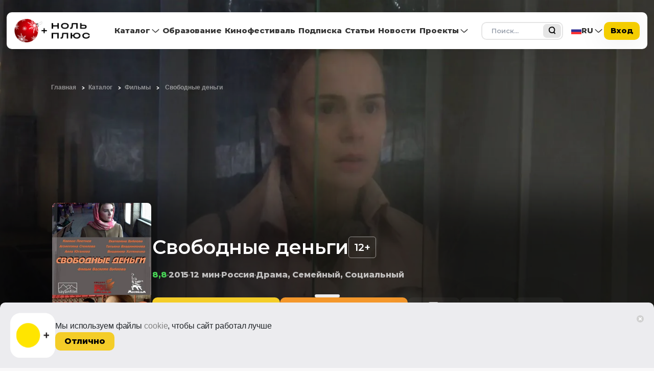

--- FILE ---
content_type: text/html; charset=utf-8
request_url: https://zeroplus.tv/film/svobodnye-dengi
body_size: 40024
content:
<!doctype html>
<html data-n-head-ssr lang="ru" data-n-head="%7B%22lang%22:%7B%22ssr%22:%22ru%22%7D%7D">
  <head >
    <meta data-n-head="ssr" charset="utf-8"><meta data-n-head="ssr" name="msapplication-TileColor" content="#b91d47"><meta data-n-head="ssr" name="msapplication-TileImage" content="/icons/logo/144.png"><meta data-n-head="ssr" name="msapplication-config" content="/icons/browserconfig.xml"><meta data-n-head="ssr" name="msapplication-TileImage" content="/icons/logo/144.png"><meta data-n-head="ssr" name="msapplication-config" content="/icons/browserconfig.xml"><meta data-n-head="ssr" data-hid="sentry-trace" name="sentry-trace" content="ee512d1b8b974a92be05d1a136011e92-80edb4b1a9bd364b-0"><meta data-n-head="ssr" data-hid="sentry-baggage" name="baggage" content="sentry-environment=prod,sentry-release=eb5d15824e7c0a59396b17b4acb44a185aa26870,sentry-public_key=7034980a22e0d75506cff7b7eda9775d,sentry-trace_id=ee512d1b8b974a92be05d1a136011e92,sentry-sample_rate=0.1,sentry-transaction=GET%20%2Ffilm%2Fsvobodnye-dengi,sentry-sampled=false"><meta data-n-head="ssr" data-hid="charset" charset="utf-8"><meta data-n-head="ssr" data-hid="viewport" name="viewport" content="width=device-width, initial-scale=1, maximum-scale=1.0, minimum-scale=1.0, shrink-to-fit=no"><meta data-n-head="ssr" data-hid="mobile-web-app-capable" name="mobile-web-app-capable" content="yes"><meta data-n-head="ssr" data-hid="apple-mobile-web-app-capable" name="apple-mobile-web-app-capable" content="yes"><meta data-n-head="ssr" data-hid="apple-mobile-web-app-status-bar-style" name="apple-mobile-web-app-status-bar-style" content="default"><meta data-n-head="ssr" data-hid="apple-mobile-web-app-title" name="apple-mobile-web-app-title" content="Ноль Плюс"><meta data-n-head="ssr" data-hid="theme-color" name="theme-color" content="#ffffff"><meta data-n-head="ssr" data-hid="og:type" name="og:type" property="og:type" content="website"><meta data-n-head="ssr" data-hid="og:title" name="og:title" property="og:title" content="Ноль Плюс"><meta data-n-head="ssr" data-hid="og:site_name" name="og:site_name" property="og:site_name" content="Ноль Плюс"><meta data-n-head="ssr" data-hid="description" name="description" content="Смотреть Свободные деньги онлайн в хорошем качестве в бесплатном детском онлайн-кинотеатре ZeroPlus.TV"><meta data-n-head="ssr" property="og:image" content="https://s3.timeweb.cloud/43027d97-562e2281-video-0/673f0c894b2f0-svobodnye-dengijpg/%D0%A1%D0%B2%D0%BE%D0%B1%D0%BE%D0%B4%D0%BD%D1%8B%D0%B5%20%D0%B4%D0%B5%D0%BD%D1%8C%D0%B3%D0%B8.jpg"><meta data-n-head="ssr" property="og:title" content="Свободные деньги — смотреть бесплатно на ZeroPlus.TV"><meta data-n-head="ssr" property="og:description" content="Смотреть Свободные деньги онлайн в хорошем качестве в бесплатном детском онлайн-кинотеатре ZeroPlus.TV"><meta data-n-head="ssr" property="og:url" content="https://zeroplus.tv/film/svobodnye-dengi"><meta data-n-head="ssr" property="og:type" content="website"><meta data-n-head="ssr" data-hid="url" name="url" content="svobodnye-dengi"><meta data-n-head="ssr" name="twitter:card" content="summary"><meta data-n-head="ssr" name="twitter:image" content="https://s3.timeweb.cloud/43027d97-562e2281-video-0/673f0c894b2f0-svobodnye-dengijpg/%D0%A1%D0%B2%D0%BE%D0%B1%D0%BE%D0%B4%D0%BD%D1%8B%D0%B5%20%D0%B4%D0%B5%D0%BD%D1%8C%D0%B3%D0%B8.jpg"><title>Свободные деньги — смотреть бесплатно на ZeroPlus.TV</title><link data-n-head="ssr" rel="shortcut icon" href="/icons/favicon.ico"><link data-n-head="ssr" rel="apple-touch-startup-image" media="screen and (device-width: 430px) and (device-height: 932px) and (-webkit-device-pixel-ratio: 3) and (orientation: landscape)" href="splash_screens/iPhone_15_Pro_Max__iPhone_15_Plus__iPhone_14_Pro_Max_landscape.png"><link data-n-head="ssr" rel="apple-touch-startup-image" media="screen and (device-width: 393px) and (device-height: 852px) and (-webkit-device-pixel-ratio: 3) and (orientation: landscape)" href="splash_screens/iPhone_15_Pro__iPhone_15__iPhone_14_Pro_landscape.png"><link data-n-head="ssr" rel="apple-touch-startup-image" media="screen and (device-width: 428px) and (device-height: 926px) and (-webkit-device-pixel-ratio: 3) and (orientation: landscape)" href="splash_screens/iPhone_14_Plus__iPhone_13_Pro_Max__iPhone_12_Pro_Max_landscape.png"><link data-n-head="ssr" rel="apple-touch-startup-image" media="screen and (device-width: 390px) and (device-height: 844px) and (-webkit-device-pixel-ratio: 3) and (orientation: landscape)" href="splash_screens/iPhone_14__iPhone_13_Pro__iPhone_13__iPhone_12_Pro__iPhone_12_landscape.png"><link data-n-head="ssr" rel="apple-touch-startup-image" media="screen and (device-width: 375px) and (device-height: 812px) and (-webkit-device-pixel-ratio: 3) and (orientation: landscape)" href="splash_screens/iPhone_13_mini__iPhone_12_mini__iPhone_11_Pro__iPhone_XS__iPhone_X_landscape.png"><link data-n-head="ssr" rel="apple-touch-startup-image" media="screen and (device-width: 414px) and (device-height: 896px) and (-webkit-device-pixel-ratio: 3) and (orientation: landscape)" href="splash_screens/iPhone_11_Pro_Max__iPhone_XS_Max_landscape.png"><link data-n-head="ssr" rel="apple-touch-startup-image" media="screen and (device-width: 414px) and (device-height: 896px) and (-webkit-device-pixel-ratio: 2) and (orientation: landscape)" href="splash_screens/iPhone_11__iPhone_XR_landscape.png"><link data-n-head="ssr" rel="apple-touch-startup-image" media="screen and (device-width: 414px) and (device-height: 736px) and (-webkit-device-pixel-ratio: 3) and (orientation: landscape)" href="splash_screens/iPhone_8_Plus__iPhone_7_Plus__iPhone_6s_Plus__iPhone_6_Plus_landscape.png"><link data-n-head="ssr" rel="apple-touch-startup-image" media="screen and (device-width: 375px) and (device-height: 667px) and (-webkit-device-pixel-ratio: 2) and (orientation: landscape)" href="splash_screens/iPhone_8__iPhone_7__iPhone_6s__iPhone_6__4.7__iPhone_SE_landscape.png"><link data-n-head="ssr" rel="apple-touch-startup-image" media="screen and (device-width: 320px) and (device-height: 568px) and (-webkit-device-pixel-ratio: 2) and (orientation: landscape)" href="splash_screens/4__iPhone_SE__iPod_touch_5th_generation_and_later_landscape.png"><link data-n-head="ssr" rel="apple-touch-startup-image" media="screen and (device-width: 1024px) and (device-height: 1366px) and (-webkit-device-pixel-ratio: 2) and (orientation: landscape)" href="splash_screens/12.9__iPad_Pro_landscape.png"><link data-n-head="ssr" rel="apple-touch-startup-image" media="screen and (device-width: 834px) and (device-height: 1194px) and (-webkit-device-pixel-ratio: 2) and (orientation: landscape)" href="splash_screens/11__iPad_Pro__10.5__iPad_Pro_landscape.png"><link data-n-head="ssr" rel="apple-touch-startup-image" media="screen and (device-width: 820px) and (device-height: 1180px) and (-webkit-device-pixel-ratio: 2) and (orientation: landscape)" href="splash_screens/10.9__iPad_Air_landscape.png"><link data-n-head="ssr" rel="apple-touch-startup-image" media="screen and (device-width: 834px) and (device-height: 1112px) and (-webkit-device-pixel-ratio: 2) and (orientation: landscape)" href="splash_screens/10.5__iPad_Air_landscape.png"><link data-n-head="ssr" rel="apple-touch-startup-image" media="screen and (device-width: 810px) and (device-height: 1080px) and (-webkit-device-pixel-ratio: 2) and (orientation: landscape)" href="splash_screens/10.2__iPad_landscape.png"><link data-n-head="ssr" rel="apple-touch-startup-image" media="screen and (device-width: 768px) and (device-height: 1024px) and (-webkit-device-pixel-ratio: 2) and (orientation: landscape)" href="splash_screens/9.7__iPad_Pro__7.9__iPad_mini__9.7__iPad_Air__9.7__iPad_landscape.png"><link data-n-head="ssr" rel="apple-touch-startup-image" media="screen and (device-width: 744px) and (device-height: 1133px) and (-webkit-device-pixel-ratio: 2) and (orientation: landscape)" href="splash_screens/8.3__iPad_Mini_landscape.png"><link data-n-head="ssr" rel="apple-touch-startup-image" media="screen and (device-width: 430px) and (device-height: 932px) and (-webkit-device-pixel-ratio: 3) and (orientation: portrait)" href="splash_screens/iPhone_15_Pro_Max__iPhone_15_Plus__iPhone_14_Pro_Max_portrait.png"><link data-n-head="ssr" rel="apple-touch-startup-image" media="screen and (device-width: 393px) and (device-height: 852px) and (-webkit-device-pixel-ratio: 3) and (orientation: portrait)" href="splash_screens/iPhone_15_Pro__iPhone_15__iPhone_14_Pro_portrait.png"><link data-n-head="ssr" rel="apple-touch-startup-image" media="screen and (device-width: 428px) and (device-height: 926px) and (-webkit-device-pixel-ratio: 3) and (orientation: portrait)" href="splash_screens/iPhone_14_Plus__iPhone_13_Pro_Max__iPhone_12_Pro_Max_portrait.png"><link data-n-head="ssr" rel="apple-touch-startup-image" media="screen and (device-width: 390px) and (device-height: 844px) and (-webkit-device-pixel-ratio: 3) and (orientation: portrait)" href="splash_screens/iPhone_14__iPhone_13_Pro__iPhone_13__iPhone_12_Pro__iPhone_12_portrait.png"><link data-n-head="ssr" rel="apple-touch-startup-image" media="screen and (device-width: 375px) and (device-height: 812px) and (-webkit-device-pixel-ratio: 3) and (orientation: portrait)" href="splash_screens/iPhone_13_mini__iPhone_12_mini__iPhone_11_Pro__iPhone_XS__iPhone_X_portrait.png"><link data-n-head="ssr" rel="apple-touch-startup-image" media="screen and (device-width: 414px) and (device-height: 896px) and (-webkit-device-pixel-ratio: 3) and (orientation: portrait)" href="splash_screens/iPhone_11_Pro_Max__iPhone_XS_Max_portrait.png"><link data-n-head="ssr" rel="apple-touch-startup-image" media="screen and (device-width: 414px) and (device-height: 896px) and (-webkit-device-pixel-ratio: 2) and (orientation: portrait)" href="splash_screens/iPhone_11__iPhone_XR_portrait.png"><link data-n-head="ssr" rel="apple-touch-startup-image" media="screen and (device-width: 414px) and (device-height: 736px) and (-webkit-device-pixel-ratio: 3) and (orientation: portrait)" href="splash_screens/iPhone_8_Plus__iPhone_7_Plus__iPhone_6s_Plus__iPhone_6_Plus_portrait.png"><link data-n-head="ssr" rel="apple-touch-startup-image" media="screen and (device-width: 375px) and (device-height: 667px) and (-webkit-device-pixel-ratio: 2) and (orientation: portrait)" href="splash_screens/iPhone_8__iPhone_7__iPhone_6s__iPhone_6__4.7__iPhone_SE_portrait.png"><link data-n-head="ssr" rel="apple-touch-startup-image" media="screen and (device-width: 320px) and (device-height: 568px) and (-webkit-device-pixel-ratio: 2) and (orientation: portrait)" href="splash_screens/4__iPhone_SE__iPod_touch_5th_generation_and_later_portrait.png"><link data-n-head="ssr" rel="apple-touch-startup-image" media="screen and (device-width: 1024px) and (device-height: 1366px) and (-webkit-device-pixel-ratio: 2) and (orientation: portrait)" href="splash_screens/12.9__iPad_Pro_portrait.png"><link data-n-head="ssr" rel="apple-touch-startup-image" media="screen and (device-width: 834px) and (device-height: 1194px) and (-webkit-device-pixel-ratio: 2) and (orientation: portrait)" href="splash_screens/11__iPad_Pro__10.5__iPad_Pro_portrait.png"><link data-n-head="ssr" rel="apple-touch-startup-image" media="screen and (device-width: 820px) and (device-height: 1180px) and (-webkit-device-pixel-ratio: 2) and (orientation: portrait)" href="splash_screens/10.9__iPad_Air_portrait.png"><link data-n-head="ssr" rel="apple-touch-startup-image" media="screen and (device-width: 834px) and (device-height: 1112px) and (-webkit-device-pixel-ratio: 2) and (orientation: portrait)" href="splash_screens/10.5__iPad_Air_portrait.png"><link data-n-head="ssr" rel="apple-touch-startup-image" media="screen and (device-width: 810px) and (device-height: 1080px) and (-webkit-device-pixel-ratio: 2) and (orientation: portrait)" href="splash_screens/10.2__iPad_portrait.png"><link data-n-head="ssr" rel="apple-touch-startup-image" media="screen and (device-width: 768px) and (device-height: 1024px) and (-webkit-device-pixel-ratio: 2) and (orientation: portrait)" href="splash_screens/9.7__iPad_Pro__7.9__iPad_mini__9.7__iPad_Air__9.7__iPad_portrait.png"><link data-n-head="ssr" rel="apple-touch-startup-image" media="screen and (device-width: 744px) and (device-height: 1133px) and (-webkit-device-pixel-ratio: 2) and (orientation: portrait)" href="splash_screens/8.3__iPad_Mini_portrait.png"><link data-n-head="ssr" data-hid="shortcut-icon" rel="shortcut icon" href="/_nuxt/icons/icon_64x64.218288.png"><link data-n-head="ssr" data-hid="apple-touch-icon" rel="apple-touch-icon" href="/_nuxt/icons/icon_512x512.218288.png" sizes="512x512"><link data-n-head="ssr" href="/_nuxt/icons/splash_iphonese_640x1136.218288.png" media="(device-width: 320px) and (device-height: 568px) and (-webkit-device-pixel-ratio: 2)" rel="apple-touch-startup-image" data-hid="apple-touch-startup-image-iphonese"><link data-n-head="ssr" href="/_nuxt/icons/splash_iphone6_50x1334.218288.png" media="(device-width: 375px) and (device-height: 667px) and (-webkit-device-pixel-ratio: 2)" rel="apple-touch-startup-image" data-hid="apple-touch-startup-image-iphone6"><link data-n-head="ssr" href="/_nuxt/icons/splash_iphoneplus_1080x1920.218288.png" media="(device-width: 621px) and (device-height: 1104px) and (-webkit-device-pixel-ratio: 3)" rel="apple-touch-startup-image" data-hid="apple-touch-startup-image-iphoneplus"><link data-n-head="ssr" href="/_nuxt/icons/splash_iphonex_1125x2436.218288.png" media="(device-width: 375px) and (device-height: 812px) and (-webkit-device-pixel-ratio: 3)" rel="apple-touch-startup-image" data-hid="apple-touch-startup-image-iphonex"><link data-n-head="ssr" href="/_nuxt/icons/splash_iphonexr_828x1792.218288.png" media="(device-width: 414px) and (device-height: 896px) and (-webkit-device-pixel-ratio: 2)" rel="apple-touch-startup-image" data-hid="apple-touch-startup-image-iphonexr"><link data-n-head="ssr" href="/_nuxt/icons/splash_iphonexsmax_1242x2688.218288.png" media="(device-width: 414px) and (device-height: 896px) and (-webkit-device-pixel-ratio: 3)" rel="apple-touch-startup-image" data-hid="apple-touch-startup-image-iphonexsmax"><link data-n-head="ssr" href="/_nuxt/icons/splash_ipad_1536x2048.218288.png" media="(device-width: 768px) and (device-height: 1024px) and (-webkit-device-pixel-ratio: 2)" rel="apple-touch-startup-image" data-hid="apple-touch-startup-image-ipad"><link data-n-head="ssr" media="(device-width: 834px) and (device-height: 1112px) and (-webkit-device-pixel-ratio: 2)" rel="apple-touch-startup-image" data-hid="apple-touch-startup-image-ipadpro1"><link data-n-head="ssr" media="(device-width: 834px) and (device-height: 1194px) and (-webkit-device-pixel-ratio: 2)" rel="apple-touch-startup-image" data-hid="apple-touch-startup-image-ipadpro2"><link data-n-head="ssr" media="(device-width: 1024px) and (device-height: 1366px) and (-webkit-device-pixel-ratio: 2)" rel="apple-touch-startup-image" data-hid="apple-touch-startup-image-ipadpro3"><link data-n-head="ssr" rel="manifest" href="/_nuxt/manifest.159c3aae.webmanifest" data-hid="manifest"><link data-n-head="ssr" rel="canonical" href="https://zeroplus.tv/film/svobodnye-dengi"><link rel="stylesheet" href="/_nuxt/css/f43e17d72cafde74fb56.css"><link rel="stylesheet" href="/_nuxt/css/6306fb28b76063ab4da2.css"><link rel="stylesheet" href="/_nuxt/css/d1c87666cc173b4a17bd.css"><link rel="stylesheet" href="/_nuxt/css/60cdb74e79de00abbd4b.css">
  </head>
  <body >
    <div data-server-rendered="true" id="__nuxt"><!----><div id="__layout"><div><div id="google_translate_element2"></div> <div class="_wrapper_"><!----><!----><!----> <header class="top-menu"><div class="top-menu__container"><a href="/" aria-label="На главную" class="top-menu__logo nuxt-link-active" data-v-4da2563b><img src="/_nuxt/img/0eefd31.png" alt="ZEROPLUS.TV" width="148" height="auto" class="desktop"> <img src="/_nuxt/img/8185ada.png" alt="ZEROPLUS.TV" width="auto" height="53" class="mobile"></a> <div class="top-menu__burger"></div> <nav class="top-menu__nav"><!----> <div class="top-menu__link"><div class="dropdown b-dropdown app-dropdown top-menu__dropdown btn-group" data-v-575e0fc7><!----><button aria-haspopup="true" aria-expanded="false" type="button" class="btn dropdown-toggle btn-link text-decoration-none dropdown-toggle-no-caret"><a href="/allmovies" class="top-menu__dropdown__link" data-v-4da2563b data-v-575e0fc7>
      Каталог
    </a></button><ul role="menu" tabindex="-1" class="dropdown-menu">  <a href="/movie" class="navbar-dropdown__link" data-v-4da2563b data-v-575e0fc7><li role="presentation" data-v-575e0fc7><button role="menuitem" type="button" class="dropdown-item">
      Фильмы
    </button></li></a><a href="/animation" class="navbar-dropdown__link" data-v-4da2563b data-v-575e0fc7><li role="presentation" data-v-575e0fc7><button role="menuitem" type="button" class="dropdown-item">
      Мультфильмы
    </button></li></a><a href="/series" class="navbar-dropdown__link" data-v-4da2563b data-v-575e0fc7><li role="presentation" data-v-575e0fc7><button role="menuitem" type="button" class="dropdown-item">
      Сериалы
    </button></li></a></ul></div></div><div class="top-menu__link"><a href="/compilation" data-v-4da2563b><!----> <span>Образование</span></a></div><div class="top-menu__link"><a href="/festival" data-v-4da2563b><!----> <span>Кинофестиваль</span></a></div><div class="top-menu__link"><a href="/subscription" data-v-4da2563b><!----> <span>Подписка</span></a></div><div class="top-menu__link"><a href="/blog" data-v-4da2563b><!----> <span>Статьи</span></a></div><div class="top-menu__link"><a href="/news" data-v-4da2563b><!----> <span>Новости</span></a></div><div class="top-menu__link"><div class="dropdown b-dropdown app-dropdown top-menu__dropdown btn-group" data-v-575e0fc7><!----><button aria-haspopup="true" aria-expanded="false" type="button" class="btn dropdown-toggle btn-link text-decoration-none dropdown-toggle-no-caret"><span class="top-menu__dropdown__link" data-v-575e0fc7>
      Проекты
    </span></button><ul role="menu" tabindex="-1" class="dropdown-menu">  <a href="https://vmeste.zeroplus.tv/" class="navbar-dropdown__link" data-v-4da2563b data-v-575e0fc7><li role="presentation" data-v-575e0fc7><button role="menuitem" type="button" class="dropdown-item">
      Смотрим вместе
    </button></li></a><a href="/film-clubs" class="navbar-dropdown__link" data-v-4da2563b data-v-575e0fc7><li role="presentation" data-v-575e0fc7><button role="menuitem" type="button" class="dropdown-item">
      Киноклубы
    </button></li></a></ul></div></div> <!----></nav> <div class="top-menu__activity"><form class="top-menu__search-form d-none d-md-block" data-v-5ce89f48><div class="top-menu__search-input-container" data-v-5ce89f48><label for="quickSearchInput-2780600" class="sr-only" data-v-5ce89f48>Поиск</label> <input id="quickSearchInput-2780600" type="text" placeholder="Поиск..." value="" class="top-menu__search-input" data-v-5ce89f48> <div class="top-menu__search-navigation" data-v-5ce89f48><!----> <button type="submit" tabindex="0" disabled="disabled" class="top-menu__search-input-submit" data-v-5ce89f48></button></div></div></form> <!----> <button class="top-menu__btn-login">
        Вход
      </button></div></div></header> <div class="_content_"><div class="scroll-top__container" style="opacity:0;"><div class="scroll-top__button ml-auto"></div></div> <div class="film" data-v-09a4b4f9><div itemscope="itemscope" itemtype="http://schema.org/VideoObject" class="interactive-player film__player" data-v-659a230d data-v-09a4b4f9 data-v-09a4b4f9><div data-v-5d61e99f data-v-659a230d><meta itemprop="duration" content="00:12:30" data-v-5d61e99f> <meta itemprop="isFamilyFriendly" content="true" data-v-5d61e99f> <!----> <meta itemprop="thumbnail" content="https://s3.timeweb.cloud/43027d97-562e2281-video-0/5db155afa5bc7%D1%81%D0%B2%D0%BE%D0%B1%D0%BE%D0%B4%D0%BD%D1%8B%D0%B9%20%D0%B4%D0%B5%D0%BD%D1%8C%D0%B3%D0%B8%20%D0%912.jpg" data-v-5d61e99f> <meta itemprop="description" content="Смотреть Свободные деньги онлайн в хорошем качестве в бесплатном детском онлайн-кинотеатре ZeroPlus.TV" data-v-5d61e99f> <meta itemprop="uploadDate" content="2019-10-24 12:41:34" data-v-5d61e99f></div> <!----> <!----> <div class="preview" style="display:;" data-v-659a230d><div class="movie-preview" style="--movie-preview-background:url(/_ipx/f_webp/https://s3.timeweb.cloud/43027d97-562e2281-video-0/5db155afa5bc7%25D1%2581%25D0%25B2%25D0%25BE%25D0%25B1%25D0%25BE%25D0%25B4%25D0%25BD%25D1%258B%25D0%25B9%2520%25D0%25B4%25D0%25B5%25D0%25BD%25D1%258C%25D0%25B3%25D0%25B8%2520%25D0%25912.jpg);--movie-mobile-preview-background:url(/_ipx/f_webp/https://s3.timeweb.cloud/43027d97-562e2281-video-0/5db155afa5bc7%25D1%2581%25D0%25B2%25D0%25BE%25D0%25B1%25D0%25BE%25D0%25B4%25D0%25BD%25D1%258B%25D0%25B9%2520%25D0%25B4%25D0%25B5%25D0%25BD%25D1%258C%25D0%25B3%25D0%25B8%2520%25D0%25912.jpg);" data-v-b12ffdb0 data-v-09a4b4f9><div class="movie-preview__head" data-v-b12ffdb0><div itemscope="itemscope" itemtype="http://schema.org/BreadcrumbList" class="crumb-container movie-preview__bread-crumbs" data-v-32831533 data-v-b12ffdb0><div itemscope="itemscope" itemprop="itemListElement" itemtype="http://schema.org/ListItem" class="crumb__box" data-v-32831533><a href="/" itemprop="item" class="crumb-text nuxt-link-active crumb-text__color_mid-white" data-v-32831533><meta itemprop="position" content="0" data-v-32831533> <span itemprop="name" data-v-32831533>Главная</span></a> <div class="crumb-arrow crumb-arrow__color_white" data-v-32831533></div></div><div itemscope="itemscope" itemprop="itemListElement" itemtype="http://schema.org/ListItem" class="crumb__box" data-v-32831533><a href="/allmovies" itemprop="item" class="crumb-text crumb-text__color_mid-white" data-v-32831533><meta itemprop="position" content="1" data-v-32831533> <span itemprop="name" data-v-32831533>Каталог</span></a> <div class="crumb-arrow crumb-arrow__color_white" data-v-32831533></div></div><div itemscope="itemscope" itemprop="itemListElement" itemtype="http://schema.org/ListItem" class="crumb__box" data-v-32831533><a href="/movie" itemprop="item" class="crumb-text crumb-text__color_mid-white" data-v-32831533><meta itemprop="position" content="2" data-v-32831533> <span itemprop="name" data-v-32831533>Фильмы</span></a> <div class="crumb-arrow crumb-arrow__color_white" data-v-32831533></div></div> <div itemscope="itemscope" itemprop="itemListElement" itemtype="http://schema.org/ListItem" class="crumb__box" data-v-32831533><a href="/film/svobodnye-dengi" aria-current="page" itemprop="item" class="crumb-text crumb-text--disable nuxt-link-exact-active nuxt-link-active crumb-text__color_mid-white" data-v-32831533><meta itemprop="position" content="4" data-v-32831533> <span itemprop="name" data-v-32831533>Свободные деньги</span></a></div></div> </div> <!----> <div class="movie-preview__content" data-v-b12ffdb0><img src="/_ipx/f_webp/https://s3.timeweb.cloud/43027d97-562e2281-video-0/673f0c894b2f0-svobodnye-dengijpg/%25D0%25A1%25D0%25B2%25D0%25BE%25D0%25B1%25D0%25BE%25D0%25B4%25D0%25BD%25D1%258B%25D0%25B5%2520%25D0%25B4%25D0%25B5%25D0%25BD%25D1%258C%25D0%25B3%25D0%25B8.jpg" class="movie-preview__content__poster" data-v-b12ffdb0> <div class="movie-preview__content__wrapper" data-v-b12ffdb0><!----> <div class="movie-preview__content__title-wrapper tw-mb-16 tw-flex tw-items-center tw-gap-16" data-v-b12ffdb0><h1 class="movie-preview__content__title" data-v-b12ffdb0>
          Свободные деньги
        </h1> <span class="movie-preview__content__age" data-v-b12ffdb0>
          12+
        </span></div> <div class="movie-preview__content__description" data-v-b12ffdb0 data-v-b12ffdb0><span class="movie-preview__content__rating rating rating--hight" data-v-b12ffdb0 data-v-b12ffdb0>8,8</span><span class="movie-preview__content__delimiter" data-v-b12ffdb0 data-v-b12ffdb0></span><span class="movie-preview__content__text" data-v-b12ffdb0 data-v-b12ffdb0>2015</span><span class="movie-preview__content__delimiter" data-v-b12ffdb0 data-v-b12ffdb0></span><span class="movie-preview__content__text" data-v-b12ffdb0 data-v-b12ffdb0>12 мин</span><span class="movie-preview__content__delimiter" data-v-b12ffdb0 data-v-b12ffdb0></span><span class="movie-preview__content__text" data-v-b12ffdb0 data-v-b12ffdb0>Россия</span><span class="movie-preview__content__delimiter" data-v-b12ffdb0 data-v-b12ffdb0></span><span class="movie-preview__content__text" data-v-b12ffdb0 data-v-b12ffdb0>Драма, Семейный, Социальный</span></div> <div class="movie-preview__content__button-wrapper" data-v-b12ffdb0><button type="button" class="movie-preview__content__button watch" data-v-b12ffdb0>
          Смотреть
        </button> <div class="movie-preview__content__interactive-play" data-v-b12ffdb0><button type="button" class="movie-preview__content__button watch watch--with-analysis" data-v-b12ffdb0>
            Смотреть с анализом
          </button> <!----></div> <div class="movie-preview__content__button-action-wrapper" data-v-b12ffdb0><div class="activity_block__add_button-container tw-relative" data-v-6c1c8931 data-v-b12ffdb0><div class="zero-pushable-btn-container w-100" data-v-6c1c8931><button type="button" class="movie-preview__content__button action action--favorite" data-v-6c1c8931 data-v-b12ffdb0>
                Избранное
              </button></div> <!----></div> <div class="share-menu" data-v-b12ffdb0><button type="button" class="movie-preview__content__button action action--share" data-v-b12ffdb0>
                Поделиться
              </button> <!----></div> <button type="button" class="movie-preview__content__button action action--education" data-v-b12ffdb0>
            Обучение
          </button> <!----> <!----></div></div></div></div></div></div></div> <div class="ed film__tab-slider film-container" data-v-0a2ccaf4 data-v-09a4b4f9><div class="ed__tabs-wrapper" data-v-0a2ccaf4><div class="ed__tabs" data-v-0a2ccaf4><button class="ed__tab active disabled extra_files" data-v-0a2ccaf4><div class="ed__tab__border" data-v-0a2ccaf4></div> <div class="ed__tab__content" data-v-0a2ccaf4><img src="/_nuxt/1e1ecfd9ae690001fa4993e32e73cb0a.svg" class="ed__tab__icon" data-v-0a2ccaf4>
          Методички
        </div></button><button class="ed__tab disabled interactive_questions" data-v-0a2ccaf4><div class="ed__tab__border" data-v-0a2ccaf4></div> <div class="ed__tab__content" data-v-0a2ccaf4><img src="/_nuxt/0bd84c5c517cd6350b17df51d49ae557.svg" class="ed__tab__icon" data-v-0a2ccaf4>
          Смотрим с анализом
        </div></button></div></div> <div class="ed__body" data-v-0a2ccaf4><div class="ed__body__wrap first-tab" data-v-0a2ccaf4><div class="ed__access-denied" data-v-0a2ccaf4><p class="ed__access-denied__text" data-v-0a2ccaf4>
          Доступ к образовательным материалам и интерактивному плееру по
          образовательной подписке
        </p> <a href="/subscription/ed" class="ed__access-denied__button" data-v-0a2ccaf4>
          Подробнее
        </a></div></div></div></div> <div class="film__about-slider about-slider film-container" data-v-3b617ac9 data-v-09a4b4f9><div class="tab-slider" data-v-3b617ac9><div class="position-relative"><div class="swiper-container"><div class="swiper-wrapper"><div virtual-index="0" class="swiper-slide" style="width:max-content;"><button class="tab-slider__item tab-slider__item_active film">
        Описание
      </button></div><div virtual-index="1" class="swiper-slide" style="width:max-content;"><button class="tab-slider__item film">
        Детали
      </button></div><div virtual-index="2" class="swiper-slide" style="width:max-content;"><button class="tab-slider__item film">
        Команда
      </button></div><div virtual-index="3" class="swiper-slide" style="width:max-content;"><button class="tab-slider__item film">
        Подборки
      </button></div></div></div></div></div> <div class="about-slider__content" data-v-3b617ac9><div class="about-slider__content__description-wrapper" data-v-3b617ac9 data-v-3b617ac9><div class="article-text ql-editor about-slider__content__description" data-v-3b617ac9><p>"Свободные деньги" - история не о деньгах. В фильме показаны несколько эпизодов из жизней разных людей, которые оказываются связаны между собой одной денежной купюрой. Удивительным образом переплетаются судьбы людей. Эта связь между героями основана на человеческой потребности о заботе, помощи, поддержке. Наши поступки - продолжения наших потребностей и нужд. Они влияют на нас и на людей, которые нас окружают, даже на тех, с которыми мы, кажется, никак не связаны.</p></div> <!----></div> <ul class="about-slider__tags" data-v-3b617ac9><li data-v-3b617ac9><a href="/allmovies?name=%23%D0%B7%D0%B0%D0%B1%D0%BE%D1%82%D0%B0" class="about-slider__tag" data-v-3b617ac9>
        забота
        </a></li><li data-v-3b617ac9><a href="/allmovies?name=%23%D0%B4%D0%BE%D0%B1%D1%80%D0%BE%D1%82%D0%B0" class="about-slider__tag" data-v-3b617ac9>
        доброта
        </a></li><li data-v-3b617ac9><a href="/allmovies?name=%23%D0%B2%D1%8B%D0%B1%D0%BE%D1%80_%D0%B8_%D0%BF%D0%BE%D1%81%D1%82%D1%83%D0%BF%D0%BA%D0%B8" class="about-slider__tag" data-v-3b617ac9>
        выбор_и_поступки
        </a></li><li data-v-3b617ac9><a href="/allmovies?name=%23%D1%81%D0%B5%D0%BC%D1%8C%D1%8F" class="about-slider__tag" data-v-3b617ac9>
        семья
        </a></li><li data-v-3b617ac9><a href="/allmovies?name=%23%D0%BF%D0%BE%D0%BC%D0%BE%D1%89%D1%8C" class="about-slider__tag" data-v-3b617ac9>
        помощь
        </a></li><li data-v-3b617ac9><a href="/allmovies?name=%23%D1%81%D1%83%D0%B4%D1%8C%D0%B1%D1%8B" class="about-slider__tag" data-v-3b617ac9>
        судьбы
        </a></li><li data-v-3b617ac9><a href="/allmovies?name=%23%D0%B8%D0%B4%D0%B5%D0%BD%D1%82%D0%B8%D1%87%D0%BD%D0%BE%D1%81%D1%82%D1%8C" class="about-slider__tag" data-v-3b617ac9>
        идентичность
        </a></li><li data-v-3b617ac9><a href="/allmovies?name=%23%D0%BE%D0%B1%D1%89%D0%B5%D1%81%D1%82%D0%B2%D0%BE" class="about-slider__tag" data-v-3b617ac9>
        общество
        </a></li></ul></div></div> <div id="frames" class="slider film__scenes film-scenes slider-container" data-v-3fda526e data-v-09a4b4f9><div class="swiper-container" data-v-3fda526e><div class="swiper-wrapper">   <img src="/_ipx/f_webp/https://s3.timeweb.cloud/43027d97-562e2281-video-0/5db155af25ee6%25D1%2581%25D0%25B2%25D0%25BE%25D0%25B1%25D0%25BE%25D0%25B4%25D0%25BD%25D1%258B%25D0%25B9%2520%25D0%25B4%25D0%25B5%25D0%25BD%25D1%258C%25D0%25B3%25D0%25B8%2520%25D0%259A1.jpg" class="swiper-slide film__frame film-scenes__frame" data-v-09a4b4f9><img src="/_ipx/f_webp/https://s3.timeweb.cloud/43027d97-562e2281-video-0/5db155af697ba%25D1%2581%25D0%25B2%25D0%25BE%25D0%25B1%25D0%25BE%25D0%25B4%25D0%25BD%25D1%258B%25D0%25B9%2520%25D0%25B4%25D0%25B5%25D0%25BD%25D1%258C%25D0%25B3%25D0%25B8%2520%25D0%259A3.jpg" class="swiper-slide film__frame film-scenes__frame" data-v-09a4b4f9><img src="/_ipx/f_webp/https://s3.timeweb.cloud/43027d97-562e2281-video-0/5db155af7cf20%25D1%2581%25D0%25B2%25D0%25BE%25D0%25B1%25D0%25BE%25D0%25B4%25D0%25BD%25D1%258B%25D0%25B9%2520%25D0%25B4%25D0%25B5%25D0%25BD%25D1%258C%25D0%25B3%25D0%25B8%2520%25D0%259A4.jpg" class="swiper-slide film__frame film-scenes__frame" data-v-09a4b4f9><img src="/_ipx/f_webp/https://s3.timeweb.cloud/43027d97-562e2281-video-0/5db157475cae7%25D1%2581%25D0%25B2%25D0%25BE%25D0%25B1%25D0%25BE%25D0%25B4%25D0%25BD%25D1%258B%25D0%25B9%2520%25D0%25B4%25D0%25B5%25D0%25BD%25D1%258C%25D0%25B3%25D0%25B8%2520%25D0%25BA2.jpg" class="swiper-slide film__frame film-scenes__frame" data-v-09a4b4f9></div><div class="slider__navigation" style="display:none;" data-v-3fda526e><button type="button" class="slider__navigation__button-prev" data-v-3fda526e></button> <div class="slider__navigation__pagination" data-v-3fda526e><span class="slider__navigation__pagination__current" data-v-3fda526e>
              1
            </span>
            /
            <span class="slider__navigation__pagination__total" data-v-3fda526e>
              1
            </span></div> <button type="button" class="slider__navigation__button-next" data-v-3fda526e></button></div><button type="button" class="slider__navigation__button-prev page film-stills" data-v-3fda526e></button><button type="button" class="slider__navigation__button-next page film-stills" data-v-3fda526e></button></div></div> <!----> <div class="expert-review-list film-container" data-v-e0c585c6 data-v-09a4b4f9><h2 class="expert-review-list__title" data-v-e0c585c6>Рецензии</h2> <div class="expert-review-list__body" data-v-e0c585c6><div class="expert-review-list__rating" data-v-e0c585c6><div class="expert-review-list__rating__avg" data-v-e0c585c6><img src="/_nuxt/5733e2a7e193a89dd09d1d7522284020.svg" class="expert-review-list__rating__avg__image" data-v-e0c585c6> <span class="expert-review-list__rating__avg__value rating rating--hight" data-v-e0c585c6>
          8,8
        </span> <img src="/_nuxt/5733e2a7e193a89dd09d1d7522284020.svg" class="expert-review-list__rating__avg__image flip" data-v-e0c585c6></div> <div class="expert-review-list__rating__user" data-v-e0c585c6><div class="expert-review-list__rating-wrapper" data-v-e0c585c6><button type="button" class="expert-review-list__rating__user__star" data-v-e0c585c6></button> <span data-v-e0c585c6>1</span></div><div class="expert-review-list__rating-wrapper" data-v-e0c585c6><button type="button" class="expert-review-list__rating__user__star" data-v-e0c585c6></button> <span data-v-e0c585c6>2</span></div><div class="expert-review-list__rating-wrapper" data-v-e0c585c6><button type="button" class="expert-review-list__rating__user__star" data-v-e0c585c6></button> <span data-v-e0c585c6>3</span></div><div class="expert-review-list__rating-wrapper" data-v-e0c585c6><button type="button" class="expert-review-list__rating__user__star" data-v-e0c585c6></button> <span data-v-e0c585c6>4</span></div><div class="expert-review-list__rating-wrapper" data-v-e0c585c6><button type="button" class="expert-review-list__rating__user__star" data-v-e0c585c6></button> <span data-v-e0c585c6>5</span></div><div class="expert-review-list__rating-wrapper" data-v-e0c585c6><button type="button" class="expert-review-list__rating__user__star" data-v-e0c585c6></button> <span data-v-e0c585c6>6</span></div><div class="expert-review-list__rating-wrapper" data-v-e0c585c6><button type="button" class="expert-review-list__rating__user__star" data-v-e0c585c6></button> <span data-v-e0c585c6>7</span></div><div class="expert-review-list__rating-wrapper" data-v-e0c585c6><button type="button" class="expert-review-list__rating__user__star" data-v-e0c585c6></button> <span data-v-e0c585c6>8</span></div><div class="expert-review-list__rating-wrapper" data-v-e0c585c6><button type="button" class="expert-review-list__rating__user__star" data-v-e0c585c6></button> <span data-v-e0c585c6>9</span></div><div class="expert-review-list__rating-wrapper" data-v-e0c585c6><button type="button" class="expert-review-list__rating__user__star" data-v-e0c585c6></button> <span data-v-e0c585c6>10</span></div></div> <div class="expert-review-list__rating__description" data-v-e0c585c6><p data-v-e0c585c6>Как вам фильм?</p> <p data-v-e0c585c6>Оценки улучшают рекомендации</p></div></div> <div id="expert-review-list" class="slider expert-review-list__slider" data-v-3fda526e data-v-e0c585c6><div class="swiper-container" data-v-3fda526e><div class="swiper-wrapper">   <div class="expert-review swiper-slide" data-v-1f91efd3 data-v-e0c585c6><div class="article-text ql-editor expert-review__text" data-v-1f91efd3><p style="text-align: justify;">Заплати другому наоборот.</p><p style="text-align: justify;"><br></p><p style="text-align: justify;">Согласно теории шести рукопожатий мы знакомы через несколько человек даже с королевой Англии. Эта незримая связь с незнакомыми нам людьми создает ощущение мира как единой и целой структуры, в которой неизвестный и далекий человек становится близким и зависимым от тебя, а ты от него. Эту теория как будто создана, чтоб "сниматься" в кино. Такие фильмы как "Заплати другому", реж. Мими Ледер, 2000, США, "Реальная любовь", Ричарда Кёртиса, 2003, США/Великобритания, киноальманах "Ёлки", 2010, Россия, красиво, и при этом неоднозначно, показывают эту взаимосвязь между людьми. В короткометражке "Свободные деньги" эта теория тоже работает.</p><p style="text-align: justify;"><br></p><p style="text-align: justify;">Это история путешествия 5000 купюры, которую посетитель магазина эмоционально кидает в благотворительный ящик. Кажется, что история про "макгаффин", который никому не нужен. От него стараются избавиться, передать, подкинуть и даже подкупить им. Но не обладать им самому. Это какой-то бесконечный отказ от. Героям на самом деле не нужны никакие деньги, и поэтому некоторые персонажи даже и не знают, что обладают ими. Герои фильма принимают решения и совершают поступки, повинуясь укоренившейся системе "отблагодарения услуг", они следуют за обстоятельствами, живут здесь и сейчас, мгновенно закрывают возникающие сиюминутные потребности. У них нет никаких мучений по поводу поступков или морального выбора. Да, совершенно нормально совершать подношения кому-то за что-то, или "эмоционально выбрасывать" деньги. Ну и что же? Все так делают: берут деньги из фондов, дарят конфеты за услуги, отказываются приличной суммы, и отдают ее на благотворительность. Жизнь без мучений и страхов.</p><p style="text-align: justify;"><br></p><p style="text-align: justify;">И если герои фильма кажутся расслабленными, то мучается и выбирает здесь зритель. Именно ему надо понять мотивы героев, поверить в их добропорядочность или злокозненность. Вдобавок, ему предстоит проверить свой собственный моральный компас, одобрить или порицать героев, вспомнить свой опыт таких ситуаций. "А как бы я?" - как бы думает зритель. "Да так же как и я." - как бы отвечают ему герои. Прежде чем спорить или соглашаться с этим диалогом, требуется осмыслить мир фильма, который кажется закрытой геометрической фигурой, как круг, а не линией из 6 рукопожатий, множащей добрые дела. И, пожалуй, в таком случае, можно сказать, что эта история отличается от канонической теории "тесного мира", и становится историей "замкнутого круга."</p></div> <div class="expert-review__footer" data-v-1f91efd3><!----> <div class="expert-review__wrapper" data-v-1f91efd3><time class="expert-review__time" data-v-1f91efd3>14 ноября 2019</time> <div class="user-reaction expert-review__user-reaction" data-v-0ea4a64d data-v-1f91efd3><button type="button" class="user-reaction__item like" data-v-0ea4a64d></button>
  0
  <button type="button" class="user-reaction__item dislike" data-v-0ea4a64d></button></div></div></div></div></div><div class="slider__navigation" style="display:none;" data-v-3fda526e><img src="/_nuxt/img/0eefd31.png" class="expert-review-list__slider__logo" data-v-e0c585c6> <div class="expert-review-list__slider__author" data-v-e0c585c6><span data-v-e0c585c6 data-v-e0c585c6>
              Ноль Плюс, киноэксперт
            </span></div> <div class="expert-review-list__slider__pagination slider__navigation__pagination" style="display:none;" data-v-e0c585c6><svg width="11" height="14" viewBox="0 0 11 14" fill="none" xmlns="http://www.w3.org/2000/svg" class="movie-expert-review-navigation slider__navigation__button-prev" data-v-e0c585c6><path d="M7.9436 12.3145C7.4276 11.9303 6.6777 11.3744 5.5427 10.6916V10.6905C5.4812 10.6529 3.5739 9.4789 2.365 8.57755C1.8087 8.16151 0.9066 7.52578 1.267 6.89817C1.4338 6.60796 5.6222 3.4714 6.3285 2.88505L9.2118 1.17401C9.8062 0.8238 10.3132 1.77213 9.7189 2.12234L6.9374 3.76172L2.4389 7.27776C4.063 8.67505 6.7236 10.0817 8.538 11.4285L8.5391 11.4273C8.9421 11.7269 9.0823 11.7555 9.5449 12.1597C10.0076 12.5639 9.5449 13.5212 7.9436 12.3145ZM7.9436 12.3145V12.3157" stroke-width="2"></path></svg> <div class="expert-review-list__slider__pagination__pages" data-v-e0c585c6><div class="expert-review-list__slider__pagination__page active" data-v-e0c585c6></div></div> <svg width="11" height="14" viewBox="0 0 11 14" fill="none" xmlns="http://www.w3.org/2000/svg" class="movie-expert-review-navigation slider__navigation__button-next flip" data-v-e0c585c6><path d="M7.9436 12.3145C7.4276 11.9303 6.6777 11.3744 5.5427 10.6916V10.6905C5.4812 10.6529 3.5739 9.4789 2.365 8.57755C1.8087 8.16151 0.9066 7.52578 1.267 6.89817C1.4338 6.60796 5.6222 3.4714 6.3285 2.88505L9.2118 1.17401C9.8062 0.8238 10.3132 1.77213 9.7189 2.12234L6.9374 3.76172L2.4389 7.27776C4.063 8.67505 6.7236 10.0817 8.538 11.4285L8.5391 11.4273C8.9421 11.7269 9.0823 11.7555 9.5449 12.1597C10.0076 12.5639 9.5449 13.5212 7.9436 12.3145ZM7.9436 12.3145V12.3157" stroke-width="2"></path></svg></div></div><button type="button" class="slider__navigation__button-prev page" style="display:none;" data-v-3fda526e></button><button type="button" class="slider__navigation__button-next page" style="display:none;" data-v-3fda526e></button></div></div></div></div> <div class="review-list film-container" data-v-4f5c4f00 data-v-09a4b4f9><div class="review-list__head empty" data-v-4f5c4f00><h2 class="review-list__title" data-v-4f5c4f00>Отзывы</h2> <!----></div> <div class="review-list__empty" data-v-4f5c4f00>Пока нет отзывов</div> <!----></div> <div class="film__similar slider-container" data-v-09a4b4f9><h2 class="film__title" data-v-09a4b4f9>Похожие фильмы</h2> <div id="similar" class="slider" data-v-3fda526e data-v-09a4b4f9><div class="swiper-container" data-v-3fda526e><div class="swiper-wrapper">   <div class="swiper-slide" data-v-09a4b4f9><a href="/film/drugie-lyudi" class="min-film-card-main-container" data-v-09a4b4f9><div class="min-film-card-box hoverable"><!----> <div class="min-film-card-box-description zero-vertical-scroll"><div class="min-film-card-box-description-desc">
        Пожилой человек несколько дней подряд читает книгу в книжном магазине. Его сотрудники реагируют на это по-разному…
      </div> <div class="min-film-card-box-description-line"><div class="row no-gutters"><div class="col"><p class="min-film-card-box-description-line-left">Возраст</p></div> <div class="col-auto"><p class="min-film-card-box-description-line-right">
              12+
            </p></div></div></div><div class="min-film-card-box-description-line"><div class="row no-gutters"><div class="col"><p class="min-film-card-box-description-line-left">Длительность</p></div> <div class="col-auto"><p class="min-film-card-box-description-line-right">
              09:00
            </p></div></div></div><div class="min-film-card-box-description-line"><div class="row no-gutters"><div class="col"><p class="min-film-card-box-description-line-left">Год</p></div> <div class="col-auto"><p class="min-film-card-box-description-line-right">
              2015
            </p></div></div></div><div class="min-film-card-box-description-line"><div class="row no-gutters"><div class="col"><p class="min-film-card-box-description-line-left">Страна</p></div> <div class="col-auto"><p class="min-film-card-box-description-line-right">
              Россия
            </p></div></div></div><div class="min-film-card-box-description-line"><div class="row no-gutters"><div class="col"><p class="min-film-card-box-description-line-left">Язык</p></div> <div class="col-auto"><p class="min-film-card-box-description-line-right">
              Русский
            </p></div></div></div></div> <div class="min-film-card-box-bottom"><p class="min-film-card-box-bottom-data">09:00</p> <p class="min-film-card-box-bottom-data">12+</p></div> </div> <p class="min-film-card-name">
    Другие люди
  </p></a></div><div class="swiper-slide" data-v-09a4b4f9><a href="/film/listok" class="min-film-card-main-container" data-v-09a4b4f9><div class="min-film-card-box hoverable"><!----> <div class="min-film-card-box-description zero-vertical-scroll"><div class="min-film-card-box-description-desc">
        Трогательная история о мальчике из башкирской деревни, который не хочет, чтобы умер его дедушка.
      </div> <div class="min-film-card-box-description-line"><div class="row no-gutters"><div class="col"><p class="min-film-card-box-description-line-left">Возраст</p></div> <div class="col-auto"><p class="min-film-card-box-description-line-right">
              6+
            </p></div></div></div><div class="min-film-card-box-description-line"><div class="row no-gutters"><div class="col"><p class="min-film-card-box-description-line-left">Длительность</p></div> <div class="col-auto"><p class="min-film-card-box-description-line-right">
              13:00
            </p></div></div></div><div class="min-film-card-box-description-line"><div class="row no-gutters"><div class="col"><p class="min-film-card-box-description-line-left">Год</p></div> <div class="col-auto"><p class="min-film-card-box-description-line-right">
              2014
            </p></div></div></div><div class="min-film-card-box-description-line"><div class="row no-gutters"><div class="col"><p class="min-film-card-box-description-line-left">Страна</p></div> <div class="col-auto"><p class="min-film-card-box-description-line-right">
              Россия
            </p></div></div></div><div class="min-film-card-box-description-line"><div class="row no-gutters"><div class="col"><p class="min-film-card-box-description-line-left">Субтитры</p></div> <div class="col-auto"><p class="min-film-card-box-description-line-right">
              Есть
            </p></div></div></div><div class="min-film-card-box-description-line"><div class="row no-gutters"><div class="col"><p class="min-film-card-box-description-line-left">Язык</p></div> <div class="col-auto"><p class="min-film-card-box-description-line-right">
              Башкирский
            </p></div></div></div></div> <div class="min-film-card-box-bottom"><p class="min-film-card-box-bottom-data">13:00</p> <p class="min-film-card-box-bottom-data">6+</p></div> </div> <p class="min-film-card-name">
    Листок
  </p></a></div><div class="swiper-slide" data-v-09a4b4f9><a href="/film/siniy-berkut-i-rozovyy-kit" class="min-film-card-main-container" data-v-09a4b4f9><div class="min-film-card-box hoverable"><!----> <div class="min-film-card-box-description zero-vertical-scroll"><div class="min-film-card-box-description-desc">
        Мальчику снится сон, в котором он знает и чувствует, что может летать, но всё же не решается прыгнуть с обрыва, у которого так и оказывается каждый раз в сновидении.
      </div> <div class="min-film-card-box-description-line"><div class="row no-gutters"><div class="col"><p class="min-film-card-box-description-line-left">Возраст</p></div> <div class="col-auto"><p class="min-film-card-box-description-line-right">
              12+
            </p></div></div></div><div class="min-film-card-box-description-line"><div class="row no-gutters"><div class="col"><p class="min-film-card-box-description-line-left">Длительность</p></div> <div class="col-auto"><p class="min-film-card-box-description-line-right">
              15:00
            </p></div></div></div><div class="min-film-card-box-description-line"><div class="row no-gutters"><div class="col"><p class="min-film-card-box-description-line-left">Год</p></div> <div class="col-auto"><p class="min-film-card-box-description-line-right">
              2014
            </p></div></div></div><div class="min-film-card-box-description-line"><div class="row no-gutters"><div class="col"><p class="min-film-card-box-description-line-left">Страна</p></div> <div class="col-auto"><p class="min-film-card-box-description-line-right">
              Россия
            </p></div></div></div><div class="min-film-card-box-description-line"><div class="row no-gutters"><div class="col"><p class="min-film-card-box-description-line-left">Язык</p></div> <div class="col-auto"><p class="min-film-card-box-description-line-right">
              Русский
            </p></div></div></div></div> <div class="min-film-card-box-bottom"><p class="min-film-card-box-bottom-data">15:00</p> <p class="min-film-card-box-bottom-data">12+</p></div> </div> <p class="min-film-card-name">
    Синий беркут и розовый кит
  </p></a></div><div class="swiper-slide" data-v-09a4b4f9><a href="/film/vozvrashchenie-domoy" class="min-film-card-main-container" data-v-09a4b4f9><div class="min-film-card-box hoverable"><!----> <div class="min-film-card-box-description zero-vertical-scroll"><div class="min-film-card-box-description-desc">
        9 мая 1945 года. Герой возвращается домой. Из окна ему машет любимая, он бежит по лестнице к ней. Война позади, впереди мирное время. Но светлое ли будет будущее…
      </div> <div class="min-film-card-box-description-line"><div class="row no-gutters"><div class="col"><p class="min-film-card-box-description-line-left">Возраст</p></div> <div class="col-auto"><p class="min-film-card-box-description-line-right">
              6+
            </p></div></div></div><div class="min-film-card-box-description-line"><div class="row no-gutters"><div class="col"><p class="min-film-card-box-description-line-left">Длительность</p></div> <div class="col-auto"><p class="min-film-card-box-description-line-right">
              04:00
            </p></div></div></div><div class="min-film-card-box-description-line"><div class="row no-gutters"><div class="col"><p class="min-film-card-box-description-line-left">Год</p></div> <div class="col-auto"><p class="min-film-card-box-description-line-right">
              2015
            </p></div></div></div><div class="min-film-card-box-description-line"><div class="row no-gutters"><div class="col"><p class="min-film-card-box-description-line-left">Страна</p></div> <div class="col-auto"><p class="min-film-card-box-description-line-right">
              Россия
            </p></div></div></div><div class="min-film-card-box-description-line"><div class="row no-gutters"><div class="col"><p class="min-film-card-box-description-line-left">Субтитры</p></div> <div class="col-auto"><p class="min-film-card-box-description-line-right">
              Есть
            </p></div></div></div><div class="min-film-card-box-description-line"><div class="row no-gutters"><div class="col"><p class="min-film-card-box-description-line-left">Язык</p></div> <div class="col-auto"><p class="min-film-card-box-description-line-right">
              Русский
            </p></div></div></div></div> <div class="min-film-card-box-bottom"><p class="min-film-card-box-bottom-data">04:00</p> <p class="min-film-card-box-bottom-data">6+</p></div> </div> <p class="min-film-card-name">
    Возвращение домой
  </p></a></div><div class="swiper-slide" data-v-09a4b4f9><a href="/film/pravda-samanty-smit" class="min-film-card-main-container" data-v-09a4b4f9><div class="min-film-card-box hoverable"><!----> <div class="min-film-card-box-description zero-vertical-scroll"><div class="min-film-card-box-description-desc">
        В 1982 году американская школьница Саманта Смит замечает на обложке журнала «Таймс» нового советского руководителя Юрия Андропова в качестве человека года. Она решает написать ему письмо.
      </div> <div class="min-film-card-box-description-line"><div class="row no-gutters"><div class="col"><p class="min-film-card-box-description-line-left">Возраст</p></div> <div class="col-auto"><p class="min-film-card-box-description-line-right">
              12+
            </p></div></div></div><div class="min-film-card-box-description-line"><div class="row no-gutters"><div class="col"><p class="min-film-card-box-description-line-left">Длительность</p></div> <div class="col-auto"><p class="min-film-card-box-description-line-right">
              29:29
            </p></div></div></div><div class="min-film-card-box-description-line"><div class="row no-gutters"><div class="col"><p class="min-film-card-box-description-line-left">Год</p></div> <div class="col-auto"><p class="min-film-card-box-description-line-right">
              2015
            </p></div></div></div><div class="min-film-card-box-description-line"><div class="row no-gutters"><div class="col"><p class="min-film-card-box-description-line-left">Страна</p></div> <div class="col-auto"><p class="min-film-card-box-description-line-right">
              Россия
            </p></div></div></div><div class="min-film-card-box-description-line"><div class="row no-gutters"><div class="col"><p class="min-film-card-box-description-line-left">Язык</p></div> <div class="col-auto"><p class="min-film-card-box-description-line-right">
              Русский
            </p></div></div></div></div> <div class="min-film-card-box-bottom"><p class="min-film-card-box-bottom-data">29:29</p> <p class="min-film-card-box-bottom-data">12+</p></div> </div> <p class="min-film-card-name">
    Правда Саманты Смит
  </p></a></div><div class="swiper-slide" data-v-09a4b4f9><a href="/film/ty-idesh-ili-net" class="min-film-card-main-container" data-v-09a4b4f9><div class="min-film-card-box hoverable"><!----> <div class="min-film-card-box-description zero-vertical-scroll"><div class="min-film-card-box-description-desc">
        Приключенческий фильм в стиле магического реализма. Путешествие двух братьев, показанное через призму детской фантазии.
      </div> <div class="min-film-card-box-description-line"><div class="row no-gutters"><div class="col"><p class="min-film-card-box-description-line-left">Возраст</p></div> <div class="col-auto"><p class="min-film-card-box-description-line-right">
              12+
            </p></div></div></div><div class="min-film-card-box-description-line"><div class="row no-gutters"><div class="col"><p class="min-film-card-box-description-line-left">Длительность</p></div> <div class="col-auto"><p class="min-film-card-box-description-line-right">
              17:00
            </p></div></div></div><div class="min-film-card-box-description-line"><div class="row no-gutters"><div class="col"><p class="min-film-card-box-description-line-left">Год</p></div> <div class="col-auto"><p class="min-film-card-box-description-line-right">
              2015
            </p></div></div></div><div class="min-film-card-box-description-line"><div class="row no-gutters"><div class="col"><p class="min-film-card-box-description-line-left">Страна</p></div> <div class="col-auto"><p class="min-film-card-box-description-line-right">
              Россия
            </p></div></div></div><div class="min-film-card-box-description-line"><div class="row no-gutters"><div class="col"><p class="min-film-card-box-description-line-left">Язык</p></div> <div class="col-auto"><p class="min-film-card-box-description-line-right">
              Русский
            </p></div></div></div></div> <div class="min-film-card-box-bottom"><p class="min-film-card-box-bottom-data">17:00</p> <p class="min-film-card-box-bottom-data">12+</p></div> </div> <p class="min-film-card-name">
    Ты идёшь или нет?
  </p></a></div><div class="swiper-slide" data-v-09a4b4f9><a href="/film/dorogoy-vadim-nikolaevich" class="min-film-card-main-container" data-v-09a4b4f9><div class="min-film-card-box hoverable"><!----> <div class="min-film-card-box-description zero-vertical-scroll"><div class="min-film-card-box-description-desc">
        Картина снята по мотивам раннего рассказа писателя-фантаста Кира Булычёва «Можно попросить Нину?», в котором телефонный звонок из настоящего попадает на 70 лет в прошлое – 15-летней девочке, живущей в 1942 году.
      </div> <div class="min-film-card-box-description-line"><div class="row no-gutters"><div class="col"><p class="min-film-card-box-description-line-left">Возраст</p></div> <div class="col-auto"><p class="min-film-card-box-description-line-right">
              12+
            </p></div></div></div><div class="min-film-card-box-description-line"><div class="row no-gutters"><div class="col"><p class="min-film-card-box-description-line-left">Длительность</p></div> <div class="col-auto"><p class="min-film-card-box-description-line-right">
              29:00
            </p></div></div></div><div class="min-film-card-box-description-line"><div class="row no-gutters"><div class="col"><p class="min-film-card-box-description-line-left">Год</p></div> <div class="col-auto"><p class="min-film-card-box-description-line-right">
              2014
            </p></div></div></div><div class="min-film-card-box-description-line"><div class="row no-gutters"><div class="col"><p class="min-film-card-box-description-line-left">Страна</p></div> <div class="col-auto"><p class="min-film-card-box-description-line-right">
              Россия
            </p></div></div></div><div class="min-film-card-box-description-line"><div class="row no-gutters"><div class="col"><p class="min-film-card-box-description-line-left">Язык</p></div> <div class="col-auto"><p class="min-film-card-box-description-line-right">
              Русский
            </p></div></div></div></div> <div class="min-film-card-box-bottom"><p class="min-film-card-box-bottom-data">29:00</p> <p class="min-film-card-box-bottom-data">12+</p></div> </div> <p class="min-film-card-name">
    Дорогой Вадим Николаевич
  </p></a></div><div class="swiper-slide" data-v-09a4b4f9><a href="/film/bukashka-u-kotoroy-ne-bylo-imeni" class="min-film-card-main-container" data-v-09a4b4f9><div class="min-film-card-box hoverable"><!----> <div class="min-film-card-box-description zero-vertical-scroll"><div class="min-film-card-box-description-desc">
        История о том, как безымянная букашка отправилась на поиски себя.
      </div> <div class="min-film-card-box-description-line"><div class="row no-gutters"><div class="col"><p class="min-film-card-box-description-line-left">Возраст</p></div> <div class="col-auto"><p class="min-film-card-box-description-line-right">
              0+
            </p></div></div></div><div class="min-film-card-box-description-line"><div class="row no-gutters"><div class="col"><p class="min-film-card-box-description-line-left">Длительность</p></div> <div class="col-auto"><p class="min-film-card-box-description-line-right">
              06:00
            </p></div></div></div><div class="min-film-card-box-description-line"><div class="row no-gutters"><div class="col"><p class="min-film-card-box-description-line-left">Год</p></div> <div class="col-auto"><p class="min-film-card-box-description-line-right">
              2014
            </p></div></div></div><div class="min-film-card-box-description-line"><div class="row no-gutters"><div class="col"><p class="min-film-card-box-description-line-left">Страна</p></div> <div class="col-auto"><p class="min-film-card-box-description-line-right">
              Россия
            </p></div></div></div><div class="min-film-card-box-description-line"><div class="row no-gutters"><div class="col"><p class="min-film-card-box-description-line-left">Язык</p></div> <div class="col-auto"><p class="min-film-card-box-description-line-right">
              Русский
            </p></div></div></div></div> <div class="min-film-card-box-bottom"><p class="min-film-card-box-bottom-data">06:00</p> <p class="min-film-card-box-bottom-data">0+</p></div> </div> <p class="min-film-card-name">
    Букашка, у которой не было имени
  </p></a></div><div class="swiper-slide" data-v-09a4b4f9><a href="/film/lila" class="min-film-card-main-container" data-v-09a4b4f9><div class="min-film-card-box hoverable"><!----> <div class="min-film-card-box-description zero-vertical-scroll"><div class="min-film-card-box-description-desc">
        Беря в руки альбом для рисования, Лила отстраняется от внешнего мира. Девочка убеждена, что у нее есть сила сделать его лучше.
      </div> <div class="min-film-card-box-description-line"><div class="row no-gutters"><div class="col"><p class="min-film-card-box-description-line-left">Возраст</p></div> <div class="col-auto"><p class="min-film-card-box-description-line-right">
              12+
            </p></div></div></div><div class="min-film-card-box-description-line"><div class="row no-gutters"><div class="col"><p class="min-film-card-box-description-line-left">Длительность</p></div> <div class="col-auto"><p class="min-film-card-box-description-line-right">
              09:09
            </p></div></div></div><div class="min-film-card-box-description-line"><div class="row no-gutters"><div class="col"><p class="min-film-card-box-description-line-left">Год</p></div> <div class="col-auto"><p class="min-film-card-box-description-line-right">
              2014
            </p></div></div></div><div class="min-film-card-box-description-line"><div class="row no-gutters"><div class="col"><p class="min-film-card-box-description-line-left">Страна</p></div> <div class="col-auto"><p class="min-film-card-box-description-line-right">
              Испания
            </p></div></div></div><div class="min-film-card-box-description-line"><div class="row no-gutters"><div class="col"><p class="min-film-card-box-description-line-left">Язык</p></div> <div class="col-auto"><p class="min-film-card-box-description-line-right">
              Без диалогов
            </p></div></div></div></div> <div class="min-film-card-box-bottom"><p class="min-film-card-box-bottom-data">09:09</p> <p class="min-film-card-box-bottom-data">12+</p></div> </div> <p class="min-film-card-name">
    Лила
  </p></a></div><div class="swiper-slide" data-v-09a4b4f9><a href="/film/posledniy-snimok" class="min-film-card-main-container" data-v-09a4b4f9><div class="min-film-card-box hoverable"><!----> <div class="min-film-card-box-description zero-vertical-scroll"><div class="min-film-card-box-description-desc">
        Девушка разбивает фотоаппарат и выбрасывает его, не подозревая, что у него есть чувства.
      </div> <div class="min-film-card-box-description-line"><div class="row no-gutters"><div class="col"><p class="min-film-card-box-description-line-left">Возраст</p></div> <div class="col-auto"><p class="min-film-card-box-description-line-right">
              6+
            </p></div></div></div><div class="min-film-card-box-description-line"><div class="row no-gutters"><div class="col"><p class="min-film-card-box-description-line-left">Длительность</p></div> <div class="col-auto"><p class="min-film-card-box-description-line-right">
              02:36
            </p></div></div></div><div class="min-film-card-box-description-line"><div class="row no-gutters"><div class="col"><p class="min-film-card-box-description-line-left">Год</p></div> <div class="col-auto"><p class="min-film-card-box-description-line-right">
              2016
            </p></div></div></div><div class="min-film-card-box-description-line"><div class="row no-gutters"><div class="col"><p class="min-film-card-box-description-line-left">Страна</p></div> <div class="col-auto"><p class="min-film-card-box-description-line-right">
              США
            </p></div></div></div><div class="min-film-card-box-description-line"><div class="row no-gutters"><div class="col"><p class="min-film-card-box-description-line-left">Язык</p></div> <div class="col-auto"><p class="min-film-card-box-description-line-right">
              Без диалогов
            </p></div></div></div></div> <div class="min-film-card-box-bottom"><p class="min-film-card-box-bottom-data">02:36</p> <p class="min-film-card-box-bottom-data">6+</p></div> </div> <p class="min-film-card-name">
    Последний снимок
  </p></a></div><div class="swiper-slide" data-v-09a4b4f9><a href="/film/slushay-tishinu" class="min-film-card-main-container" data-v-09a4b4f9><div class="min-film-card-box hoverable"><!----> <div class="min-film-card-box-description zero-vertical-scroll"><div class="min-film-card-box-description-desc">
        Темным и холодным утром в небольшом городе, полицейский переезжает железнодорожные пути чаще, чем ему хотелось бы.
      </div> <div class="min-film-card-box-description-line"><div class="row no-gutters"><div class="col"><p class="min-film-card-box-description-line-left">Возраст</p></div> <div class="col-auto"><p class="min-film-card-box-description-line-right">
              12+
            </p></div></div></div><div class="min-film-card-box-description-line"><div class="row no-gutters"><div class="col"><p class="min-film-card-box-description-line-left">Длительность</p></div> <div class="col-auto"><p class="min-film-card-box-description-line-right">
              05:00
            </p></div></div></div><div class="min-film-card-box-description-line"><div class="row no-gutters"><div class="col"><p class="min-film-card-box-description-line-left">Год</p></div> <div class="col-auto"><p class="min-film-card-box-description-line-right">
              2016
            </p></div></div></div><div class="min-film-card-box-description-line"><div class="row no-gutters"><div class="col"><p class="min-film-card-box-description-line-left">Страна</p></div> <div class="col-auto"><p class="min-film-card-box-description-line-right">
              США
            </p></div></div></div><div class="min-film-card-box-description-line"><div class="row no-gutters"><div class="col"><p class="min-film-card-box-description-line-left">Язык</p></div> <div class="col-auto"><p class="min-film-card-box-description-line-right">
              Без диалогов
            </p></div></div></div></div> <div class="min-film-card-box-bottom"><p class="min-film-card-box-bottom-data">05:00</p> <p class="min-film-card-box-bottom-data">12+</p></div> </div> <p class="min-film-card-name">
    Слушай тишину
  </p></a></div><div class="swiper-slide" data-v-09a4b4f9><a href="/film/voznagrazhdenie" class="min-film-card-main-container" data-v-09a4b4f9><div class="min-film-card-box hoverable"><!----> <div class="min-film-card-box-description zero-vertical-scroll"><div class="min-film-card-box-description-desc">
        Предприниматель вспоминает свое прошлое и награждает особенного человека.
      </div> <div class="min-film-card-box-description-line"><div class="row no-gutters"><div class="col"><p class="min-film-card-box-description-line-left">Возраст</p></div> <div class="col-auto"><p class="min-film-card-box-description-line-right">
              12+
            </p></div></div></div><div class="min-film-card-box-description-line"><div class="row no-gutters"><div class="col"><p class="min-film-card-box-description-line-left">Длительность</p></div> <div class="col-auto"><p class="min-film-card-box-description-line-right">
              06:19
            </p></div></div></div><div class="min-film-card-box-description-line"><div class="row no-gutters"><div class="col"><p class="min-film-card-box-description-line-left">Год</p></div> <div class="col-auto"><p class="min-film-card-box-description-line-right">
              2015
            </p></div></div></div><div class="min-film-card-box-description-line"><div class="row no-gutters"><div class="col"><p class="min-film-card-box-description-line-left">Страна</p></div> <div class="col-auto"><p class="min-film-card-box-description-line-right">
              Тайвань
            </p></div></div></div><div class="min-film-card-box-description-line"><div class="row no-gutters"><div class="col"><p class="min-film-card-box-description-line-left">Язык</p></div> <div class="col-auto"><p class="min-film-card-box-description-line-right">
              Без диалогов
            </p></div></div></div></div> <div class="min-film-card-box-bottom"><p class="min-film-card-box-bottom-data">06:19</p> <p class="min-film-card-box-bottom-data">12+</p></div> </div> <p class="min-film-card-name">
    Вознаграждение
  </p></a></div><div class="swiper-slide" data-v-09a4b4f9><a href="/film/chemodany" class="min-film-card-main-container" data-v-09a4b4f9><div class="min-film-card-box hoverable"><!----> <div class="min-film-card-box-description zero-vertical-scroll"><div class="min-film-card-box-description-desc">
        Молодая танцовщица выходит из под давления эмоционального груза.
      </div> <div class="min-film-card-box-description-line"><div class="row no-gutters"><div class="col"><p class="min-film-card-box-description-line-left">Возраст</p></div> <div class="col-auto"><p class="min-film-card-box-description-line-right">
              12+
            </p></div></div></div><div class="min-film-card-box-description-line"><div class="row no-gutters"><div class="col"><p class="min-film-card-box-description-line-left">Длительность</p></div> <div class="col-auto"><p class="min-film-card-box-description-line-right">
              02:42
            </p></div></div></div><div class="min-film-card-box-description-line"><div class="row no-gutters"><div class="col"><p class="min-film-card-box-description-line-left">Год</p></div> <div class="col-auto"><p class="min-film-card-box-description-line-right">
              2015
            </p></div></div></div><div class="min-film-card-box-description-line"><div class="row no-gutters"><div class="col"><p class="min-film-card-box-description-line-left">Страна</p></div> <div class="col-auto"><p class="min-film-card-box-description-line-right">
              Канада
            </p></div></div></div><div class="min-film-card-box-description-line"><div class="row no-gutters"><div class="col"><p class="min-film-card-box-description-line-left">Язык</p></div> <div class="col-auto"><p class="min-film-card-box-description-line-right">
              Без диалогов
            </p></div></div></div></div> <div class="min-film-card-box-bottom"><p class="min-film-card-box-bottom-data">02:42</p> <p class="min-film-card-box-bottom-data">12+</p></div> </div> <p class="min-film-card-name">
    Чемоданы
  </p></a></div><div class="swiper-slide" data-v-09a4b4f9><a href="/film/kachori" class="min-film-card-main-container" data-v-09a4b4f9><div class="min-film-card-box hoverable"><!----> <div class="min-film-card-box-description zero-vertical-scroll"><div class="min-film-card-box-description-desc">
        Трогательная история об отце и сыне, которых связывает между собой невыразимое чувство, когда и без слов все становится понятно.
      </div> <div class="min-film-card-box-description-line"><div class="row no-gutters"><div class="col"><p class="min-film-card-box-description-line-left">Возраст</p></div> <div class="col-auto"><p class="min-film-card-box-description-line-right">
              6+
            </p></div></div></div><div class="min-film-card-box-description-line"><div class="row no-gutters"><div class="col"><p class="min-film-card-box-description-line-left">Длительность</p></div> <div class="col-auto"><p class="min-film-card-box-description-line-right">
              03:15
            </p></div></div></div><div class="min-film-card-box-description-line"><div class="row no-gutters"><div class="col"><p class="min-film-card-box-description-line-left">Год</p></div> <div class="col-auto"><p class="min-film-card-box-description-line-right">
              2017
            </p></div></div></div><div class="min-film-card-box-description-line"><div class="row no-gutters"><div class="col"><p class="min-film-card-box-description-line-left">Страна</p></div> <div class="col-auto"><p class="min-film-card-box-description-line-right">
              Индия
            </p></div></div></div><div class="min-film-card-box-description-line"><div class="row no-gutters"><div class="col"><p class="min-film-card-box-description-line-left">Язык</p></div> <div class="col-auto"><p class="min-film-card-box-description-line-right">
              Русский дубляж
            </p></div></div></div></div> <div class="min-film-card-box-bottom"><p class="min-film-card-box-bottom-data">03:15</p> <p class="min-film-card-box-bottom-data">6+</p></div> </div> <p class="min-film-card-name">
    Качори
  </p></a></div><div class="swiper-slide" data-v-09a4b4f9><a href="/film/spasibo" class="min-film-card-main-container" data-v-09a4b4f9><div class="min-film-card-box hoverable"><!----> <div class="min-film-card-box-description zero-vertical-scroll"><div class="min-film-card-box-description-desc">
        Фильм о том, что порой, в суете собственных дел и желаний, мы взрослые, забываем о главном – о детях,  которые очень нуждаются в нашем внимании, которое они пытаются получить во что бы то ни стало.
      </div> <div class="min-film-card-box-description-line"><div class="row no-gutters"><div class="col"><p class="min-film-card-box-description-line-left">Возраст</p></div> <div class="col-auto"><p class="min-film-card-box-description-line-right">
              6+
            </p></div></div></div><div class="min-film-card-box-description-line"><div class="row no-gutters"><div class="col"><p class="min-film-card-box-description-line-left">Длительность</p></div> <div class="col-auto"><p class="min-film-card-box-description-line-right">
              05:00
            </p></div></div></div><div class="min-film-card-box-description-line"><div class="row no-gutters"><div class="col"><p class="min-film-card-box-description-line-left">Год</p></div> <div class="col-auto"><p class="min-film-card-box-description-line-right">
              2017
            </p></div></div></div><div class="min-film-card-box-description-line"><div class="row no-gutters"><div class="col"><p class="min-film-card-box-description-line-left">Страна</p></div> <div class="col-auto"><p class="min-film-card-box-description-line-right">
              Россия
            </p></div></div></div><div class="min-film-card-box-description-line"><div class="row no-gutters"><div class="col"><p class="min-film-card-box-description-line-left">Язык</p></div> <div class="col-auto"><p class="min-film-card-box-description-line-right">
              Русский
            </p></div></div></div></div> <div class="min-film-card-box-bottom"><p class="min-film-card-box-bottom-data">05:00</p> <p class="min-film-card-box-bottom-data">6+</p></div> </div> <p class="min-film-card-name">
    Спасибо
  </p></a></div><div class="swiper-slide" data-v-09a4b4f9><a href="/film/my-budem" class="min-film-card-main-container" data-v-09a4b4f9><div class="min-film-card-box hoverable"><!----> <div class="min-film-card-box-description zero-vertical-scroll"><div class="min-film-card-box-description-desc">
        Начало 20 века, Лев Понтрягин, мальчик, имевший огромные способности к математическим наукам, неожиданно в десять лет теряет зрение.
      </div> <div class="min-film-card-box-description-line"><div class="row no-gutters"><div class="col"><p class="min-film-card-box-description-line-left">Возраст</p></div> <div class="col-auto"><p class="min-film-card-box-description-line-right">
              6+
            </p></div></div></div><div class="min-film-card-box-description-line"><div class="row no-gutters"><div class="col"><p class="min-film-card-box-description-line-left">Длительность</p></div> <div class="col-auto"><p class="min-film-card-box-description-line-right">
              04:11
            </p></div></div></div><div class="min-film-card-box-description-line"><div class="row no-gutters"><div class="col"><p class="min-film-card-box-description-line-left">Год</p></div> <div class="col-auto"><p class="min-film-card-box-description-line-right">
              2017
            </p></div></div></div><div class="min-film-card-box-description-line"><div class="row no-gutters"><div class="col"><p class="min-film-card-box-description-line-left">Страна</p></div> <div class="col-auto"><p class="min-film-card-box-description-line-right">
              Россия
            </p></div></div></div><div class="min-film-card-box-description-line"><div class="row no-gutters"><div class="col"><p class="min-film-card-box-description-line-left">Язык</p></div> <div class="col-auto"><p class="min-film-card-box-description-line-right">
              Русский
            </p></div></div></div></div> <div class="min-film-card-box-bottom"><p class="min-film-card-box-bottom-data">04:11</p> <p class="min-film-card-box-bottom-data">6+</p></div> </div> <p class="min-film-card-name">
    Мы будем?
  </p></a></div><div class="swiper-slide" data-v-09a4b4f9><a href="/film/ya-byl-ya-est-ya-budu" class="min-film-card-main-container" data-v-09a4b4f9><div class="min-film-card-box hoverable"><!----> <div class="min-film-card-box-description zero-vertical-scroll"><div class="min-film-card-box-description-desc">
        Главный герой картины — подросток Саша. После того как его мама попала в автокатастрофу, отец Саши практически не общается с сыном.
      </div> <div class="min-film-card-box-description-line"><div class="row no-gutters"><div class="col"><p class="min-film-card-box-description-line-left">Возраст</p></div> <div class="col-auto"><p class="min-film-card-box-description-line-right">
              16+
            </p></div></div></div><div class="min-film-card-box-description-line"><div class="row no-gutters"><div class="col"><p class="min-film-card-box-description-line-left">Длительность</p></div> <div class="col-auto"><p class="min-film-card-box-description-line-right">
              25:00
            </p></div></div></div><div class="min-film-card-box-description-line"><div class="row no-gutters"><div class="col"><p class="min-film-card-box-description-line-left">Год</p></div> <div class="col-auto"><p class="min-film-card-box-description-line-right">
              2017
            </p></div></div></div><div class="min-film-card-box-description-line"><div class="row no-gutters"><div class="col"><p class="min-film-card-box-description-line-left">Страна</p></div> <div class="col-auto"><p class="min-film-card-box-description-line-right">
              Россия
            </p></div></div></div><div class="min-film-card-box-description-line"><div class="row no-gutters"><div class="col"><p class="min-film-card-box-description-line-left">Язык</p></div> <div class="col-auto"><p class="min-film-card-box-description-line-right">
              Русский
            </p></div></div></div></div> <div class="min-film-card-box-bottom"><p class="min-film-card-box-bottom-data">25:00</p> <p class="min-film-card-box-bottom-data">16+</p></div> </div> <p class="min-film-card-name">
    Я был. Я есть. Я буду.
  </p></a></div><div class="swiper-slide" data-v-09a4b4f9><a href="/film/moy-dedushka-byl-vishney" class="min-film-card-main-container" data-v-09a4b4f9><div class="min-film-card-box hoverable"><!----> <div class="min-film-card-box-description zero-vertical-scroll"><div class="min-film-card-box-description-desc">
        Это очень трогательная история о маленьком мальчике и его дедушке, который верил, что человек не умирает, пока кто-то его любит.
      </div> <div class="min-film-card-box-description-line"><div class="row no-gutters"><div class="col"><p class="min-film-card-box-description-line-left">Возраст</p></div> <div class="col-auto"><p class="min-film-card-box-description-line-right">
              6+
            </p></div></div></div><div class="min-film-card-box-description-line"><div class="row no-gutters"><div class="col"><p class="min-film-card-box-description-line-left">Длительность</p></div> <div class="col-auto"><p class="min-film-card-box-description-line-right">
              12:29
            </p></div></div></div><div class="min-film-card-box-description-line"><div class="row no-gutters"><div class="col"><p class="min-film-card-box-description-line-left">Год</p></div> <div class="col-auto"><p class="min-film-card-box-description-line-right">
              2015
            </p></div></div></div><div class="min-film-card-box-description-line"><div class="row no-gutters"><div class="col"><p class="min-film-card-box-description-line-left">Страна</p></div> <div class="col-auto"><p class="min-film-card-box-description-line-right">
              Россия
            </p></div></div></div><div class="min-film-card-box-description-line"><div class="row no-gutters"><div class="col"><p class="min-film-card-box-description-line-left">Язык</p></div> <div class="col-auto"><p class="min-film-card-box-description-line-right">
              Русский
            </p></div></div></div></div> <div class="min-film-card-box-bottom"><p class="min-film-card-box-bottom-data">12:29</p> <p class="min-film-card-box-bottom-data">6+</p></div> </div> <p class="min-film-card-name">
    Мой дедушка был вишней
  </p></a></div><div class="swiper-slide" data-v-09a4b4f9><a href="/film/krug-zhizni" class="min-film-card-main-container" data-v-09a4b4f9><div class="min-film-card-box hoverable"><!----> <div class="min-film-card-box-description zero-vertical-scroll"><div class="min-film-card-box-description-desc">
        Круговорот жизни - это стройная симфония. И когда что-то в ней нарушается, все начинает идти кувырком...
      </div> <div class="min-film-card-box-description-line"><div class="row no-gutters"><div class="col"><p class="min-film-card-box-description-line-left">Возраст</p></div> <div class="col-auto"><p class="min-film-card-box-description-line-right">
              12+
            </p></div></div></div><div class="min-film-card-box-description-line"><div class="row no-gutters"><div class="col"><p class="min-film-card-box-description-line-left">Длительность</p></div> <div class="col-auto"><p class="min-film-card-box-description-line-right">
              08:29
            </p></div></div></div><div class="min-film-card-box-description-line"><div class="row no-gutters"><div class="col"><p class="min-film-card-box-description-line-left">Год</p></div> <div class="col-auto"><p class="min-film-card-box-description-line-right">
              2015
            </p></div></div></div><div class="min-film-card-box-description-line"><div class="row no-gutters"><div class="col"><p class="min-film-card-box-description-line-left">Страна</p></div> <div class="col-auto"><p class="min-film-card-box-description-line-right">
              Россия
            </p></div></div></div><div class="min-film-card-box-description-line"><div class="row no-gutters"><div class="col"><p class="min-film-card-box-description-line-left">Язык</p></div> <div class="col-auto"><p class="min-film-card-box-description-line-right">
              Русский
            </p></div></div></div></div> <div class="min-film-card-box-bottom"><p class="min-film-card-box-bottom-data">08:29</p> <p class="min-film-card-box-bottom-data">12+</p></div> </div> <p class="min-film-card-name">
    Круг жизни
  </p></a></div><div class="swiper-slide" data-v-09a4b4f9><a href="/film/kukushka" class="min-film-card-main-container" data-v-09a4b4f9><div class="min-film-card-box hoverable"><!----> <div class="min-film-card-box-description zero-vertical-scroll"><div class="min-film-card-box-description-desc">
        Пластилиновая анимация по мотивам одноименной ненецкой народной сказки.
      </div> <div class="min-film-card-box-description-line"><div class="row no-gutters"><div class="col"><p class="min-film-card-box-description-line-left">Возраст</p></div> <div class="col-auto"><p class="min-film-card-box-description-line-right">
              12+
            </p></div></div></div><div class="min-film-card-box-description-line"><div class="row no-gutters"><div class="col"><p class="min-film-card-box-description-line-left">Длительность</p></div> <div class="col-auto"><p class="min-film-card-box-description-line-right">
              12:00
            </p></div></div></div><div class="min-film-card-box-description-line"><div class="row no-gutters"><div class="col"><p class="min-film-card-box-description-line-left">Год</p></div> <div class="col-auto"><p class="min-film-card-box-description-line-right">
              2014
            </p></div></div></div><div class="min-film-card-box-description-line"><div class="row no-gutters"><div class="col"><p class="min-film-card-box-description-line-left">Страна</p></div> <div class="col-auto"><p class="min-film-card-box-description-line-right">
              Россия
            </p></div></div></div><div class="min-film-card-box-description-line"><div class="row no-gutters"><div class="col"><p class="min-film-card-box-description-line-left">Язык</p></div> <div class="col-auto"><p class="min-film-card-box-description-line-right">
              Русский
            </p></div></div></div></div> <div class="min-film-card-box-bottom"><p class="min-film-card-box-bottom-data">12:00</p> <p class="min-film-card-box-bottom-data">12+</p></div> </div> <p class="min-film-card-name">
    Кукушка
  </p></a></div></div><div class="slider__navigation" style="display:none;" data-v-3fda526e><button type="button" class="slider__navigation__button-prev" data-v-3fda526e></button> <div class="slider__navigation__pagination" data-v-3fda526e><span class="slider__navigation__pagination__current" data-v-3fda526e>
              1
            </span>
            /
            <span class="slider__navigation__pagination__total" data-v-3fda526e>
              1
            </span></div> <button type="button" class="slider__navigation__button-next" data-v-3fda526e></button></div><button type="button" class="slider__navigation__button-prev page" data-v-3fda526e></button><button type="button" class="slider__navigation__button-next page" data-v-3fda526e></button></div></div></div> <div class="film__interests slider-container" data-v-09a4b4f9><h2 class="film__title" data-v-09a4b4f9>Фильмы на основе ваших интересов</h2> <div id="interests" class="slider" data-v-3fda526e data-v-09a4b4f9><div class="swiper-container" data-v-3fda526e><div class="swiper-wrapper">   <div class="swiper-slide" data-v-09a4b4f9><a href="/film/skazki-detskogo-mira" class="min-film-card-main-container" data-v-09a4b4f9><div class="min-film-card-box hoverable"><!----> <div class="min-film-card-box-description zero-vertical-scroll"><div class="min-film-card-box-description-desc">
        По сказкам Сергея Седова о событиях, произошедших с людьми и игрушками в «Детском мире».
      </div> <div class="min-film-card-box-description-line"><div class="row no-gutters"><div class="col"><p class="min-film-card-box-description-line-left">Возраст</p></div> <div class="col-auto"><p class="min-film-card-box-description-line-right">
              0+
            </p></div></div></div><div class="min-film-card-box-description-line"><div class="row no-gutters"><div class="col"><p class="min-film-card-box-description-line-left">Длительность</p></div> <div class="col-auto"><p class="min-film-card-box-description-line-right">
              09:59
            </p></div></div></div><div class="min-film-card-box-description-line"><div class="row no-gutters"><div class="col"><p class="min-film-card-box-description-line-left">Год</p></div> <div class="col-auto"><p class="min-film-card-box-description-line-right">
              2013
            </p></div></div></div><div class="min-film-card-box-description-line"><div class="row no-gutters"><div class="col"><p class="min-film-card-box-description-line-left">Страна</p></div> <div class="col-auto"><p class="min-film-card-box-description-line-right">
              Россия
            </p></div></div></div><div class="min-film-card-box-description-line"><div class="row no-gutters"><div class="col"><p class="min-film-card-box-description-line-left">Язык</p></div> <div class="col-auto"><p class="min-film-card-box-description-line-right">
              Русский
            </p></div></div></div></div> <div class="min-film-card-box-bottom"><p class="min-film-card-box-bottom-data">09:59</p> <p class="min-film-card-box-bottom-data">0+</p></div> </div> <p class="min-film-card-name">
    Сказки детского мира
  </p></a></div><div class="swiper-slide" data-v-09a4b4f9><a href="/film/ostrov-druzey" class="min-film-card-main-container" data-v-09a4b4f9><div class="min-film-card-box hoverable"><!----> <div class="min-film-card-box-description zero-vertical-scroll"><div class="min-film-card-box-description-desc">
        Мультфильм о приключениях зверят на острове.
      </div> <div class="min-film-card-box-description-line"><div class="row no-gutters"><div class="col"><p class="min-film-card-box-description-line-left">Возраст</p></div> <div class="col-auto"><p class="min-film-card-box-description-line-right">
              0+
            </p></div></div></div><div class="min-film-card-box-description-line"><div class="row no-gutters"><div class="col"><p class="min-film-card-box-description-line-left">Длительность</p></div> <div class="col-auto"><p class="min-film-card-box-description-line-right">
              08:36
            </p></div></div></div><div class="min-film-card-box-description-line"><div class="row no-gutters"><div class="col"><p class="min-film-card-box-description-line-left">Год</p></div> <div class="col-auto"><p class="min-film-card-box-description-line-right">
              2016
            </p></div></div></div><div class="min-film-card-box-description-line"><div class="row no-gutters"><div class="col"><p class="min-film-card-box-description-line-left">Страна</p></div> <div class="col-auto"><p class="min-film-card-box-description-line-right">
              Россия
            </p></div></div></div><div class="min-film-card-box-description-line"><div class="row no-gutters"><div class="col"><p class="min-film-card-box-description-line-left">Язык</p></div> <div class="col-auto"><p class="min-film-card-box-description-line-right">
              Русский
            </p></div></div></div></div> <div class="min-film-card-box-bottom"><p class="min-film-card-box-bottom-data">08:36</p> <p class="min-film-card-box-bottom-data">0+</p></div> </div> <p class="min-film-card-name">
    Остров друзей
  </p></a></div><div class="swiper-slide" data-v-09a4b4f9><a href="/film/yablochki-pyatki" class="min-film-card-main-container" data-v-09a4b4f9><div class="min-film-card-box hoverable"><!----> <div class="min-film-card-box-description zero-vertical-scroll"><div class="min-film-card-box-description-desc">
        Фильм по стихам Анастасии Орловой, своего рода, семейный фотоальбом.
      </div> <div class="min-film-card-box-description-line"><div class="row no-gutters"><div class="col"><p class="min-film-card-box-description-line-left">Возраст</p></div> <div class="col-auto"><p class="min-film-card-box-description-line-right">
              0+
            </p></div></div></div><div class="min-film-card-box-description-line"><div class="row no-gutters"><div class="col"><p class="min-film-card-box-description-line-left">Длительность</p></div> <div class="col-auto"><p class="min-film-card-box-description-line-right">
              13:00
            </p></div></div></div><div class="min-film-card-box-description-line"><div class="row no-gutters"><div class="col"><p class="min-film-card-box-description-line-left">Год</p></div> <div class="col-auto"><p class="min-film-card-box-description-line-right">
              2016
            </p></div></div></div><div class="min-film-card-box-description-line"><div class="row no-gutters"><div class="col"><p class="min-film-card-box-description-line-left">Страна</p></div> <div class="col-auto"><p class="min-film-card-box-description-line-right">
              Россия
            </p></div></div></div><div class="min-film-card-box-description-line"><div class="row no-gutters"><div class="col"><p class="min-film-card-box-description-line-left">Язык</p></div> <div class="col-auto"><p class="min-film-card-box-description-line-right">
              Русский
            </p></div></div></div></div> <div class="min-film-card-box-bottom"><p class="min-film-card-box-bottom-data">13:00</p> <p class="min-film-card-box-bottom-data">0+</p></div> </div> <p class="min-film-card-name">
    Яблочки-пятки
  </p></a></div><div class="swiper-slide" data-v-09a4b4f9><a href="/film/skazka" class="min-film-card-main-container" data-v-09a4b4f9><div class="min-film-card-box hoverable"><!----> <div class="min-film-card-box-description zero-vertical-scroll"><div class="min-film-card-box-description-desc">
        Колыбельная. Маленькая птичка усыпляет непослушных малышей, которых мамы никак не могут уложить спать.
      </div> <div class="min-film-card-box-description-line"><div class="row no-gutters"><div class="col"><p class="min-film-card-box-description-line-left">Возраст</p></div> <div class="col-auto"><p class="min-film-card-box-description-line-right">
              0+
            </p></div></div></div><div class="min-film-card-box-description-line"><div class="row no-gutters"><div class="col"><p class="min-film-card-box-description-line-left">Длительность</p></div> <div class="col-auto"><p class="min-film-card-box-description-line-right">
              04:00
            </p></div></div></div><div class="min-film-card-box-description-line"><div class="row no-gutters"><div class="col"><p class="min-film-card-box-description-line-left">Год</p></div> <div class="col-auto"><p class="min-film-card-box-description-line-right">
              2014
            </p></div></div></div><div class="min-film-card-box-description-line"><div class="row no-gutters"><div class="col"><p class="min-film-card-box-description-line-left">Страна</p></div> <div class="col-auto"><p class="min-film-card-box-description-line-right">
              Россия
            </p></div></div></div><div class="min-film-card-box-description-line"><div class="row no-gutters"><div class="col"><p class="min-film-card-box-description-line-left">Язык</p></div> <div class="col-auto"><p class="min-film-card-box-description-line-right">
              Русский
            </p></div></div></div></div> <div class="min-film-card-box-bottom"><p class="min-film-card-box-bottom-data">04:00</p> <p class="min-film-card-box-bottom-data">0+</p></div> </div> <p class="min-film-card-name">
    Сказка
  </p></a></div><div class="swiper-slide" data-v-09a4b4f9><a href="/film/prishchepki" class="min-film-card-main-container" data-v-09a4b4f9><div class="min-film-card-box hoverable"><!----> <div class="min-film-card-box-description zero-vertical-scroll"><div class="min-film-card-box-description-desc">
        Три забытые прищепки, сидящие на веревке, превращаются в финале в птичек и улетают с привычного места... Куда и почему?..
      </div> <div class="min-film-card-box-description-line"><div class="row no-gutters"><div class="col"><p class="min-film-card-box-description-line-left">Возраст</p></div> <div class="col-auto"><p class="min-film-card-box-description-line-right">
              0+
            </p></div></div></div><div class="min-film-card-box-description-line"><div class="row no-gutters"><div class="col"><p class="min-film-card-box-description-line-left">Длительность</p></div> <div class="col-auto"><p class="min-film-card-box-description-line-right">
              02:00
            </p></div></div></div><div class="min-film-card-box-description-line"><div class="row no-gutters"><div class="col"><p class="min-film-card-box-description-line-left">Год</p></div> <div class="col-auto"><p class="min-film-card-box-description-line-right">
              2014
            </p></div></div></div><div class="min-film-card-box-description-line"><div class="row no-gutters"><div class="col"><p class="min-film-card-box-description-line-left">Страна</p></div> <div class="col-auto"><p class="min-film-card-box-description-line-right">
              Беларусь
            </p></div></div></div><div class="min-film-card-box-description-line"><div class="row no-gutters"><div class="col"><p class="min-film-card-box-description-line-left">Язык</p></div> <div class="col-auto"><p class="min-film-card-box-description-line-right">
              Русский
            </p></div></div></div></div> <div class="min-film-card-box-bottom"><p class="min-film-card-box-bottom-data">02:00</p> <p class="min-film-card-box-bottom-data">0+</p></div> </div> <p class="min-film-card-name">
    Прищепки
  </p></a></div><div class="swiper-slide" data-v-09a4b4f9><a href="/film/baba" class="min-film-card-main-container" data-v-09a4b4f9><div class="min-film-card-box hoverable"><!----> <div class="min-film-card-box-description zero-vertical-scroll"><div class="min-film-card-box-description-desc">
        Домик, дерево и бабушка – всё это где-то далеко. Этот фильм о маленьких вещах, о вещах, которые мы любим. История настолько близка нам всем, что заставляет задуматься: что мы теряем в наших бесконечных ежедневных заботах, и чем мы жертвуем, перебираясь в мегаполисы за лучшей жизнью.
      </div> <div class="min-film-card-box-description-line"><div class="row no-gutters"><div class="col"><p class="min-film-card-box-description-line-left">Возраст</p></div> <div class="col-auto"><p class="min-film-card-box-description-line-right">
              0+
            </p></div></div></div><div class="min-film-card-box-description-line"><div class="row no-gutters"><div class="col"><p class="min-film-card-box-description-line-left">Длительность</p></div> <div class="col-auto"><p class="min-film-card-box-description-line-right">
              06:13
            </p></div></div></div><div class="min-film-card-box-description-line"><div class="row no-gutters"><div class="col"><p class="min-film-card-box-description-line-left">Год</p></div> <div class="col-auto"><p class="min-film-card-box-description-line-right">
              2017
            </p></div></div></div><div class="min-film-card-box-description-line"><div class="row no-gutters"><div class="col"><p class="min-film-card-box-description-line-left">Страна</p></div> <div class="col-auto"><p class="min-film-card-box-description-line-right">
              Болгария
            </p></div></div></div><div class="min-film-card-box-description-line"><div class="row no-gutters"><div class="col"><p class="min-film-card-box-description-line-left">Язык</p></div> <div class="col-auto"><p class="min-film-card-box-description-line-right">
              Без диалогов
            </p></div></div></div></div> <div class="min-film-card-box-bottom"><p class="min-film-card-box-bottom-data">06:13</p> <p class="min-film-card-box-bottom-data">0+</p></div> </div> <p class="min-film-card-name">
    Баба
  </p></a></div><div class="swiper-slide" data-v-09a4b4f9><a href="/film/dikie-vstrechi" class="min-film-card-main-container" data-v-09a4b4f9><div class="min-film-card-box hoverable"><!----> <div class="min-film-card-box-description zero-vertical-scroll"><div class="min-film-card-box-description-desc">
        Мультфильм о приключениях папы и детей во время сафари. Пока дети с растущим энтузиазмом кормят диких зверей, отец беспокоится о невредимости своей машины. И к чему все это может привести?
      </div> <div class="min-film-card-box-description-line"><div class="row no-gutters"><div class="col"><p class="min-film-card-box-description-line-left">Возраст</p></div> <div class="col-auto"><p class="min-film-card-box-description-line-right">
              0+
            </p></div></div></div><div class="min-film-card-box-description-line"><div class="row no-gutters"><div class="col"><p class="min-film-card-box-description-line-left">Длительность</p></div> <div class="col-auto"><p class="min-film-card-box-description-line-right">
              03:05
            </p></div></div></div><div class="min-film-card-box-description-line"><div class="row no-gutters"><div class="col"><p class="min-film-card-box-description-line-left">Год</p></div> <div class="col-auto"><p class="min-film-card-box-description-line-right">
              2015
            </p></div></div></div><div class="min-film-card-box-description-line"><div class="row no-gutters"><div class="col"><p class="min-film-card-box-description-line-left">Страна</p></div> <div class="col-auto"><p class="min-film-card-box-description-line-right">
              США
            </p></div></div></div><div class="min-film-card-box-description-line"><div class="row no-gutters"><div class="col"><p class="min-film-card-box-description-line-left">Язык</p></div> <div class="col-auto"><p class="min-film-card-box-description-line-right">
              Без диалогов
            </p></div></div></div></div> <div class="min-film-card-box-bottom"><p class="min-film-card-box-bottom-data">03:05</p> <p class="min-film-card-box-bottom-data">0+</p></div> </div> <p class="min-film-card-name">
    Дикие встречи
  </p></a></div><div class="swiper-slide" data-v-09a4b4f9><a href="/film/skazka-pro-odeyalo" class="min-film-card-main-container" data-v-09a4b4f9><div class="min-film-card-box hoverable"><!----> <div class="min-film-card-box-description zero-vertical-scroll"><div class="min-film-card-box-description-desc">
        История о том, как мудрые бабушки спасли город от нападения Великана.
      </div> <div class="min-film-card-box-description-line"><div class="row no-gutters"><div class="col"><p class="min-film-card-box-description-line-left">Возраст</p></div> <div class="col-auto"><p class="min-film-card-box-description-line-right">
              0+
            </p></div></div></div><div class="min-film-card-box-description-line"><div class="row no-gutters"><div class="col"><p class="min-film-card-box-description-line-left">Длительность</p></div> <div class="col-auto"><p class="min-film-card-box-description-line-right">
              03:30
            </p></div></div></div><div class="min-film-card-box-description-line"><div class="row no-gutters"><div class="col"><p class="min-film-card-box-description-line-left">Год</p></div> <div class="col-auto"><p class="min-film-card-box-description-line-right">
              2017
            </p></div></div></div><div class="min-film-card-box-description-line"><div class="row no-gutters"><div class="col"><p class="min-film-card-box-description-line-left">Страна</p></div> <div class="col-auto"><p class="min-film-card-box-description-line-right">
              Беларусь
            </p></div></div></div><div class="min-film-card-box-description-line"><div class="row no-gutters"><div class="col"><p class="min-film-card-box-description-line-left">Язык</p></div> <div class="col-auto"><p class="min-film-card-box-description-line-right">
              Без диалогов
            </p></div></div></div></div> <div class="min-film-card-box-bottom"><p class="min-film-card-box-bottom-data">03:30</p> <p class="min-film-card-box-bottom-data">0+</p></div> </div> <p class="min-film-card-name">
    Сказка про одеяло
  </p></a></div><div class="swiper-slide" data-v-09a4b4f9><a href="/film/angelskaya-zvezda" class="min-film-card-main-container" data-v-09a4b4f9><div class="min-film-card-box hoverable"><!----> <div class="min-film-card-box-description zero-vertical-scroll"><div class="min-film-card-box-description-desc">
        Жил-был маленький ангелочек, чья звездная палочка никогда не сверкала. Однажды, огромная сияющая звезда упала с небес и укутала ангелочка своим волшебным светом.
      </div> <div class="min-film-card-box-description-line"><div class="row no-gutters"><div class="col"><p class="min-film-card-box-description-line-left">Возраст</p></div> <div class="col-auto"><p class="min-film-card-box-description-line-right">
              0+
            </p></div></div></div><div class="min-film-card-box-description-line"><div class="row no-gutters"><div class="col"><p class="min-film-card-box-description-line-left">Длительность</p></div> <div class="col-auto"><p class="min-film-card-box-description-line-right">
              03:03
            </p></div></div></div><div class="min-film-card-box-description-line"><div class="row no-gutters"><div class="col"><p class="min-film-card-box-description-line-left">Год</p></div> <div class="col-auto"><p class="min-film-card-box-description-line-right">
              2014
            </p></div></div></div><div class="min-film-card-box-description-line"><div class="row no-gutters"><div class="col"><p class="min-film-card-box-description-line-left">Страна</p></div> <div class="col-auto"><p class="min-film-card-box-description-line-right">
              Тайвань
            </p></div></div></div><div class="min-film-card-box-description-line"><div class="row no-gutters"><div class="col"><p class="min-film-card-box-description-line-left">Субтитры</p></div> <div class="col-auto"><p class="min-film-card-box-description-line-right">
              Есть
            </p></div></div></div><div class="min-film-card-box-description-line"><div class="row no-gutters"><div class="col"><p class="min-film-card-box-description-line-left">Язык</p></div> <div class="col-auto"><p class="min-film-card-box-description-line-right">
              Английский
            </p></div></div></div></div> <div class="min-film-card-box-bottom"><p class="min-film-card-box-bottom-data">03:03</p> <p class="min-film-card-box-bottom-data">0+</p></div> </div> <p class="min-film-card-name">
    Ангельская звезда
  </p></a></div><div class="swiper-slide" data-v-09a4b4f9><a href="/film/kak-zhivut-kotiki" class="min-film-card-main-container" data-v-09a4b4f9><div class="min-film-card-box hoverable"><!----> <div class="min-film-card-box-description zero-vertical-scroll"><div class="min-film-card-box-description-desc">
        Мультипликационная история по рисункам Дарьи Булычёвой. Давайте представим, что коты живут сами по себе. Как они справляются с разными делами?
      </div> <div class="min-film-card-box-description-line"><div class="row no-gutters"><div class="col"><p class="min-film-card-box-description-line-left">Возраст</p></div> <div class="col-auto"><p class="min-film-card-box-description-line-right">
              0+
            </p></div></div></div><div class="min-film-card-box-description-line"><div class="row no-gutters"><div class="col"><p class="min-film-card-box-description-line-left">Длительность</p></div> <div class="col-auto"><p class="min-film-card-box-description-line-right">
              07:35
            </p></div></div></div><div class="min-film-card-box-description-line"><div class="row no-gutters"><div class="col"><p class="min-film-card-box-description-line-left">Год</p></div> <div class="col-auto"><p class="min-film-card-box-description-line-right">
              2015
            </p></div></div></div><div class="min-film-card-box-description-line"><div class="row no-gutters"><div class="col"><p class="min-film-card-box-description-line-left">Страна</p></div> <div class="col-auto"><p class="min-film-card-box-description-line-right">
              Россия
            </p></div></div></div><div class="min-film-card-box-description-line"><div class="row no-gutters"><div class="col"><p class="min-film-card-box-description-line-left">Язык</p></div> <div class="col-auto"><p class="min-film-card-box-description-line-right">
              Без диалогов
            </p></div></div></div></div> <div class="min-film-card-box-bottom"><p class="min-film-card-box-bottom-data">07:35</p> <p class="min-film-card-box-bottom-data">0+</p></div> </div> <p class="min-film-card-name">
    Как живут котики
  </p></a></div><div class="swiper-slide" data-v-09a4b4f9><a href="/film/sverkay-zvezdochka-sverkay" class="min-film-card-main-container" data-v-09a4b4f9><div class="min-film-card-box hoverable"><!----> <div class="min-film-card-box-description zero-vertical-scroll"><div class="min-film-card-box-description-desc">
        Маленький медвежонок и его папа нашли маленькую потерявшуюся и грустную звездочку. Они пытались развеселить ее, но у них не получилось.
      </div> <div class="min-film-card-box-description-line"><div class="row no-gutters"><div class="col"><p class="min-film-card-box-description-line-left">Возраст</p></div> <div class="col-auto"><p class="min-film-card-box-description-line-right">
              0+
            </p></div></div></div><div class="min-film-card-box-description-line"><div class="row no-gutters"><div class="col"><p class="min-film-card-box-description-line-left">Длительность</p></div> <div class="col-auto"><p class="min-film-card-box-description-line-right">
              03:01
            </p></div></div></div><div class="min-film-card-box-description-line"><div class="row no-gutters"><div class="col"><p class="min-film-card-box-description-line-left">Год</p></div> <div class="col-auto"><p class="min-film-card-box-description-line-right">
              2019
            </p></div></div></div><div class="min-film-card-box-description-line"><div class="row no-gutters"><div class="col"><p class="min-film-card-box-description-line-left">Страна</p></div> <div class="col-auto"><p class="min-film-card-box-description-line-right">
              Япония
            </p></div></div></div><div class="min-film-card-box-description-line"><div class="row no-gutters"><div class="col"><p class="min-film-card-box-description-line-left">Язык</p></div> <div class="col-auto"><p class="min-film-card-box-description-line-right">
              Английский
            </p></div></div></div></div> <div class="min-film-card-box-bottom"><p class="min-film-card-box-bottom-data">03:01</p> <p class="min-film-card-box-bottom-data">0+</p></div> </div> <p class="min-film-card-name">
    Сверкай, звездочка, сверкай!
  </p></a></div><div class="swiper-slide" data-v-09a4b4f9><a href="/film/domik" class="min-film-card-main-container" data-v-09a4b4f9><div class="min-film-card-box hoverable"><!----> <div class="min-film-card-box-description zero-vertical-scroll"><div class="min-film-card-box-description-desc">
        Все начинается с семьи, которая покидает свой маленький пригородный дом, но домик не может пережить разлуку. Так начинается его путешествие в поисках своих людей.
      </div> <div class="min-film-card-box-description-line"><div class="row no-gutters"><div class="col"><p class="min-film-card-box-description-line-left">Возраст</p></div> <div class="col-auto"><p class="min-film-card-box-description-line-right">
              0+
            </p></div></div></div><div class="min-film-card-box-description-line"><div class="row no-gutters"><div class="col"><p class="min-film-card-box-description-line-left">Длительность</p></div> <div class="col-auto"><p class="min-film-card-box-description-line-right">
              05:26
            </p></div></div></div><div class="min-film-card-box-description-line"><div class="row no-gutters"><div class="col"><p class="min-film-card-box-description-line-left">Год</p></div> <div class="col-auto"><p class="min-film-card-box-description-line-right">
              2016
            </p></div></div></div><div class="min-film-card-box-description-line"><div class="row no-gutters"><div class="col"><p class="min-film-card-box-description-line-left">Страна</p></div> <div class="col-auto"><p class="min-film-card-box-description-line-right">
              Латвия
            </p></div></div></div><div class="min-film-card-box-description-line"><div class="row no-gutters"><div class="col"><p class="min-film-card-box-description-line-left">Язык</p></div> <div class="col-auto"><p class="min-film-card-box-description-line-right">
              Без диалогов
            </p></div></div></div></div> <div class="min-film-card-box-bottom"><p class="min-film-card-box-bottom-data">05:26</p> <p class="min-film-card-box-bottom-data">0+</p></div> </div> <p class="min-film-card-name">
    Домик
  </p></a></div><div class="swiper-slide" data-v-09a4b4f9><a href="/film/bolshoy-malenkiy-kot" class="min-film-card-main-container" data-v-09a4b4f9><div class="min-film-card-box hoverable"><!----> <div class="min-film-card-box-description zero-vertical-scroll"><div class="min-film-card-box-description-desc">
        Лирическая история о дружбе и одиночестве. По повести Сергея Седова &quot;Котенок&quot; из сборника &quot;Сказки детского мира&quot;.
      </div> <div class="min-film-card-box-description-line"><div class="row no-gutters"><div class="col"><p class="min-film-card-box-description-line-left">Возраст</p></div> <div class="col-auto"><p class="min-film-card-box-description-line-right">
              0+
            </p></div></div></div><div class="min-film-card-box-description-line"><div class="row no-gutters"><div class="col"><p class="min-film-card-box-description-line-left">Длительность</p></div> <div class="col-auto"><p class="min-film-card-box-description-line-right">
              05:03
            </p></div></div></div><div class="min-film-card-box-description-line"><div class="row no-gutters"><div class="col"><p class="min-film-card-box-description-line-left">Год</p></div> <div class="col-auto"><p class="min-film-card-box-description-line-right">
              2016
            </p></div></div></div><div class="min-film-card-box-description-line"><div class="row no-gutters"><div class="col"><p class="min-film-card-box-description-line-left">Страна</p></div> <div class="col-auto"><p class="min-film-card-box-description-line-right">
              Россия
            </p></div></div></div><div class="min-film-card-box-description-line"><div class="row no-gutters"><div class="col"><p class="min-film-card-box-description-line-left">Язык</p></div> <div class="col-auto"><p class="min-film-card-box-description-line-right">
              Без диалогов
            </p></div></div></div></div> <div class="min-film-card-box-bottom"><p class="min-film-card-box-bottom-data">05:03</p> <p class="min-film-card-box-bottom-data">0+</p></div> </div> <p class="min-film-card-name">
    Большой Маленький кот
  </p></a></div><div class="swiper-slide" data-v-09a4b4f9><a href="/film/belka-i-strelka-tayny-kosmosa-zhelaniya-dlya-belki" class="min-film-card-main-container" data-v-09a4b4f9><div class="min-film-card-box hoverable"><!----> <div class="min-film-card-box-description zero-vertical-scroll"><div class="min-film-card-box-description-desc">
        Новые приключения «звездной» команды! Продолжение знаменитой истории о «звездной» команде собак-космонавтов.
      </div> <div class="min-film-card-box-description-line"><div class="row no-gutters"><div class="col"><p class="min-film-card-box-description-line-left">Возраст</p></div> <div class="col-auto"><p class="min-film-card-box-description-line-right">
              0+
            </p></div></div></div><div class="min-film-card-box-description-line"><div class="row no-gutters"><div class="col"><p class="min-film-card-box-description-line-left">Длительность</p></div> <div class="col-auto"><p class="min-film-card-box-description-line-right">
              06:35
            </p></div></div></div><div class="min-film-card-box-description-line"><div class="row no-gutters"><div class="col"><p class="min-film-card-box-description-line-left">Год</p></div> <div class="col-auto"><p class="min-film-card-box-description-line-right">
              2020
            </p></div></div></div><div class="min-film-card-box-description-line"><div class="row no-gutters"><div class="col"><p class="min-film-card-box-description-line-left">Страна</p></div> <div class="col-auto"><p class="min-film-card-box-description-line-right">
              Россия
            </p></div></div></div><div class="min-film-card-box-description-line"><div class="row no-gutters"><div class="col"><p class="min-film-card-box-description-line-left">Язык</p></div> <div class="col-auto"><p class="min-film-card-box-description-line-right">
              Русский
            </p></div></div></div></div> <div class="min-film-card-box-bottom"><p class="min-film-card-box-bottom-data">06:35</p> <p class="min-film-card-box-bottom-data">0+</p></div> </div> <p class="min-film-card-name">
    Белка и Стрелка. Тайны космоса. Желания для Белки
  </p></a></div><div class="swiper-slide" data-v-09a4b4f9><a href="/film/pchelografiya-volshebnaya-chasha" class="min-film-card-main-container" data-v-09a4b4f9><div class="min-film-card-box hoverable"><!----> <div class="min-film-card-box-description zero-vertical-scroll"><div class="min-film-card-box-description-desc">
        Друзья отправляются в гости в новую страну, но из-за хитрости Восковой Моли, Труши и Бармаша они оказываются в совершенно другом месте, где приключилась беда с пчёлами.
      </div> <div class="min-film-card-box-description-line"><div class="row no-gutters"><div class="col"><p class="min-film-card-box-description-line-left">Возраст</p></div> <div class="col-auto"><p class="min-film-card-box-description-line-right">
              6+
            </p></div></div></div><div class="min-film-card-box-description-line"><div class="row no-gutters"><div class="col"><p class="min-film-card-box-description-line-left">Длительность</p></div> <div class="col-auto"><p class="min-film-card-box-description-line-right">
              07:07
            </p></div></div></div><div class="min-film-card-box-description-line"><div class="row no-gutters"><div class="col"><p class="min-film-card-box-description-line-left">Год</p></div> <div class="col-auto"><p class="min-film-card-box-description-line-right">
              2009
            </p></div></div></div><div class="min-film-card-box-description-line"><div class="row no-gutters"><div class="col"><p class="min-film-card-box-description-line-left">Страна</p></div> <div class="col-auto"><p class="min-film-card-box-description-line-right">
              Россия
            </p></div></div></div><div class="min-film-card-box-description-line"><div class="row no-gutters"><div class="col"><p class="min-film-card-box-description-line-left">Язык</p></div> <div class="col-auto"><p class="min-film-card-box-description-line-right">
              Русский
            </p></div></div></div></div> <div class="min-film-card-box-bottom"><p class="min-film-card-box-bottom-data">07:07</p> <p class="min-film-card-box-bottom-data">6+</p></div> </div> <p class="min-film-card-name">
    Пчелография. Волшебная чаша.
  </p></a></div><div class="swiper-slide" data-v-09a4b4f9><a href="/film/kinovospitanie-babochki" class="min-film-card-main-container" data-v-09a4b4f9><div class="min-film-card-box hoverable"><!----> <div class="min-film-card-box-description zero-vertical-scroll"><div class="min-film-card-box-description-desc">
        История о трёх бабочках, которые поняли как важна дружба.
      </div> <div class="min-film-card-box-description-line"><div class="row no-gutters"><div class="col"><p class="min-film-card-box-description-line-left">Возраст</p></div> <div class="col-auto"><p class="min-film-card-box-description-line-right">
              0+
            </p></div></div></div><div class="min-film-card-box-description-line"><div class="row no-gutters"><div class="col"><p class="min-film-card-box-description-line-left">Длительность</p></div> <div class="col-auto"><p class="min-film-card-box-description-line-right">
              05:06
            </p></div></div></div><div class="min-film-card-box-description-line"><div class="row no-gutters"><div class="col"><p class="min-film-card-box-description-line-left">Год</p></div> <div class="col-auto"><p class="min-film-card-box-description-line-right">
              2012
            </p></div></div></div><div class="min-film-card-box-description-line"><div class="row no-gutters"><div class="col"><p class="min-film-card-box-description-line-left">Страна</p></div> <div class="col-auto"><p class="min-film-card-box-description-line-right">
              Россия
            </p></div></div></div><div class="min-film-card-box-description-line"><div class="row no-gutters"><div class="col"><p class="min-film-card-box-description-line-left">Язык</p></div> <div class="col-auto"><p class="min-film-card-box-description-line-right">
              Русский
            </p></div></div></div></div> <div class="min-film-card-box-bottom"><p class="min-film-card-box-bottom-data">05:06</p> <p class="min-film-card-box-bottom-data">0+</p></div> </div> <p class="min-film-card-name">
    Киновоспитание. Бабочки
  </p></a></div><div class="swiper-slide" data-v-09a4b4f9><a href="/film/kinovospitanie-druzhba" class="min-film-card-main-container" data-v-09a4b4f9><div class="min-film-card-box hoverable"><!----> <div class="min-film-card-box-description zero-vertical-scroll"><div class="min-film-card-box-description-desc">
        Лазо - пес, который ищет кого-нибудь, кто его полюбит. Ему предстоит испытать много трудностей до тех пора, пока он не встретит Тьяго, мальчишку, которому тоже нужна дружба.
      </div> <div class="min-film-card-box-description-line"><div class="row no-gutters"><div class="col"><p class="min-film-card-box-description-line-left">Возраст</p></div> <div class="col-auto"><p class="min-film-card-box-description-line-right">
              0+
            </p></div></div></div><div class="min-film-card-box-description-line"><div class="row no-gutters"><div class="col"><p class="min-film-card-box-description-line-left">Длительность</p></div> <div class="col-auto"><p class="min-film-card-box-description-line-right">
              03:44
            </p></div></div></div><div class="min-film-card-box-description-line"><div class="row no-gutters"><div class="col"><p class="min-film-card-box-description-line-left">Год</p></div> <div class="col-auto"><p class="min-film-card-box-description-line-right">
              2017
            </p></div></div></div><div class="min-film-card-box-description-line"><div class="row no-gutters"><div class="col"><p class="min-film-card-box-description-line-left">Страна</p></div> <div class="col-auto"><p class="min-film-card-box-description-line-right">
              Испания
            </p></div></div></div><div class="min-film-card-box-description-line"><div class="row no-gutters"><div class="col"><p class="min-film-card-box-description-line-left">Язык</p></div> <div class="col-auto"><p class="min-film-card-box-description-line-right">
              Без диалогов
            </p></div></div></div></div> <div class="min-film-card-box-bottom"><p class="min-film-card-box-bottom-data">03:44</p> <p class="min-film-card-box-bottom-data">0+</p></div> </div> <p class="min-film-card-name">
    Киновоспитание. Дружба
  </p></a></div><div class="swiper-slide" data-v-09a4b4f9><a href="/film/kinovospitanie-baba" class="min-film-card-main-container" data-v-09a4b4f9><div class="min-film-card-box hoverable"><!----> <div class="min-film-card-box-description zero-vertical-scroll"><div class="min-film-card-box-description-desc">
        Домик, дерево и бабушка – всё это где-то далеко. Этот фильм о маленьких вещах, о вещах, которые мы любим.
      </div> <div class="min-film-card-box-description-line"><div class="row no-gutters"><div class="col"><p class="min-film-card-box-description-line-left">Возраст</p></div> <div class="col-auto"><p class="min-film-card-box-description-line-right">
              6+
            </p></div></div></div><div class="min-film-card-box-description-line"><div class="row no-gutters"><div class="col"><p class="min-film-card-box-description-line-left">Длительность</p></div> <div class="col-auto"><p class="min-film-card-box-description-line-right">
              06:13
            </p></div></div></div><div class="min-film-card-box-description-line"><div class="row no-gutters"><div class="col"><p class="min-film-card-box-description-line-left">Год</p></div> <div class="col-auto"><p class="min-film-card-box-description-line-right">
              2017
            </p></div></div></div><div class="min-film-card-box-description-line"><div class="row no-gutters"><div class="col"><p class="min-film-card-box-description-line-left">Страна</p></div> <div class="col-auto"><p class="min-film-card-box-description-line-right">
              Россия
            </p></div></div></div><div class="min-film-card-box-description-line"><div class="row no-gutters"><div class="col"><p class="min-film-card-box-description-line-left">Язык</p></div> <div class="col-auto"><p class="min-film-card-box-description-line-right">
              Русский
            </p></div></div></div></div> <div class="min-film-card-box-bottom"><p class="min-film-card-box-bottom-data">06:13</p> <p class="min-film-card-box-bottom-data">6+</p></div> </div> <p class="min-film-card-name">
    Киновоспитание. Баба
  </p></a></div><div class="swiper-slide" data-v-09a4b4f9><a href="/film/kinovospitanie-mamin-pomoshchnik" class="min-film-card-main-container" data-v-09a4b4f9><div class="min-film-card-box hoverable"><!----> <div class="min-film-card-box-description zero-vertical-scroll"><div class="min-film-card-box-description-desc">
        Впервые медвежонок остается дома один и решает доказать себе и зрителям, что он уже взрослый и готов взять на себя часть домашних обязанностей.
      </div> <div class="min-film-card-box-description-line"><div class="row no-gutters"><div class="col"><p class="min-film-card-box-description-line-left">Возраст</p></div> <div class="col-auto"><p class="min-film-card-box-description-line-right">
              6+
            </p></div></div></div><div class="min-film-card-box-description-line"><div class="row no-gutters"><div class="col"><p class="min-film-card-box-description-line-left">Длительность</p></div> <div class="col-auto"><p class="min-film-card-box-description-line-right">
              04:00
            </p></div></div></div><div class="min-film-card-box-description-line"><div class="row no-gutters"><div class="col"><p class="min-film-card-box-description-line-left">Год</p></div> <div class="col-auto"><p class="min-film-card-box-description-line-right">
              2020
            </p></div></div></div><div class="min-film-card-box-description-line"><div class="row no-gutters"><div class="col"><p class="min-film-card-box-description-line-left">Страна</p></div> <div class="col-auto"><p class="min-film-card-box-description-line-right">
              Россия
            </p></div></div></div><div class="min-film-card-box-description-line"><div class="row no-gutters"><div class="col"><p class="min-film-card-box-description-line-left">Язык</p></div> <div class="col-auto"><p class="min-film-card-box-description-line-right">
              Русский
            </p></div></div></div></div> <div class="min-film-card-box-bottom"><p class="min-film-card-box-bottom-data">04:00</p> <p class="min-film-card-box-bottom-data">6+</p></div> </div> <p class="min-film-card-name">
    Киновоспитание. Мамин помощник
  </p></a></div><div class="swiper-slide" data-v-09a4b4f9><a href="/film/kinovospitanie-yablochki-pyatki" class="min-film-card-main-container" data-v-09a4b4f9><div class="min-film-card-box hoverable"><!----> <div class="min-film-card-box-description zero-vertical-scroll"><div class="min-film-card-box-description-desc">
        Фильм по стихам Анастасии Орловой, своего рода, семейный фотоальбом.
      </div> <div class="min-film-card-box-description-line"><div class="row no-gutters"><div class="col"><p class="min-film-card-box-description-line-left">Возраст</p></div> <div class="col-auto"><p class="min-film-card-box-description-line-right">
              6+
            </p></div></div></div><div class="min-film-card-box-description-line"><div class="row no-gutters"><div class="col"><p class="min-film-card-box-description-line-left">Длительность</p></div> <div class="col-auto"><p class="min-film-card-box-description-line-right">
              13:00
            </p></div></div></div><div class="min-film-card-box-description-line"><div class="row no-gutters"><div class="col"><p class="min-film-card-box-description-line-left">Год</p></div> <div class="col-auto"><p class="min-film-card-box-description-line-right">
              2016
            </p></div></div></div><div class="min-film-card-box-description-line"><div class="row no-gutters"><div class="col"><p class="min-film-card-box-description-line-left">Страна</p></div> <div class="col-auto"><p class="min-film-card-box-description-line-right">
              Россия
            </p></div></div></div><div class="min-film-card-box-description-line"><div class="row no-gutters"><div class="col"><p class="min-film-card-box-description-line-left">Язык</p></div> <div class="col-auto"><p class="min-film-card-box-description-line-right">
              Русский
            </p></div></div></div></div> <div class="min-film-card-box-bottom"><p class="min-film-card-box-bottom-data">13:00</p> <p class="min-film-card-box-bottom-data">6+</p></div> </div> <p class="min-film-card-name">
    Киновоспитание. Яблочки-пятки
  </p></a></div></div><div class="slider__navigation" style="display:none;" data-v-3fda526e><button type="button" class="slider__navigation__button-prev" data-v-3fda526e></button> <div class="slider__navigation__pagination" data-v-3fda526e><span class="slider__navigation__pagination__current" data-v-3fda526e>
              1
            </span>
            /
            <span class="slider__navigation__pagination__total" data-v-3fda526e>
              1
            </span></div> <button type="button" class="slider__navigation__button-next" data-v-3fda526e></button></div><button type="button" class="slider__navigation__button-prev page" data-v-3fda526e></button><button type="button" class="slider__navigation__button-next page" data-v-3fda526e></button></div></div></div> <div class="film__compilations slider-container" data-v-09a4b4f9><h2 class="film__compilations__title film__title" data-v-09a4b4f9>Подборки с этим фильмом</h2> <div id="compilations" class="slider" data-v-3fda526e data-v-09a4b4f9><div class="swiper-container" data-v-3fda526e><div class="swiper-wrapper">   <div class="swiper-slide" data-v-09a4b4f9><a href="/compilation/osmyslennyy-prosmotr" data-v-09a4b4f9><img src="/_ipx/f_webp/https://s3.timeweb.cloud/43027d97-562e2281-video-0/624c3e3d7639737%2520%25D0%25BE%25D1%2581%25D0%25BC%25D1%258B%25D1%2581%25D0%25BB%25D0%25B5%25D0%25BD%25D0%25BD%25D1%258B%25D0%25B9%2520%25D0%25BF%25D1%2580%25D0%25BE%25D1%2581%25D0%25BC%25D0%25BE%25D0%25B91%25D1%2582%25D1%2580.jpg" class="film__compilations__image" data-v-09a4b4f9> <p class="film__compilations__film-title" data-v-09a4b4f9>Осмысленный просмотр</p></a></div></div><div class="slider__navigation" style="display:none;" data-v-3fda526e><button type="button" class="slider__navigation__button-prev" data-v-3fda526e></button> <div class="slider__navigation__pagination" data-v-3fda526e><span class="slider__navigation__pagination__current" data-v-3fda526e>
              1
            </span>
            /
            <span class="slider__navigation__pagination__total" data-v-3fda526e>
              1
            </span></div> <button type="button" class="slider__navigation__button-next" data-v-3fda526e></button></div><button type="button" class="slider__navigation__button-prev page" data-v-3fda526e></button><button type="button" class="slider__navigation__button-next page" data-v-3fda526e></button></div></div></div> <div class="film__topic slider-container" data-v-09a4b4f9><h2 class="film__title" data-v-09a4b4f9>Общество</h2> <div id="topic-8" class="slider" data-v-3fda526e data-v-09a4b4f9><div class="swiper-container" data-v-3fda526e><div class="swiper-wrapper">   <div class="swiper-slide" data-v-09a4b4f9><a href="/film/ne-po-reglamentu" class="min-film-card-main-container" data-v-09a4b4f9><div class="min-film-card-box hoverable"><!----> <div class="min-film-card-box-description zero-vertical-scroll"><div class="min-film-card-box-description-desc">
        Охранник супермаркета замечает подростка, который пытается совершить кражу. Но вместо того, чтобы задержать парня, мужчина поступает не по регламенту и отпускает его.
      </div> <div class="min-film-card-box-description-line"><div class="row no-gutters"><div class="col"><p class="min-film-card-box-description-line-left">Возраст</p></div> <div class="col-auto"><p class="min-film-card-box-description-line-right">
              12+
            </p></div></div></div><div class="min-film-card-box-description-line"><div class="row no-gutters"><div class="col"><p class="min-film-card-box-description-line-left">Длительность</p></div> <div class="col-auto"><p class="min-film-card-box-description-line-right">
              07:00
            </p></div></div></div><div class="min-film-card-box-description-line"><div class="row no-gutters"><div class="col"><p class="min-film-card-box-description-line-left">Год</p></div> <div class="col-auto"><p class="min-film-card-box-description-line-right">
              2016
            </p></div></div></div><div class="min-film-card-box-description-line"><div class="row no-gutters"><div class="col"><p class="min-film-card-box-description-line-left">Страна</p></div> <div class="col-auto"><p class="min-film-card-box-description-line-right">
              Россия
            </p></div></div></div><div class="min-film-card-box-description-line"><div class="row no-gutters"><div class="col"><p class="min-film-card-box-description-line-left">Субтитры</p></div> <div class="col-auto"><p class="min-film-card-box-description-line-right">
              Есть
            </p></div></div></div><div class="min-film-card-box-description-line"><div class="row no-gutters"><div class="col"><p class="min-film-card-box-description-line-left">Язык</p></div> <div class="col-auto"><p class="min-film-card-box-description-line-right">
              Русский
            </p></div></div></div></div> <div class="min-film-card-box-bottom"><p class="min-film-card-box-bottom-data">07:00</p> <p class="min-film-card-box-bottom-data">12+</p></div> </div> <p class="min-film-card-name">
    Не по регламенту
  </p></a></div><div class="swiper-slide" data-v-09a4b4f9><a href="/film/voznagrazhdenie" class="min-film-card-main-container" data-v-09a4b4f9><div class="min-film-card-box hoverable"><!----> <div class="min-film-card-box-description zero-vertical-scroll"><div class="min-film-card-box-description-desc">
        Предприниматель вспоминает свое прошлое и награждает особенного человека.
      </div> <div class="min-film-card-box-description-line"><div class="row no-gutters"><div class="col"><p class="min-film-card-box-description-line-left">Возраст</p></div> <div class="col-auto"><p class="min-film-card-box-description-line-right">
              12+
            </p></div></div></div><div class="min-film-card-box-description-line"><div class="row no-gutters"><div class="col"><p class="min-film-card-box-description-line-left">Длительность</p></div> <div class="col-auto"><p class="min-film-card-box-description-line-right">
              06:19
            </p></div></div></div><div class="min-film-card-box-description-line"><div class="row no-gutters"><div class="col"><p class="min-film-card-box-description-line-left">Год</p></div> <div class="col-auto"><p class="min-film-card-box-description-line-right">
              2015
            </p></div></div></div><div class="min-film-card-box-description-line"><div class="row no-gutters"><div class="col"><p class="min-film-card-box-description-line-left">Страна</p></div> <div class="col-auto"><p class="min-film-card-box-description-line-right">
              Тайвань
            </p></div></div></div><div class="min-film-card-box-description-line"><div class="row no-gutters"><div class="col"><p class="min-film-card-box-description-line-left">Язык</p></div> <div class="col-auto"><p class="min-film-card-box-description-line-right">
              Без диалогов
            </p></div></div></div></div> <div class="min-film-card-box-bottom"><p class="min-film-card-box-bottom-data">06:19</p> <p class="min-film-card-box-bottom-data">12+</p></div> </div> <p class="min-film-card-name">
    Вознаграждение
  </p></a></div><div class="swiper-slide" data-v-09a4b4f9><a href="/film/malanya" class="min-film-card-main-container" data-v-09a4b4f9><div class="min-film-card-box hoverable"><!----> <div class="min-film-card-box-description zero-vertical-scroll"><div class="min-film-card-box-description-desc">
        Жила-была в одном селе на пригорке праведная женщина Маланья. Злой люд прозвал её &quot;Маланья-голова баранья&quot;, за то лишь только, что она, добрая душа, всегда людям помогала и никому ни в чём не отказывала...
      </div> <div class="min-film-card-box-description-line"><div class="row no-gutters"><div class="col"><p class="min-film-card-box-description-line-left">Возраст</p></div> <div class="col-auto"><p class="min-film-card-box-description-line-right">
              12+
            </p></div></div></div><div class="min-film-card-box-description-line"><div class="row no-gutters"><div class="col"><p class="min-film-card-box-description-line-left">Длительность</p></div> <div class="col-auto"><p class="min-film-card-box-description-line-right">
              16:00
            </p></div></div></div><div class="min-film-card-box-description-line"><div class="row no-gutters"><div class="col"><p class="min-film-card-box-description-line-left">Год</p></div> <div class="col-auto"><p class="min-film-card-box-description-line-right">
              2014
            </p></div></div></div><div class="min-film-card-box-description-line"><div class="row no-gutters"><div class="col"><p class="min-film-card-box-description-line-left">Страна</p></div> <div class="col-auto"><p class="min-film-card-box-description-line-right">
              Россия
            </p></div></div></div><div class="min-film-card-box-description-line"><div class="row no-gutters"><div class="col"><p class="min-film-card-box-description-line-left">Язык</p></div> <div class="col-auto"><p class="min-film-card-box-description-line-right">
              Русский
            </p></div></div></div></div> <div class="min-film-card-box-bottom"><p class="min-film-card-box-bottom-data">16:00</p> <p class="min-film-card-box-bottom-data">12+</p></div> </div> <p class="min-film-card-name">
    Маланья
  </p></a></div><div class="swiper-slide" data-v-09a4b4f9><a href="/film/vlyublennyy-tan-khong-min" class="min-film-card-main-container" data-v-09a4b4f9><div class="min-film-card-box hoverable"><!----> <div class="min-film-card-box-description zero-vertical-scroll"><div class="min-film-card-box-description-desc">
        Сюжет ролика показывает очаровательный диалог с семилетним китайским мальчиком о его любви к девочке-мусульманке.
      </div> <div class="min-film-card-box-description-line"><div class="row no-gutters"><div class="col"><p class="min-film-card-box-description-line-left">Возраст</p></div> <div class="col-auto"><p class="min-film-card-box-description-line-right">
              6+
            </p></div></div></div><div class="min-film-card-box-description-line"><div class="row no-gutters"><div class="col"><p class="min-film-card-box-description-line-left">Длительность</p></div> <div class="col-auto"><p class="min-film-card-box-description-line-right">
              01:31
            </p></div></div></div><div class="min-film-card-box-description-line"><div class="row no-gutters"><div class="col"><p class="min-film-card-box-description-line-left">Год</p></div> <div class="col-auto"><p class="min-film-card-box-description-line-right">
              2010
            </p></div></div></div><div class="min-film-card-box-description-line"><div class="row no-gutters"><div class="col"><p class="min-film-card-box-description-line-left">Страна</p></div> <div class="col-auto"><p class="min-film-card-box-description-line-right">
              Малайзия
            </p></div></div></div><div class="min-film-card-box-description-line"><div class="row no-gutters"><div class="col"><p class="min-film-card-box-description-line-left">Язык</p></div> <div class="col-auto"><p class="min-film-card-box-description-line-right">
              Русский
            </p></div></div></div></div> <div class="min-film-card-box-bottom"><p class="min-film-card-box-bottom-data">01:31</p> <p class="min-film-card-box-bottom-data">6+</p></div> </div> <p class="min-film-card-name">
    Влюбленный Тан Хонг Мин
  </p></a></div><div class="swiper-slide" data-v-09a4b4f9><a href="/film/zamechaem-li-my-kak-nami-manipuliruyut" class="min-film-card-main-container" data-v-09a4b4f9><div class="min-film-card-box hoverable"><!----> <div class="min-film-card-box-description zero-vertical-scroll"><div class="min-film-card-box-description-desc">
        Знаем ли мы, кто на самом деле и с какой целью распространяет в торговых точках наклейки &quot;18+&quot;, или &quot;Мы не продаем алкоголь/табак лицам моложе 18 лет&quot;?
      </div> <div class="min-film-card-box-description-line"><div class="row no-gutters"><div class="col"><p class="min-film-card-box-description-line-left">Возраст</p></div> <div class="col-auto"><p class="min-film-card-box-description-line-right">
              14+
            </p></div></div></div><div class="min-film-card-box-description-line"><div class="row no-gutters"><div class="col"><p class="min-film-card-box-description-line-left">Длительность</p></div> <div class="col-auto"><p class="min-film-card-box-description-line-right">
              04:36
            </p></div></div></div><div class="min-film-card-box-description-line"><div class="row no-gutters"><div class="col"><p class="min-film-card-box-description-line-left">Год</p></div> <div class="col-auto"><p class="min-film-card-box-description-line-right">
              2015
            </p></div></div></div><div class="min-film-card-box-description-line"><div class="row no-gutters"><div class="col"><p class="min-film-card-box-description-line-left">Страна</p></div> <div class="col-auto"><p class="min-film-card-box-description-line-right">
              Россия
            </p></div></div></div><div class="min-film-card-box-description-line"><div class="row no-gutters"><div class="col"><p class="min-film-card-box-description-line-left">Субтитры</p></div> <div class="col-auto"><p class="min-film-card-box-description-line-right">
              Есть
            </p></div></div></div><div class="min-film-card-box-description-line"><div class="row no-gutters"><div class="col"><p class="min-film-card-box-description-line-left">Язык</p></div> <div class="col-auto"><p class="min-film-card-box-description-line-right">
              Русский
            </p></div></div></div></div> <div class="min-film-card-box-bottom"><p class="min-film-card-box-bottom-data">04:36</p> <p class="min-film-card-box-bottom-data">14+</p></div> </div> <p class="min-film-card-name">
    Замечаем ли мы как нами манипулируют?
  </p></a></div><div class="swiper-slide" data-v-09a4b4f9><a href="/film/uteryannaya-dobrodetel" class="min-film-card-main-container" data-v-09a4b4f9><div class="min-film-card-box hoverable"><!----> <div class="min-film-card-box-description zero-vertical-scroll"><div class="min-film-card-box-description-desc">
        Фильм освещает взгляд Православной церкви на острую социальную проблему алкоголизма в нашем обществе. Сколько противоречий мы встречаем в вопросе употребления алкоголя в православной среде?
      </div> <div class="min-film-card-box-description-line"><div class="row no-gutters"><div class="col"><p class="min-film-card-box-description-line-left">Возраст</p></div> <div class="col-auto"><p class="min-film-card-box-description-line-right">
              12+
            </p></div></div></div><div class="min-film-card-box-description-line"><div class="row no-gutters"><div class="col"><p class="min-film-card-box-description-line-left">Длительность</p></div> <div class="col-auto"><p class="min-film-card-box-description-line-right">
              59:13
            </p></div></div></div><div class="min-film-card-box-description-line"><div class="row no-gutters"><div class="col"><p class="min-film-card-box-description-line-left">Год</p></div> <div class="col-auto"><p class="min-film-card-box-description-line-right">
              2017
            </p></div></div></div><div class="min-film-card-box-description-line"><div class="row no-gutters"><div class="col"><p class="min-film-card-box-description-line-left">Страна</p></div> <div class="col-auto"><p class="min-film-card-box-description-line-right">
              Россия
            </p></div></div></div><div class="min-film-card-box-description-line"><div class="row no-gutters"><div class="col"><p class="min-film-card-box-description-line-left">Язык</p></div> <div class="col-auto"><p class="min-film-card-box-description-line-right">
              Русский
            </p></div></div></div></div> <div class="min-film-card-box-bottom"><p class="min-film-card-box-bottom-data">59:13</p> <p class="min-film-card-box-bottom-data">12+</p></div> </div> <p class="min-film-card-name">
    Утерянная добродетель
  </p></a></div><div class="swiper-slide" data-v-09a4b4f9><a href="/film/pryzhok" class="min-film-card-main-container" data-v-09a4b4f9><div class="min-film-card-box hoverable"><!----> <div class="min-film-card-box-description zero-vertical-scroll"><div class="min-film-card-box-description-desc">
        Молодость – время дерзаний и новых возможностей, время выбрать кем быть, что делать и куда идти. В любой стране и культуре молодежь – сила, которая создает будущую жизнь общества.
      </div> <div class="min-film-card-box-description-line"><div class="row no-gutters"><div class="col"><p class="min-film-card-box-description-line-left">Возраст</p></div> <div class="col-auto"><p class="min-film-card-box-description-line-right">
              12+
            </p></div></div></div><div class="min-film-card-box-description-line"><div class="row no-gutters"><div class="col"><p class="min-film-card-box-description-line-left">Длительность</p></div> <div class="col-auto"><p class="min-film-card-box-description-line-right">
              56:31
            </p></div></div></div><div class="min-film-card-box-description-line"><div class="row no-gutters"><div class="col"><p class="min-film-card-box-description-line-left">Год</p></div> <div class="col-auto"><p class="min-film-card-box-description-line-right">
              2018
            </p></div></div></div><div class="min-film-card-box-description-line"><div class="row no-gutters"><div class="col"><p class="min-film-card-box-description-line-left">Страна</p></div> <div class="col-auto"><p class="min-film-card-box-description-line-right">
              Россия
            </p></div></div></div><div class="min-film-card-box-description-line"><div class="row no-gutters"><div class="col"><p class="min-film-card-box-description-line-left">Язык</p></div> <div class="col-auto"><p class="min-film-card-box-description-line-right">
              Русский
            </p></div></div></div></div> <div class="min-film-card-box-bottom"><p class="min-film-card-box-bottom-data">56:31</p> <p class="min-film-card-box-bottom-data">12+</p></div> </div> <p class="min-film-card-name">
    Прыжок
  </p></a></div><div class="swiper-slide" data-v-09a4b4f9><a href="/film/pro-nosukhu" class="min-film-card-main-container" data-v-09a4b4f9><div class="min-film-card-box hoverable"><!----> <div class="min-film-card-box-description zero-vertical-scroll"><div class="min-film-card-box-description-desc">
        История о том, как недостатки могут стать достоинствами, а тот, кто смеялся над ними, признает их исключительную особенность.
      </div> <div class="min-film-card-box-description-line"><div class="row no-gutters"><div class="col"><p class="min-film-card-box-description-line-left">Возраст</p></div> <div class="col-auto"><p class="min-film-card-box-description-line-right">
              6+
            </p></div></div></div><div class="min-film-card-box-description-line"><div class="row no-gutters"><div class="col"><p class="min-film-card-box-description-line-left">Длительность</p></div> <div class="col-auto"><p class="min-film-card-box-description-line-right">
              06:00
            </p></div></div></div><div class="min-film-card-box-description-line"><div class="row no-gutters"><div class="col"><p class="min-film-card-box-description-line-left">Год</p></div> <div class="col-auto"><p class="min-film-card-box-description-line-right">
              2015
            </p></div></div></div><div class="min-film-card-box-description-line"><div class="row no-gutters"><div class="col"><p class="min-film-card-box-description-line-left">Страна</p></div> <div class="col-auto"><p class="min-film-card-box-description-line-right">
              Россия
            </p></div></div></div><div class="min-film-card-box-description-line"><div class="row no-gutters"><div class="col"><p class="min-film-card-box-description-line-left">Язык</p></div> <div class="col-auto"><p class="min-film-card-box-description-line-right">
              Без диалогов
            </p></div></div></div></div> <div class="min-film-card-box-bottom"><p class="min-film-card-box-bottom-data">06:00</p> <p class="min-film-card-box-bottom-data">6+</p></div> </div> <p class="min-film-card-name">
    Про носуху
  </p></a></div><div class="swiper-slide" data-v-09a4b4f9><a href="/film/uekhat-nelzya-ostatsya" class="min-film-card-main-container" data-v-09a4b4f9><div class="min-film-card-box hoverable"><!----> <div class="min-film-card-box-description zero-vertical-scroll"><div class="min-film-card-box-description-desc">
        В одном из красивейших мест Урала на берегу реки Реж стоит село Мироново.
      </div> <div class="min-film-card-box-description-line"><div class="row no-gutters"><div class="col"><p class="min-film-card-box-description-line-left">Возраст</p></div> <div class="col-auto"><p class="min-film-card-box-description-line-right">
              12+
            </p></div></div></div><div class="min-film-card-box-description-line"><div class="row no-gutters"><div class="col"><p class="min-film-card-box-description-line-left">Длительность</p></div> <div class="col-auto"><p class="min-film-card-box-description-line-right">
              25:11
            </p></div></div></div><div class="min-film-card-box-description-line"><div class="row no-gutters"><div class="col"><p class="min-film-card-box-description-line-left">Год</p></div> <div class="col-auto"><p class="min-film-card-box-description-line-right">
              2017
            </p></div></div></div><div class="min-film-card-box-description-line"><div class="row no-gutters"><div class="col"><p class="min-film-card-box-description-line-left">Страна</p></div> <div class="col-auto"><p class="min-film-card-box-description-line-right">
              Россия
            </p></div></div></div><div class="min-film-card-box-description-line"><div class="row no-gutters"><div class="col"><p class="min-film-card-box-description-line-left">Язык</p></div> <div class="col-auto"><p class="min-film-card-box-description-line-right">
              Русский
            </p></div></div></div></div> <div class="min-film-card-box-bottom"><p class="min-film-card-box-bottom-data">25:11</p> <p class="min-film-card-box-bottom-data">12+</p></div> </div> <p class="min-film-card-name">
    Уехать нельзя остаться
  </p></a></div><div class="swiper-slide" data-v-09a4b4f9><a href="/film/sokrovishche" class="min-film-card-main-container" data-v-09a4b4f9><div class="min-film-card-box hoverable"><!----> <div class="min-film-card-box-description zero-vertical-scroll"><div class="min-film-card-box-description-desc">
        Это история о мальчике, который смог увидеть в людях большую ценность.
      </div> <div class="min-film-card-box-description-line"><div class="row no-gutters"><div class="col"><p class="min-film-card-box-description-line-left">Возраст</p></div> <div class="col-auto"><p class="min-film-card-box-description-line-right">
              6+
            </p></div></div></div><div class="min-film-card-box-description-line"><div class="row no-gutters"><div class="col"><p class="min-film-card-box-description-line-left">Длительность</p></div> <div class="col-auto"><p class="min-film-card-box-description-line-right">
              06:04
            </p></div></div></div><div class="min-film-card-box-description-line"><div class="row no-gutters"><div class="col"><p class="min-film-card-box-description-line-left">Год</p></div> <div class="col-auto"><p class="min-film-card-box-description-line-right">
              2016
            </p></div></div></div><div class="min-film-card-box-description-line"><div class="row no-gutters"><div class="col"><p class="min-film-card-box-description-line-left">Страна</p></div> <div class="col-auto"><p class="min-film-card-box-description-line-right">
              Мексика
            </p></div></div></div><div class="min-film-card-box-description-line"><div class="row no-gutters"><div class="col"><p class="min-film-card-box-description-line-left">Субтитры</p></div> <div class="col-auto"><p class="min-film-card-box-description-line-right">
              Есть
            </p></div></div></div><div class="min-film-card-box-description-line"><div class="row no-gutters"><div class="col"><p class="min-film-card-box-description-line-left">Язык</p></div> <div class="col-auto"><p class="min-film-card-box-description-line-right">
              Русский дубляж
            </p></div></div></div></div> <div class="min-film-card-box-bottom"><p class="min-film-card-box-bottom-data">06:04</p> <p class="min-film-card-box-bottom-data">6+</p></div> </div> <p class="min-film-card-name">
    Сокровище
  </p></a></div><div class="swiper-slide" data-v-09a4b4f9><a href="/film/dvoyka" class="min-film-card-main-container" data-v-09a4b4f9><div class="min-film-card-box hoverable"><!----> <div class="min-film-card-box-description zero-vertical-scroll"><div class="min-film-card-box-description-desc">
        Учитель, обучающий будущих преподавателей, ставит перед собой цель - изменить образовательную программу через свой собственный курс под названием “4’9”.
      </div> <div class="min-film-card-box-description-line"><div class="row no-gutters"><div class="col"><p class="min-film-card-box-description-line-left">Возраст</p></div> <div class="col-auto"><p class="min-film-card-box-description-line-right">
              12+
            </p></div></div></div><div class="min-film-card-box-description-line"><div class="row no-gutters"><div class="col"><p class="min-film-card-box-description-line-left">Длительность</p></div> <div class="col-auto"><p class="min-film-card-box-description-line-right">
              11:18
            </p></div></div></div><div class="min-film-card-box-description-line"><div class="row no-gutters"><div class="col"><p class="min-film-card-box-description-line-left">Год</p></div> <div class="col-auto"><p class="min-film-card-box-description-line-right">
              2018
            </p></div></div></div><div class="min-film-card-box-description-line"><div class="row no-gutters"><div class="col"><p class="min-film-card-box-description-line-left">Страна</p></div> <div class="col-auto"><p class="min-film-card-box-description-line-right">
              Испания
            </p></div></div></div><div class="min-film-card-box-description-line"><div class="row no-gutters"><div class="col"><p class="min-film-card-box-description-line-left">Субтитры</p></div> <div class="col-auto"><p class="min-film-card-box-description-line-right">
              Есть
            </p></div></div></div><div class="min-film-card-box-description-line"><div class="row no-gutters"><div class="col"><p class="min-film-card-box-description-line-left">Язык</p></div> <div class="col-auto"><p class="min-film-card-box-description-line-right">
              Русский дубляж
            </p></div></div></div></div> <div class="min-film-card-box-bottom"><p class="min-film-card-box-bottom-data">11:18</p> <p class="min-film-card-box-bottom-data">12+</p></div> </div> <p class="min-film-card-name">
    Двойка
  </p></a></div><div class="swiper-slide" data-v-09a4b4f9><a href="/film/okoshko" class="min-film-card-main-container" data-v-09a4b4f9><div class="min-film-card-box hoverable"><!----> <div class="min-film-card-box-description zero-vertical-scroll"><div class="min-film-card-box-description-desc">
        Когда десятилетняя Вани теряет 2 своих коренных зуба, играя во дворе, её семья решает собрать сумму денег, достаточную для установки имплантов. На это у них есть три месяца, пока не откроется школа.
      </div> <div class="min-film-card-box-description-line"><div class="row no-gutters"><div class="col"><p class="min-film-card-box-description-line-left">Возраст</p></div> <div class="col-auto"><p class="min-film-card-box-description-line-right">
              10+
            </p></div></div></div><div class="min-film-card-box-description-line"><div class="row no-gutters"><div class="col"><p class="min-film-card-box-description-line-left">Длительность</p></div> <div class="col-auto"><p class="min-film-card-box-description-line-right">
              19:04
            </p></div></div></div><div class="min-film-card-box-description-line"><div class="row no-gutters"><div class="col"><p class="min-film-card-box-description-line-left">Год</p></div> <div class="col-auto"><p class="min-film-card-box-description-line-right">
              2020
            </p></div></div></div><div class="min-film-card-box-description-line"><div class="row no-gutters"><div class="col"><p class="min-film-card-box-description-line-left">Страна</p></div> <div class="col-auto"><p class="min-film-card-box-description-line-right">
              Индия
            </p></div></div></div><div class="min-film-card-box-description-line"><div class="row no-gutters"><div class="col"><p class="min-film-card-box-description-line-left">Субтитры</p></div> <div class="col-auto"><p class="min-film-card-box-description-line-right">
              Есть
            </p></div></div></div><div class="min-film-card-box-description-line"><div class="row no-gutters"><div class="col"><p class="min-film-card-box-description-line-left">Язык</p></div> <div class="col-auto"><p class="min-film-card-box-description-line-right">
              Русский дубляж
            </p></div></div></div></div> <div class="min-film-card-box-bottom"><p class="min-film-card-box-bottom-data">19:04</p> <p class="min-film-card-box-bottom-data">10+</p></div> </div> <p class="min-film-card-name">
    Окошко
  </p></a></div><div class="swiper-slide" data-v-09a4b4f9><a href="/film/dog-blog" class="min-film-card-main-container" data-v-09a4b4f9><div class="min-film-card-box hoverable"><!----> <div class="min-film-card-box-description zero-vertical-scroll"><div class="min-film-card-box-description-desc">
        Внутри этой коробки, стоящей на обочине, три комочка счастья, три маленьких чуда, готовых совершенно бескорыстно дарить тепло и любовь. Что делать?
      </div> <div class="min-film-card-box-description-line"><div class="row no-gutters"><div class="col"><p class="min-film-card-box-description-line-left">Возраст</p></div> <div class="col-auto"><p class="min-film-card-box-description-line-right">
              12+
            </p></div></div></div><div class="min-film-card-box-description-line"><div class="row no-gutters"><div class="col"><p class="min-film-card-box-description-line-left">Длительность</p></div> <div class="col-auto"><p class="min-film-card-box-description-line-right">
              06:42
            </p></div></div></div><div class="min-film-card-box-description-line"><div class="row no-gutters"><div class="col"><p class="min-film-card-box-description-line-left">Год</p></div> <div class="col-auto"><p class="min-film-card-box-description-line-right">
              2020
            </p></div></div></div><div class="min-film-card-box-description-line"><div class="row no-gutters"><div class="col"><p class="min-film-card-box-description-line-left">Страна</p></div> <div class="col-auto"><p class="min-film-card-box-description-line-right">
              Россия
            </p></div></div></div><div class="min-film-card-box-description-line"><div class="row no-gutters"><div class="col"><p class="min-film-card-box-description-line-left">Язык</p></div> <div class="col-auto"><p class="min-film-card-box-description-line-right">
              Русский
            </p></div></div></div></div> <div class="min-film-card-box-bottom"><p class="min-film-card-box-bottom-data">06:42</p> <p class="min-film-card-box-bottom-data">12+</p></div> </div> <p class="min-film-card-name">
    Dog Blog
  </p></a></div><div class="swiper-slide" data-v-09a4b4f9><a href="/film/ptitsy-schastya" class="min-film-card-main-container" data-v-09a4b4f9><div class="min-film-card-box hoverable"><!----> <div class="min-film-card-box-description zero-vertical-scroll"><div class="min-film-card-box-description-desc">
        Простая история о важных вещах, которые так нужны всем нам: взаимопонимании, дружбе, любви...
      </div> <div class="min-film-card-box-description-line"><div class="row no-gutters"><div class="col"><p class="min-film-card-box-description-line-left">Возраст</p></div> <div class="col-auto"><p class="min-film-card-box-description-line-right">
              12+
            </p></div></div></div><div class="min-film-card-box-description-line"><div class="row no-gutters"><div class="col"><p class="min-film-card-box-description-line-left">Длительность</p></div> <div class="col-auto"><p class="min-film-card-box-description-line-right">
              03:26
            </p></div></div></div><div class="min-film-card-box-description-line"><div class="row no-gutters"><div class="col"><p class="min-film-card-box-description-line-left">Год</p></div> <div class="col-auto"><p class="min-film-card-box-description-line-right">
              2020
            </p></div></div></div><div class="min-film-card-box-description-line"><div class="row no-gutters"><div class="col"><p class="min-film-card-box-description-line-left">Страна</p></div> <div class="col-auto"><p class="min-film-card-box-description-line-right">
              Россия
            </p></div></div></div><div class="min-film-card-box-description-line"><div class="row no-gutters"><div class="col"><p class="min-film-card-box-description-line-left">Язык</p></div> <div class="col-auto"><p class="min-film-card-box-description-line-right">
              Русский
            </p></div></div></div></div> <div class="min-film-card-box-bottom"><p class="min-film-card-box-bottom-data">03:26</p> <p class="min-film-card-box-bottom-data">12+</p></div> </div> <p class="min-film-card-name">
    Птицы счастья
  </p></a></div><div class="swiper-slide" data-v-09a4b4f9><a href="/film/verni" class="min-film-card-main-container" data-v-09a4b4f9><div class="min-film-card-box hoverable"><!----> <div class="min-film-card-box-description zero-vertical-scroll"><div class="min-film-card-box-description-desc">
        Оливия только что переехала в Израиль из Нью-Йорка. На протяжении своего первого учебного дня в шестом классе она пытается выжить.
      </div> <div class="min-film-card-box-description-line"><div class="row no-gutters"><div class="col"><p class="min-film-card-box-description-line-left">Возраст</p></div> <div class="col-auto"><p class="min-film-card-box-description-line-right">
              12+
            </p></div></div></div><div class="min-film-card-box-description-line"><div class="row no-gutters"><div class="col"><p class="min-film-card-box-description-line-left">Длительность</p></div> <div class="col-auto"><p class="min-film-card-box-description-line-right">
              14:00
            </p></div></div></div><div class="min-film-card-box-description-line"><div class="row no-gutters"><div class="col"><p class="min-film-card-box-description-line-left">Год</p></div> <div class="col-auto"><p class="min-film-card-box-description-line-right">
              2019
            </p></div></div></div><div class="min-film-card-box-description-line"><div class="row no-gutters"><div class="col"><p class="min-film-card-box-description-line-left">Страна</p></div> <div class="col-auto"><p class="min-film-card-box-description-line-right">
              Израиль
            </p></div></div></div><div class="min-film-card-box-description-line"><div class="row no-gutters"><div class="col"><p class="min-film-card-box-description-line-left">Субтитры</p></div> <div class="col-auto"><p class="min-film-card-box-description-line-right">
              Есть
            </p></div></div></div><div class="min-film-card-box-description-line"><div class="row no-gutters"><div class="col"><p class="min-film-card-box-description-line-left">Язык</p></div> <div class="col-auto"><p class="min-film-card-box-description-line-right">
              Русский дубляж
            </p></div></div></div></div> <div class="min-film-card-box-bottom"><p class="min-film-card-box-bottom-data">14:00</p> <p class="min-film-card-box-bottom-data">12+</p></div> </div> <p class="min-film-card-name">
    Верни!
  </p></a></div><div class="swiper-slide" data-v-09a4b4f9><a href="/film/leonidas-i-ryba" class="min-film-card-main-container" data-v-09a4b4f9><div class="min-film-card-box hoverable"><!----> <div class="min-film-card-box-description zero-vertical-scroll"><div class="min-film-card-box-description-desc">
        Отношение к жизни кипрского мальчика меняется, когда он ловит большую рыбу.
      </div> <div class="min-film-card-box-description-line"><div class="row no-gutters"><div class="col"><p class="min-film-card-box-description-line-left">Возраст</p></div> <div class="col-auto"><p class="min-film-card-box-description-line-right">
              12+
            </p></div></div></div><div class="min-film-card-box-description-line"><div class="row no-gutters"><div class="col"><p class="min-film-card-box-description-line-left">Длительность</p></div> <div class="col-auto"><p class="min-film-card-box-description-line-right">
              13:00
            </p></div></div></div><div class="min-film-card-box-description-line"><div class="row no-gutters"><div class="col"><p class="min-film-card-box-description-line-left">Год</p></div> <div class="col-auto"><p class="min-film-card-box-description-line-right">
              2020
            </p></div></div></div><div class="min-film-card-box-description-line"><div class="row no-gutters"><div class="col"><p class="min-film-card-box-description-line-left">Страна</p></div> <div class="col-auto"><p class="min-film-card-box-description-line-right">
              Кипр
            </p></div></div></div><div class="min-film-card-box-description-line"><div class="row no-gutters"><div class="col"><p class="min-film-card-box-description-line-left">Субтитры</p></div> <div class="col-auto"><p class="min-film-card-box-description-line-right">
              Есть
            </p></div></div></div><div class="min-film-card-box-description-line"><div class="row no-gutters"><div class="col"><p class="min-film-card-box-description-line-left">Язык</p></div> <div class="col-auto"><p class="min-film-card-box-description-line-right">
              Русский дубляж
            </p></div></div></div></div> <div class="min-film-card-box-bottom"><p class="min-film-card-box-bottom-data">13:00</p> <p class="min-film-card-box-bottom-data">12+</p></div> </div> <p class="min-film-card-name">
    Леонидас и рыба
  </p></a></div><div class="swiper-slide" data-v-09a4b4f9><a href="/film/vtoroy-klass" class="min-film-card-main-container" data-v-09a4b4f9><div class="min-film-card-box hoverable"><!----> <div class="min-film-card-box-description zero-vertical-scroll"><div class="min-film-card-box-description-desc">
        Шарлотта устроилась на новую работу — теперь она учительница второго класса. Однажды ночью на неё нападает нацист и тяжело её ранит. Оказывается, что один из учеников — сын того самого нациста.
      </div> <div class="min-film-card-box-description-line"><div class="row no-gutters"><div class="col"><p class="min-film-card-box-description-line-left">Возраст</p></div> <div class="col-auto"><p class="min-film-card-box-description-line-right">
              12+
            </p></div></div></div><div class="min-film-card-box-description-line"><div class="row no-gutters"><div class="col"><p class="min-film-card-box-description-line-left">Длительность</p></div> <div class="col-auto"><p class="min-film-card-box-description-line-right">
              13:00
            </p></div></div></div><div class="min-film-card-box-description-line"><div class="row no-gutters"><div class="col"><p class="min-film-card-box-description-line-left">Год</p></div> <div class="col-auto"><p class="min-film-card-box-description-line-right">
              2018
            </p></div></div></div><div class="min-film-card-box-description-line"><div class="row no-gutters"><div class="col"><p class="min-film-card-box-description-line-left">Страна</p></div> <div class="col-auto"><p class="min-film-card-box-description-line-right">
              Швеция
            </p></div></div></div><div class="min-film-card-box-description-line"><div class="row no-gutters"><div class="col"><p class="min-film-card-box-description-line-left">Язык</p></div> <div class="col-auto"><p class="min-film-card-box-description-line-right">
              Русский дубляж
            </p></div></div></div></div> <div class="min-film-card-box-bottom"><p class="min-film-card-box-bottom-data">13:00</p> <p class="min-film-card-box-bottom-data">12+</p></div> </div> <p class="min-film-card-name">
    Второй класс
  </p></a></div><div class="swiper-slide" data-v-09a4b4f9><a href="/film/dalekiy-ostrov" class="min-film-card-main-container" data-v-09a4b4f9><div class="min-film-card-box hoverable"><!----> <div class="min-film-card-box-description zero-vertical-scroll"><div class="min-film-card-box-description-desc">
        Через серию волшебных встреч Ферн узнает, как можно увидеть мир с другого ракурса.
      </div> <div class="min-film-card-box-description-line"><div class="row no-gutters"><div class="col"><p class="min-film-card-box-description-line-left">Возраст</p></div> <div class="col-auto"><p class="min-film-card-box-description-line-right">
              6+
            </p></div></div></div><div class="min-film-card-box-description-line"><div class="row no-gutters"><div class="col"><p class="min-film-card-box-description-line-left">Длительность</p></div> <div class="col-auto"><p class="min-film-card-box-description-line-right">
              08:00
            </p></div></div></div><div class="min-film-card-box-description-line"><div class="row no-gutters"><div class="col"><p class="min-film-card-box-description-line-left">Год</p></div> <div class="col-auto"><p class="min-film-card-box-description-line-right">
              2019
            </p></div></div></div><div class="min-film-card-box-description-line"><div class="row no-gutters"><div class="col"><p class="min-film-card-box-description-line-left">Страна</p></div> <div class="col-auto"><p class="min-film-card-box-description-line-right">
              Ирландия
            </p></div></div></div><div class="min-film-card-box-description-line"><div class="row no-gutters"><div class="col"><p class="min-film-card-box-description-line-left">Язык</p></div> <div class="col-auto"><p class="min-film-card-box-description-line-right">
              Без диалогов
            </p></div></div></div></div> <div class="min-film-card-box-bottom"><p class="min-film-card-box-bottom-data">08:00</p> <p class="min-film-card-box-bottom-data">6+</p></div> </div> <p class="min-film-card-name">
    Далёкий остров
  </p></a></div><div class="swiper-slide" data-v-09a4b4f9><a href="/film/potoropis-emberz" class="min-film-card-main-container" data-v-09a4b4f9><div class="min-film-card-box hoverable"><!----> <div class="min-film-card-box-description zero-vertical-scroll"><div class="min-film-card-box-description-desc">
        Присоединяйся к Эмберз и его друзьям! Они узнают всё о таких важных вещах, которые мы зовём эмоциями, и о том, как они влияют на наше поведение и как мы воспринимаем себя и других людей.
      </div> <div class="min-film-card-box-description-line"><div class="row no-gutters"><div class="col"><p class="min-film-card-box-description-line-left">Возраст</p></div> <div class="col-auto"><p class="min-film-card-box-description-line-right">
              0+
            </p></div></div></div><div class="min-film-card-box-description-line"><div class="row no-gutters"><div class="col"><p class="min-film-card-box-description-line-left">Длительность</p></div> <div class="col-auto"><p class="min-film-card-box-description-line-right">
              07:00
            </p></div></div></div><div class="min-film-card-box-description-line"><div class="row no-gutters"><div class="col"><p class="min-film-card-box-description-line-left">Год</p></div> <div class="col-auto"><p class="min-film-card-box-description-line-right">
              2020
            </p></div></div></div><div class="min-film-card-box-description-line"><div class="row no-gutters"><div class="col"><p class="min-film-card-box-description-line-left">Страна</p></div> <div class="col-auto"><p class="min-film-card-box-description-line-right">
              Великобритания
            </p></div></div></div><div class="min-film-card-box-description-line"><div class="row no-gutters"><div class="col"><p class="min-film-card-box-description-line-left">Язык</p></div> <div class="col-auto"><p class="min-film-card-box-description-line-right">
              Русский дубляж
            </p></div></div></div></div> <div class="min-film-card-box-bottom"><p class="min-film-card-box-bottom-data">07:00</p> <p class="min-film-card-box-bottom-data">0+</p></div> </div> <p class="min-film-card-name">
    Поторопись, Эмберз!
  </p></a></div><div class="swiper-slide" data-v-09a4b4f9><a href="/film/pravda-i-krivda" class="min-film-card-main-container" data-v-09a4b4f9><div class="min-film-card-box hoverable"><!----> <div class="min-film-card-box-description zero-vertical-scroll"><div class="min-film-card-box-description-desc">
        История двух братьев – Ивана и Фомы. Один выбирает жить по чести, в то время как второй действует только исходя из собственных интересов.
      </div> <div class="min-film-card-box-description-line"><div class="row no-gutters"><div class="col"><p class="min-film-card-box-description-line-left">Возраст</p></div> <div class="col-auto"><p class="min-film-card-box-description-line-right">
              10+
            </p></div></div></div><div class="min-film-card-box-description-line"><div class="row no-gutters"><div class="col"><p class="min-film-card-box-description-line-left">Длительность</p></div> <div class="col-auto"><p class="min-film-card-box-description-line-right">
              12:00
            </p></div></div></div><div class="min-film-card-box-description-line"><div class="row no-gutters"><div class="col"><p class="min-film-card-box-description-line-left">Год</p></div> <div class="col-auto"><p class="min-film-card-box-description-line-right">
              2020
            </p></div></div></div><div class="min-film-card-box-description-line"><div class="row no-gutters"><div class="col"><p class="min-film-card-box-description-line-left">Страна</p></div> <div class="col-auto"><p class="min-film-card-box-description-line-right">
              Россия
            </p></div></div></div><div class="min-film-card-box-description-line"><div class="row no-gutters"><div class="col"><p class="min-film-card-box-description-line-left">Язык</p></div> <div class="col-auto"><p class="min-film-card-box-description-line-right">
              Русский
            </p></div></div></div></div> <div class="min-film-card-box-bottom"><p class="min-film-card-box-bottom-data">12:00</p> <p class="min-film-card-box-bottom-data">10+</p></div> </div> <p class="min-film-card-name">
    Правда и кривда
  </p></a></div></div><div class="slider__navigation" style="display:none;" data-v-3fda526e><button type="button" class="slider__navigation__button-prev" data-v-3fda526e></button> <div class="slider__navigation__pagination" data-v-3fda526e><span class="slider__navigation__pagination__current" data-v-3fda526e>
              1
            </span>
            /
            <span class="slider__navigation__pagination__total" data-v-3fda526e>
              1
            </span></div> <button type="button" class="slider__navigation__button-next" data-v-3fda526e></button></div><button type="button" class="slider__navigation__button-prev page" data-v-3fda526e></button><button type="button" class="slider__navigation__button-next page" data-v-3fda526e></button></div></div></div> <div class="film__recent slider-container" data-v-09a4b4f9><h2 class="film__title" data-v-09a4b4f9>Новинки</h2> <div id="recent" class="slider" data-v-3fda526e data-v-09a4b4f9><div class="swiper-container" data-v-3fda526e><div class="swiper-wrapper">   <div class="swiper-slide" data-v-09a4b4f9><a href="/film/neizvedannaya-sila-kino-1970" class="min-film-card-main-container" data-v-09a4b4f9><div class="min-film-card-box hoverable"><div class="min-film-card-box-description zero-vertical-scroll"><div class="min-film-card-box-description-desc">
        Фильм рассказывает о влиянии кино на зрителя, ответственности создателей и возможностях кинематографа в воспитании и образовании.
      </div> <div class="min-film-card-box-description-line"><div class="row no-gutters"><div class="col"><p class="min-film-card-box-description-line-left">Возраст</p></div> <div class="col-auto"><p class="min-film-card-box-description-line-right">
              14+
            </p></div></div></div> <div class="min-film-card-box-description-line"><div class="row no-gutters"><div class="col"><p class="min-film-card-box-description-line-left">
              Длительность
            </p></div> <div class="col-auto"><p class="min-film-card-box-description-line-right">
              30:08
            </p></div></div></div> <div class="min-film-card-box-description-line"><div class="row no-gutters"><div class="col"><p class="min-film-card-box-description-line-left">Год</p></div> <div class="col-auto"><p class="min-film-card-box-description-line-right">
              2024
            </p></div></div></div> <div class="min-film-card-box-description-line"><div class="row no-gutters"><div class="col"><p class="min-film-card-box-description-line-left">Страна</p></div> <div class="col-auto"><p class="min-film-card-box-description-line-right">
              Россия
            </p></div></div></div> <!----> <!----></div> <div class="min-film-card-box-bottom"><p class="min-film-card-box-bottom-data">30:08</p> <p class="min-film-card-box-bottom-data">14+</p></div> </div> <p class="min-film-card-name">
    Неизведанная сила кино
  </p></a></div><div class="swiper-slide" data-v-09a4b4f9><a href="/film/pomogite-prizraku" class="min-film-card-main-container" data-v-09a4b4f9><div class="min-film-card-box hoverable"><div class="min-film-card-box-description zero-vertical-scroll"><div class="min-film-card-box-description-desc">
        История о призраке, который ищет способы исполнения своей мечты и тех, кто может ему в этом помочь.
      </div> <div class="min-film-card-box-description-line"><div class="row no-gutters"><div class="col"><p class="min-film-card-box-description-line-left">Возраст</p></div> <div class="col-auto"><p class="min-film-card-box-description-line-right">
              6+
            </p></div></div></div> <div class="min-film-card-box-description-line"><div class="row no-gutters"><div class="col"><p class="min-film-card-box-description-line-left">
              Длительность
            </p></div> <div class="col-auto"><p class="min-film-card-box-description-line-right">
              01:54
            </p></div></div></div> <div class="min-film-card-box-description-line"><div class="row no-gutters"><div class="col"><p class="min-film-card-box-description-line-left">Год</p></div> <div class="col-auto"><p class="min-film-card-box-description-line-right">
              2025
            </p></div></div></div> <div class="min-film-card-box-description-line"><div class="row no-gutters"><div class="col"><p class="min-film-card-box-description-line-left">Страна</p></div> <div class="col-auto"><p class="min-film-card-box-description-line-right">
              Россия
            </p></div></div></div> <!----> <!----></div> <div class="min-film-card-box-bottom"><p class="min-film-card-box-bottom-data">01:54</p> <p class="min-film-card-box-bottom-data">6+</p></div> </div> <p class="min-film-card-name">
    Помогите Призраку!
  </p></a></div><div class="swiper-slide" data-v-09a4b4f9><a href="/film/put-k-mechte" class="min-film-card-main-container" data-v-09a4b4f9><div class="min-film-card-box hoverable"><div class="min-film-card-box-description zero-vertical-scroll"><div class="min-film-card-box-description-desc">
        Вдохновляющая история о мальчике с расстройством аутического спектра, который с раннего детства мечтает стать актёром.
      </div> <div class="min-film-card-box-description-line"><div class="row no-gutters"><div class="col"><p class="min-film-card-box-description-line-left">Возраст</p></div> <div class="col-auto"><p class="min-film-card-box-description-line-right">
              12+
            </p></div></div></div> <div class="min-film-card-box-description-line"><div class="row no-gutters"><div class="col"><p class="min-film-card-box-description-line-left">
              Длительность
            </p></div> <div class="col-auto"><p class="min-film-card-box-description-line-right">
              31:58
            </p></div></div></div> <div class="min-film-card-box-description-line"><div class="row no-gutters"><div class="col"><p class="min-film-card-box-description-line-left">Год</p></div> <div class="col-auto"><p class="min-film-card-box-description-line-right">
              2024
            </p></div></div></div> <div class="min-film-card-box-description-line"><div class="row no-gutters"><div class="col"><p class="min-film-card-box-description-line-left">Страна</p></div> <div class="col-auto"><p class="min-film-card-box-description-line-right">
              Россия
            </p></div></div></div> <!----> <!----></div> <div class="min-film-card-box-bottom"><p class="min-film-card-box-bottom-data">31:58</p> <p class="min-film-card-box-bottom-data">12+</p></div> </div> <p class="min-film-card-name">
    Путь к мечте
  </p></a></div><div class="swiper-slide" data-v-09a4b4f9><a href="/film/vse-poluchitsya" class="min-film-card-main-container" data-v-09a4b4f9><div class="min-film-card-box hoverable"><div class="min-film-card-box-description zero-vertical-scroll"><div class="min-film-card-box-description-desc">
        История взросления девочки-колясочницы, решившей во что бы то ни стало родить ребенка, оголив извечный конфликт отцов и детей, не считаясь с доводами приемной матери.
      </div> <div class="min-film-card-box-description-line"><div class="row no-gutters"><div class="col"><p class="min-film-card-box-description-line-left">Возраст</p></div> <div class="col-auto"><p class="min-film-card-box-description-line-right">
              16+
            </p></div></div></div> <div class="min-film-card-box-description-line"><div class="row no-gutters"><div class="col"><p class="min-film-card-box-description-line-left">
              Длительность
            </p></div> <div class="col-auto"><p class="min-film-card-box-description-line-right">
              20:00
            </p></div></div></div> <div class="min-film-card-box-description-line"><div class="row no-gutters"><div class="col"><p class="min-film-card-box-description-line-left">Год</p></div> <div class="col-auto"><p class="min-film-card-box-description-line-right">
              2023
            </p></div></div></div> <div class="min-film-card-box-description-line"><div class="row no-gutters"><div class="col"><p class="min-film-card-box-description-line-left">Страна</p></div> <div class="col-auto"><p class="min-film-card-box-description-line-right">
              Россия
            </p></div></div></div> <!----> <!----></div> <div class="min-film-card-box-bottom"><p class="min-film-card-box-bottom-data">20:00</p> <p class="min-film-card-box-bottom-data">16+</p></div> </div> <p class="min-film-card-name">
    Всё получится
  </p></a></div><div class="swiper-slide" data-v-09a4b4f9><a href="/film/kod-kultury-russkogo-mira-solikamsk" class="min-film-card-main-container" data-v-09a4b4f9><div class="min-film-card-box hoverable"><div class="min-film-card-box-description zero-vertical-scroll"><div class="min-film-card-box-description-desc">
        
      </div> <div class="min-film-card-box-description-line"><div class="row no-gutters"><div class="col"><p class="min-film-card-box-description-line-left">Возраст</p></div> <div class="col-auto"><p class="min-film-card-box-description-line-right">
              14+
            </p></div></div></div> <div class="min-film-card-box-description-line"><div class="row no-gutters"><div class="col"><p class="min-film-card-box-description-line-left">
              Длительность
            </p></div> <div class="col-auto"><p class="min-film-card-box-description-line-right">
              50:08
            </p></div></div></div> <div class="min-film-card-box-description-line"><div class="row no-gutters"><div class="col"><p class="min-film-card-box-description-line-left">Год</p></div> <div class="col-auto"><p class="min-film-card-box-description-line-right">
              2025
            </p></div></div></div> <div class="min-film-card-box-description-line"><div class="row no-gutters"><div class="col"><p class="min-film-card-box-description-line-left">Страна</p></div> <div class="col-auto"><p class="min-film-card-box-description-line-right">
              Россия
            </p></div></div></div> <!----> <!----></div> <div class="min-film-card-box-bottom"><p class="min-film-card-box-bottom-data">50:08</p> <p class="min-film-card-box-bottom-data">14+</p></div> </div> <p class="min-film-card-name">
    Код культуры Русского мира: Соликамск
  </p></a></div><div class="swiper-slide" data-v-09a4b4f9><a href="/film/narushiteli-granits" class="min-film-card-main-container" data-v-09a4b4f9><div class="min-film-card-box hoverable"><div class="min-film-card-box-description zero-vertical-scroll"><div class="min-film-card-box-description-desc">
        Это вдохновляющий документальный фильм-наблюдение о жизни и творчестве Татьяны Лапиной и появлении её суперспособности
      </div> <div class="min-film-card-box-description-line"><div class="row no-gutters"><div class="col"><p class="min-film-card-box-description-line-left">Возраст</p></div> <div class="col-auto"><p class="min-film-card-box-description-line-right">
              12+
            </p></div></div></div> <div class="min-film-card-box-description-line"><div class="row no-gutters"><div class="col"><p class="min-film-card-box-description-line-left">
              Длительность
            </p></div> <div class="col-auto"><p class="min-film-card-box-description-line-right">
              39:00
            </p></div></div></div> <div class="min-film-card-box-description-line"><div class="row no-gutters"><div class="col"><p class="min-film-card-box-description-line-left">Год</p></div> <div class="col-auto"><p class="min-film-card-box-description-line-right">
              2023
            </p></div></div></div> <div class="min-film-card-box-description-line"><div class="row no-gutters"><div class="col"><p class="min-film-card-box-description-line-left">Страна</p></div> <div class="col-auto"><p class="min-film-card-box-description-line-right">
              Россия
            </p></div></div></div> <!----> <!----></div> <div class="min-film-card-box-bottom"><p class="min-film-card-box-bottom-data">39:00</p> <p class="min-film-card-box-bottom-data">12+</p></div> </div> <p class="min-film-card-name">
    Нарушители границ
  </p></a></div><div class="swiper-slide" data-v-09a4b4f9><a href="/film/sherlok" class="min-film-card-main-container" data-v-09a4b4f9><div class="min-film-card-box hoverable"><div class="min-film-card-box-description zero-vertical-scroll"><div class="min-film-card-box-description-desc">
        Юный сыщик увлечен детективными историями и проводит лето в стенах библиотеки за чтением романов.
      </div> <div class="min-film-card-box-description-line"><div class="row no-gutters"><div class="col"><p class="min-film-card-box-description-line-left">Возраст</p></div> <div class="col-auto"><p class="min-film-card-box-description-line-right">
              12+
            </p></div></div></div> <div class="min-film-card-box-description-line"><div class="row no-gutters"><div class="col"><p class="min-film-card-box-description-line-left">
              Длительность
            </p></div> <div class="col-auto"><p class="min-film-card-box-description-line-right">
              05:16
            </p></div></div></div> <!----> <div class="min-film-card-box-description-line"><div class="row no-gutters"><div class="col"><p class="min-film-card-box-description-line-left">Страна</p></div> <div class="col-auto"><p class="min-film-card-box-description-line-right">
              Россия
            </p></div></div></div> <!----> <!----></div> <div class="min-film-card-box-bottom"><p class="min-film-card-box-bottom-data">05:16</p> <p class="min-film-card-box-bottom-data">12+</p></div> </div> <p class="min-film-card-name">
    Шерлок
  </p></a></div><div class="swiper-slide" data-v-09a4b4f9><a href="/film/golos-predkov" class="min-film-card-main-container" data-v-09a4b4f9><div class="min-film-card-box hoverable"><div class="min-film-card-box-description zero-vertical-scroll"><div class="min-film-card-box-description-desc">
        История о внимании к своим корням, о взрослении через уважение и о том, как найденный смысл способен изменить взгляд на творчество.
      </div> <div class="min-film-card-box-description-line"><div class="row no-gutters"><div class="col"><p class="min-film-card-box-description-line-left">Возраст</p></div> <div class="col-auto"><p class="min-film-card-box-description-line-right">
              12+
            </p></div></div></div> <div class="min-film-card-box-description-line"><div class="row no-gutters"><div class="col"><p class="min-film-card-box-description-line-left">
              Длительность
            </p></div> <div class="col-auto"><p class="min-film-card-box-description-line-right">
              08:23
            </p></div></div></div> <div class="min-film-card-box-description-line"><div class="row no-gutters"><div class="col"><p class="min-film-card-box-description-line-left">Год</p></div> <div class="col-auto"><p class="min-film-card-box-description-line-right">
              2025
            </p></div></div></div> <!----> <!----> <!----></div> <div class="min-film-card-box-bottom"><p class="min-film-card-box-bottom-data">08:23</p> <p class="min-film-card-box-bottom-data">12+</p></div> </div> <p class="min-film-card-name">
    Голос предков
  </p></a></div><div class="swiper-slide" data-v-09a4b4f9><a href="/film/dobro-pozhalovat-na-zemlyu" class="min-film-card-main-container" data-v-09a4b4f9><div class="min-film-card-box hoverable"><div class="min-film-card-box-description zero-vertical-scroll"><div class="min-film-card-box-description-desc">
        Мальчик Саша оказывается в новом для себя мире — без родителей, но с людьми, которые пытаются поддержать его по-своему.
      </div> <div class="min-film-card-box-description-line"><div class="row no-gutters"><div class="col"><p class="min-film-card-box-description-line-left">Возраст</p></div> <div class="col-auto"><p class="min-film-card-box-description-line-right">
              12+
            </p></div></div></div> <div class="min-film-card-box-description-line"><div class="row no-gutters"><div class="col"><p class="min-film-card-box-description-line-left">
              Длительность
            </p></div> <div class="col-auto"><p class="min-film-card-box-description-line-right">
              12:19
            </p></div></div></div> <div class="min-film-card-box-description-line"><div class="row no-gutters"><div class="col"><p class="min-film-card-box-description-line-left">Год</p></div> <div class="col-auto"><p class="min-film-card-box-description-line-right">
              2025
            </p></div></div></div> <div class="min-film-card-box-description-line"><div class="row no-gutters"><div class="col"><p class="min-film-card-box-description-line-left">Страна</p></div> <div class="col-auto"><p class="min-film-card-box-description-line-right">
              Россия
            </p></div></div></div> <!----> <!----></div> <div class="min-film-card-box-bottom"><p class="min-film-card-box-bottom-data">12:19</p> <p class="min-film-card-box-bottom-data">12+</p></div> </div> <p class="min-film-card-name">
    Добро пожаловать на Землю
  </p></a></div><div class="swiper-slide" data-v-09a4b4f9><a href="/film/gde-zhivet-detstvo" class="min-film-card-main-container" data-v-09a4b4f9><div class="min-film-card-box hoverable"><div class="min-film-card-box-description zero-vertical-scroll"><div class="min-film-card-box-description-desc">
        Несколько историй девушки Лиды из детства, которые повлияли на ее будущее.
      </div> <div class="min-film-card-box-description-line"><div class="row no-gutters"><div class="col"><p class="min-film-card-box-description-line-left">Возраст</p></div> <div class="col-auto"><p class="min-film-card-box-description-line-right">
              10+
            </p></div></div></div> <div class="min-film-card-box-description-line"><div class="row no-gutters"><div class="col"><p class="min-film-card-box-description-line-left">
              Длительность
            </p></div> <div class="col-auto"><p class="min-film-card-box-description-line-right">
              37:00
            </p></div></div></div> <div class="min-film-card-box-description-line"><div class="row no-gutters"><div class="col"><p class="min-film-card-box-description-line-left">Год</p></div> <div class="col-auto"><p class="min-film-card-box-description-line-right">
              2025
            </p></div></div></div> <!----> <!----> <!----></div> <div class="min-film-card-box-bottom"><p class="min-film-card-box-bottom-data">37:00</p> <p class="min-film-card-box-bottom-data">10+</p></div> </div> <p class="min-film-card-name">
    Где живет детство?
  </p></a></div></div><div class="slider__navigation" style="display:none;" data-v-3fda526e><button type="button" class="slider__navigation__button-prev" data-v-3fda526e></button> <div class="slider__navigation__pagination" data-v-3fda526e><span class="slider__navigation__pagination__current" data-v-3fda526e>
              1
            </span>
            /
            <span class="slider__navigation__pagination__total" data-v-3fda526e>
              1
            </span></div> <button type="button" class="slider__navigation__button-next" data-v-3fda526e></button></div><button type="button" class="slider__navigation__button-prev page" data-v-3fda526e></button><button type="button" class="slider__navigation__button-next page" data-v-3fda526e></button></div></div></div></div></div> <div class="footer d-flex justify-content-center"><div class="footer-img-bg-contur"></div> <div class="footer-img-bg"></div> <div class="footer-main-container"><div class="container"><div class="row"><div class="col-xl-12 col-lg-12 col-6 order-xl-0 order-lg-0 order-0 footer-logo-container"><img alt="zeroplus" class="footer-logo-img"></div> <div class="col-xl-8 col-lg-8 col-md-6 col-12 order-xl-1 order-lg-1 order-1 footer-hrefs"><div class="row footer-elem"><div class="col-xl-6 col-lg-6 col-auto"><a href="/about" class="footer-a footer-underline" data-v-4da2563b>
                О проекте
              </a></div> <div class="col-xl-6 col-lg-6 col pl-md-0 pr-0 pl-0"><a href="/termsofuse" class="footer-a footer-underline" data-v-4da2563b>
                Пользовательское соглашение
              </a></div></div> <div class="row footer-elem"><div class="col-xl-6 col-lg-6 col-auto"><a href="/cinepedagogy" class="footer-a footer-underline" data-v-4da2563b>
                Кинопедагогика
              </a></div> <div class="col-xl-6 col-lg-6 col pl-md-0 pr-0 pl-0"><a href="/privacypolicy" class="footer-a footer-underline" data-v-4da2563b>
                Политика обработки персональных данных
              </a></div></div> <div class="row footer-elem"><div class="col-xl-6 col-lg-6 col-auto"><a href="/ratingcalculation" class="footer-a footer-underline" data-v-4da2563b>
                Рейтинговая система
              </a></div> <div class="col-xl-6 col-lg-6 col pl-md-0 pr-0"><a href="/faq" class="footer-a footer-underline" data-v-4da2563b>
                FAQ
              </a></div></div> <div class="row footer-elem"><div class="col-xl-6 col-lg-6 col-auto"><a href="/paidservices" class="footer-a footer-underline" data-v-4da2563b>
                Платные услуги
              </a></div></div></div> <div class="d-md-block col-xl-4 col-lg-4 d-none col-6 order-xl-2 order-lg-2 order-2 footer-contacts"><div class="row footer-contacts-feedback"><div class="col-auto align-self-center"><a href="/contacts" data-v-4da2563b><span class="footer-contacts-header">Контакты</span></a></div> <div class="col align-self-center"><div class="zero-pushable-btn-container"><button class="footer-btn">
                  Написать нам
                </button></div></div></div> <div class="row"><div class="col-12"><a href="mailto:hello@zeroplus.tv" class="footer-contacts-info footer-a">
                hello@zeroplus.tv
              </a></div></div> <div class="row"><div class="col-12"><div class="d-flex"><a href="https://play.google.com/store/apps/details?id=com.mintrocket.zeroplus" target="_blank" class="footer__mobile-link"><img alt="the-footer-android" class="footer__mobile-link__img"></a></div></div></div></div> <div class="d-block d-md-none col-xl-4 col-lg-4 order-xl-2 order-lg-2 order-2 footer-contacts"><div class="row"><div class="col-12"><div class="footer-mobile"><div class="footer-mobile__app-links"><a href="https://play.google.com/store/apps/details?id=com.mintrocket.zeroplus" target="_blank" class="footer__mobile-link"><img alt="the-footer-android" class="footer__mobile-link__img"></a></div> <div class="footer-mobile__contact-us"><button class="footer-btn">
                    Написать нам
                  </button></div></div></div></div></div> <div class="col-12 order-xl-3 order-lg-3 order-3"><img src="[data-uri]" alt class="footer-separator"></div> <div class="flex row col-xl-4 col-lg-4 col-6 order-xl-6 order-lg-6 order-md-0 footer-social-container tw-items-center"><a href="https://vk.com/zeroplusfest" target="_blank"><img alt="vkontakte zeroplusfest" class="footer-bottom-social-img"></a> <a href="https://t.me/zeroplustv" target="_blank"><img alt="telegram zeroplusfest" class="footer-bottom-social-img"></a> <a href="https://www.youtube.com/@zeroplusforever" target="_blank"><img alt="youtube zeroplusfest" class="footer-bottom-social-img"></a> <a href="https://ok.ru/zeroplusfest" target="_blank"><img alt="odnoklassniki zeroplusfest" class="footer-bottom-social-img"></a> <a href="https://dzen.ru/zeroplus" target="_blank"><img alt="dzen zeroplusfest" class="footer-bottom-social-img"></a> <a href="https://rutube.ru/channel/26146411/" target="_blank"><img alt="rutube zeroplusfest" class="footer-bottom-social-img"></a></div> <div class="col-xl-4 col-lg-4 col-md-6 col-12 order-xl-4 order-lg-4 order-4 footer-bottom-elem align-self-center"><p class="footer-bottom-text">ООО «Институт развития кино и медиа»</p> <p class="footer-bottom-text-default">
            Лицензия на образовательную деятельность № Л035-01215-72/00614094
            от 30 августа 2022 г.
          </p></div> <div class="col-xl-4 col-lg-4 col-md-6 col-12 order-xl-5 order-lg-5 order-5 footer-bottom-elem align-self-center"><p class="footer-bottom-text tw-mb-0 sm:tw-mb-8">
            © 2014-2026 Фонд «Жизнь и Дело»
          </p></div></div></div></div></div> <!----> <div class="vue-notification-group" style="width:300px;bottom:0px;left:0px;"><span></span></div></div></div></div></div><script>window.__NUXT__=(function(a,b,c,d,e,f,g,h,i,j,k,l,m,n,o,p,q,r,s,t,u,v,w,x,y,z,A,B,C,D,E,F,G,H,I,J,K,L,M,N,O,P,Q,R,S,T,U,V,W,X,Y,Z,_,$,aa,ab,ac,ad,ae,af,ag,ah,ai,aj,ak,al,am,an,ao,ap,aq,ar,as,at,au,av,aw,ax,ay,az,aA,aB,aC,aD,aE,aF,aG,aH,aI,aJ,aK,aL,aM,aN,aO,aP,aQ,aR,aS,aT,aU,aV,aW,aX,aY,aZ,a_,a$,ba,bb,bc,bd){return {layout:"default",data:[{advertising:g,autoStart:void 0,compilationNextPage:g,compilations:[{id:80,title:X,slug:Y,preview_url:"https:\u002F\u002Fs3.timeweb.cloud\u002F43027d97-562e2281-video-0\u002F624c3e3d7639737%20%D0%BE%D1%81%D0%BC%D1%8B%D1%81%D0%BB%D0%B5%D0%BD%D0%BD%D1%8B%D0%B9%20%D0%BF%D1%80%D0%BE%D1%81%D0%BC%D0%BE%D0%B91%D1%82%D1%80.jpg"}],deniedActions:[{name:"download",reason:F},{name:"movie-lesson",reason:F},{name:"play",reason:F},{name:"play-interactive",reason:F},{name:"review",reason:F},{name:"education-materials",reason:F}],interests:[{age_category:i,attributes:[{title:a,value:l},{title:b,value:Z},{title:c,value:"2013"},{title:d,value:f},{title:e,value:h}],description:"По сказкам Сергея Седова о событиях, произошедших с людьми и игрушками в «Детском мире».",duration:Z,name:"Сказки детского мира",preview_url:"https:\u002F\u002Fs3.timeweb.cloud\u002F43027d97-562e2281-video-0\u002F5f1ff414e9133%D0%A1%D0%BA%D0%B0%D0%B7%D0%BA%D0%B8%20%D0%B4%D0%B5%D1%82%D1%81%D0%BA%D0%BE%D0%B3%D0%BE%20%D0%BC%D0%B8%D1%80%D0%B0%20%D0%9C.jpg",slug:"skazki-detskogo-mira"},{age_category:i,attributes:[{title:a,value:l},{title:b,value:_},{title:c,value:A},{title:d,value:f},{title:e,value:h}],description:"Мультфильм о приключениях зверят на острове.",duration:_,name:"Остров друзей",preview_url:"https:\u002F\u002Fs3.timeweb.cloud\u002F43027d97-562e2281-video-0\u002F5f215cb192845%D0%9E%D1%81%D1%82%D1%80%D0%BE%D0%B2%20%D0%B4%D1%80%D1%83%D0%B7%D0%B5%D0%B9%20MV.jpg",slug:"ostrov-druzey"},{age_category:i,attributes:[{title:a,value:l},{title:b,value:t},{title:c,value:A},{title:d,value:f},{title:e,value:h}],description:$,duration:t,name:"Яблочки-пятки",preview_url:"https:\u002F\u002Fs3.timeweb.cloud\u002F43027d97-562e2281-video-0\u002F5f216bc8d3235%D0%AF%D0%B1%D0%BB%D0%BE%D1%87%D0%BA%D0%B8%20-%D0%BF%D1%8F%D1%82%D0%BA%D0%B8%20%D0%9C.jpg",slug:"yablochki-pyatki"},{age_category:i,attributes:[{title:a,value:l},{title:b,value:G},{title:c,value:u},{title:d,value:f},{title:e,value:h}],description:"Колыбельная. Маленькая птичка усыпляет непослушных малышей, которых мамы никак не могут уложить спать.",duration:G,name:"Сказка",preview_url:"https:\u002F\u002Fs3.timeweb.cloud\u002F43027d97-562e2281-video-0\u002F5fe40d0d6a808%D1%81%D0%BA%D0%B0%D0%B7%D0%BA%D0%B0.jpg",slug:"skazka"},{age_category:i,attributes:[{title:a,value:l},{title:b,value:aa},{title:c,value:u},{title:d,value:ab},{title:e,value:h}],description:"Три забытые прищепки, сидящие на веревке, превращаются в финале в птичек и улетают с привычного места... Куда и почему?..",duration:aa,name:"Прищепки",preview_url:"https:\u002F\u002Fs3.timeweb.cloud\u002F43027d97-562e2281-video-0\u002F6745a43835f4e-35436029-ac0a-483d-a0cb-b0ad18c9c7dc-516-0000001fcf750390-202411250222006jpeg\u002F35436029-AC0A-483D-A0CB-B0AD18C9C7DC-516-0000001FCF750390_202411250222006.jpeg",slug:"prishchepki"},{age_category:i,attributes:[{title:a,value:l},{title:b,value:I},{title:c,value:v},{title:d,value:"Болгария"},{title:e,value:n}],description:"Домик, дерево и бабушка – всё это где-то далеко. Этот фильм о маленьких вещах, о вещах, которые мы любим. История настолько близка нам всем, что заставляет задуматься: что мы теряем в наших бесконечных ежедневных заботах, и чем мы жертвуем, перебираясь в мегаполисы за лучшей жизнью.",duration:I,name:"Баба",preview_url:"https:\u002F\u002Fs3.timeweb.cloud\u002F43027d97-562e2281-video-0\u002F671f41ba7c570-440957-grandmother-0-1000-0-1500-cropjpg\u002F440957-grandmother-0-1000-0-1500-crop.jpg",slug:"baba"},{age_category:i,attributes:[{title:a,value:l},{title:b,value:ac},{title:c,value:p},{title:d,value:O},{title:e,value:n}],description:"Мультфильм о приключениях папы и детей во время сафари. Пока дети с растущим энтузиазмом кормят диких зверей, отец беспокоится о невредимости своей машины. И к чему все это может привести?",duration:ac,name:"Дикие встречи",preview_url:"https:\u002F\u002Fs3.timeweb.cloud\u002F43027d97-562e2281-video-0\u002F5eef116808922%D0%94%D0%B8%D0%BA%D0%B8%D0%B5%20%D0%B2%D1%81%D1%82%D1%80%D0%B5%D1%87%D0%B8%20%D0%9C.jpg",slug:"dikie-vstrechi"},{age_category:i,attributes:[{title:a,value:l},{title:b,value:ad},{title:c,value:v},{title:d,value:ab},{title:e,value:n}],description:"История о том, как мудрые бабушки спасли город от нападения Великана.",duration:ad,name:"Сказка про одеяло",preview_url:"https:\u002F\u002Fs3.timeweb.cloud\u002F43027d97-562e2281-video-0\u002F5fe40d46a480c%D1%81%D0%BA%D0%B0%D0%B7%D0%BA%D0%B0%20%D0%BF%D1%80%D0%BE%20%D0%BE%D0%B4%D0%B5%D1%8F%D0%BB%D0%BE.jpg",slug:"skazka-pro-odeyalo"},{age_category:i,attributes:[{title:a,value:l},{title:b,value:ae},{title:c,value:u},{title:d,value:P},{title:w,value:x},{title:e,value:af}],description:"Жил-был маленький ангелочек, чья звездная палочка никогда не сверкала. Однажды, огромная сияющая звезда упала с небес и укутала ангелочка своим волшебным светом.",duration:ae,name:"Ангельская звезда",preview_url:"https:\u002F\u002Fs3.timeweb.cloud\u002F43027d97-562e2281-video-0\u002F6734d13ca3023-23466c64-fbac-462c-8417-87369b1db4dd-3417-000032d1f8c95a17-202411131201001jpeg\u002F23466C64-FBAC-462C-8417-87369B1DB4DD-3417-000032D1F8C95A17_202411131201001.jpeg",slug:"angelskaya-zvezda"},{age_category:i,attributes:[{title:a,value:l},{title:b,value:ag},{title:c,value:p},{title:d,value:f},{title:e,value:n}],description:"Мультипликационная история по рисункам Дарьи Булычёвой. Давайте представим, что коты живут сами по себе. Как они справляются с разными делами?",duration:ag,name:"Как живут котики",preview_url:"https:\u002F\u002Fs3.timeweb.cloud\u002F43027d97-562e2281-video-0\u002F5f3e0bfdb8252%D0%9A%D0%B0%D0%BA%20%D0%B6%D0%B8%D0%B2%D1%83%D1%82%20%D0%BA%D0%BE%D1%82%D0%B8%D0%BA%D0%B8%20%D0%9C.jpg",slug:"kak-zhivut-kotiki"},{age_category:i,attributes:[{title:a,value:l},{title:b,value:ah},{title:c,value:Q},{title:d,value:"Япония"},{title:e,value:af}],description:"Маленький медвежонок и его папа нашли маленькую потерявшуюся и грустную звездочку. Они пытались развеселить ее, но у них не получилось.",duration:ah,name:"Сверкай, звездочка, сверкай!",preview_url:"https:\u002F\u002Fs3.timeweb.cloud\u002F43027d97-562e2281-video-0\u002F5f891bdf4ba32%D0%A1%D0%B2%D0%B5%D1%80%D0%BA%D0%B0%D0%B9%20%D0%B7%D0%B2%D1%91%D0%B7%D0%B4%D0%BE%D1%87%D0%BA%D0%B0%20%D1%81%D0%B2%D0%B5%D1%80%D0%BA%D0%B0%D0%B9%20%D0%9C.jpg",slug:"sverkay-zvezdochka-sverkay"},{age_category:i,attributes:[{title:a,value:l},{title:b,value:ai},{title:c,value:A},{title:d,value:"Латвия"},{title:e,value:n}],description:"Все начинается с семьи, которая покидает свой маленький пригородный дом, но домик не может пережить разлуку. Так начинается его путешествие в поисках своих людей.",duration:ai,name:"Домик",preview_url:"https:\u002F\u002Fs3.timeweb.cloud\u002F43027d97-562e2281-video-0\u002F5f031fb007609%D0%94%D0%BE%D0%BC%20%D0%9C.jpg",slug:"domik"},{age_category:i,attributes:[{title:a,value:l},{title:b,value:aj},{title:c,value:A},{title:d,value:f},{title:e,value:n}],description:"Лирическая история о дружбе и одиночестве. По повести Сергея Седова \"Котенок\" из сборника \"Сказки детского мира\".",duration:aj,name:"Большой Маленький кот",preview_url:"https:\u002F\u002Fs3.timeweb.cloud\u002F43027d97-562e2281-video-0\u002F5fe476b3e1ff1%D0%91%D0%BE%D0%BB%D1%8C%D1%88%D0%BE%D0%B9%D0%BC%D0%B0%D0%BB%D0%B5%D0%BD%D1%8C%D0%BA%D0%B8%D0%B9%20%D0%BA%D0%BE%D1%82.jpg",slug:"bolshoy-malenkiy-kot"},{age_category:i,attributes:[{title:a,value:l},{title:b,value:ak},{title:c,value:C},{title:d,value:f},{title:e,value:h}],description:"Новые приключения «звездной» команды! Продолжение знаменитой истории о «звездной» команде собак-космонавтов.",duration:ak,name:"Белка и Стрелка. Тайны космоса. Желания для Белки",preview_url:"https:\u002F\u002Fs3.timeweb.cloud\u002F43027d97-562e2281-video-0\u002F62693cfb6dc6f18%20%D0%91%D0%95%D0%9B%D0%9A%D0%90%20%D0%98%20%D0%A1%D0%A2%D0%A0%D0%95%D0%9B%D0%9A%D0%90.jpg",slug:"belka-i-strelka-tayny-kosmosa-zhelaniya-dlya-belki"},{age_category:m,attributes:[{title:a,value:o},{title:b,value:al},{title:c,value:"2009"},{title:d,value:f},{title:e,value:h}],description:"Друзья отправляются в гости в новую страну, но из-за хитрости Восковой Моли, Труши и Бармаша они оказываются в совершенно другом месте, где приключилась беда с пчёлами.",duration:al,name:"Пчелография. Волшебная чаша.",preview_url:"https:\u002F\u002Fs3.timeweb.cloud\u002F43027d97-562e2281-video-0\u002F67acfbb5c4c18-img-0222jpeg\u002FIMG_0222.jpeg",slug:"pchelografiya-volshebnaya-chasha"},{age_category:i,attributes:[{title:a,value:l},{title:b,value:am},{title:c,value:"2012"},{title:d,value:f},{title:e,value:h}],description:"История о трёх бабочках, которые поняли как важна дружба.",duration:am,name:"Киновоспитание. Бабочки",preview_url:"https:\u002F\u002Fs3.timeweb.cloud\u002F43027d97-562e2281-video-0\u002F62bc4ec5c3fee3.%20%D0%BA%D0%B8%D0%BD%D0%BE%D0%B2%D0%BE%D1%81%D0%BF%D0%B8%D1%82%D0%B0%D0%BD%D0%B8%D0%B5.%20%D0%B1%D0%B0%D0%B1%D0%BE%D1%87%D0%BA%D0%B8.jpg",slug:"kinovospitanie-babochki"},{age_category:i,attributes:[{title:a,value:l},{title:b,value:an},{title:c,value:v},{title:d,value:R},{title:e,value:n}],description:"Лазо - пес, который ищет кого-нибудь, кто его полюбит. Ему предстоит испытать много трудностей до тех пора, пока он не встретит Тьяго, мальчишку, которому тоже нужна дружба.",duration:an,name:"Киновоспитание. Дружба",preview_url:"https:\u002F\u002Fs3.timeweb.cloud\u002F43027d97-562e2281-video-0\u002F62bc4eae833b01.%20%D0%BA%D0%B8%D0%BD%D0%BE%D0%B2%D0%BE%D1%81%D0%BF%D0%B8%D1%82%D0%B0%D0%BD%D0%B8%D0%B5%20%D0%B4%D1%80%D1%83%D0%B6%D0%B1%D0%B0.jpg",slug:"kinovospitanie-druzhba"},{age_category:m,attributes:[{title:a,value:o},{title:b,value:I},{title:c,value:v},{title:d,value:f},{title:e,value:h}],description:"Домик, дерево и бабушка – всё это где-то далеко. Этот фильм о маленьких вещах, о вещах, которые мы любим.",duration:I,name:"Киновоспитание. Баба",preview_url:"https:\u002F\u002Fs3.timeweb.cloud\u002F43027d97-562e2281-video-0\u002F631ea030ad1ea%D0%BA%D0%B8%D0%BD%D0%BE%D0%B2%D0%BE%D1%81%D0%BF%D0%B8%D1%82%D0%B0%D0%BD%D0%B8%D0%B5%20%D0%B1%D0%B0%D0%B1%D0%B0.jpg",slug:"kinovospitanie-baba"},{age_category:m,attributes:[{title:a,value:o},{title:b,value:G},{title:c,value:C},{title:d,value:f},{title:e,value:h}],description:"Впервые медвежонок остается дома один и решает доказать себе и зрителям, что он уже взрослый и готов взять на себя часть домашних обязанностей.",duration:G,name:"Киновоспитание. Мамин помощник",preview_url:"https:\u002F\u002Fs3.timeweb.cloud\u002F43027d97-562e2281-video-0\u002F631ea022a8860%D0%BA%D0%B8%D0%BD%D0%BE%D0%B2%D0%BE%D1%81%D0%BF%D0%B8%D1%82%D0%B0%D0%BD%D0%B8%D0%B5%20%D0%BC%D0%B0%D0%BC%D0%B8%D0%BD%20%D0%BF%D0%BE%D0%BC%D0%BE%D1%89%D0%BD%D0%B8%D0%BA.jpg",slug:"kinovospitanie-mamin-pomoshchnik"},{age_category:m,attributes:[{title:a,value:o},{title:b,value:t},{title:c,value:A},{title:d,value:f},{title:e,value:h}],description:$,duration:t,name:"Киновоспитание. Яблочки-пятки",preview_url:"https:\u002F\u002Fs3.timeweb.cloud\u002F43027d97-562e2281-video-0\u002F631ed5473c9a9%D0%BA%D0%B8%D0%BD%D0%BE%D0%B2%D0%BE%D1%81%D0%BF%D0%B8%D1%82%D0%B0%D0%BD%D0%B8%D0%B5%20%D1%8F%D0%B1%D0%BB%D0%BE%D1%87%D0%BA%D0%B8-%D0%BF%D1%8F%D1%82%D0%BA%D0%B81.jpg",slug:"kinovospitanie-yablochki-pyatki"}],nextMovie:g,recentMovies:[{short_description:"Фильм рассказывает о влиянии кино на зрителя, ответственности создателей и возможностях кинематографа в воспитании и образовании.",slug:"neizvedannaya-sila-kino-1970",name:"Неизведанная сила кино",duration:"30:08",year:ao,age_category:S,country:f,preview:"https:\u002F\u002Fs3.timeweb.cloud\u002F43027d97-562e2281-video-0\u002F66bee010aa31d-2-sila-kinopng\u002F2.%20%D1%81%D0%B8%D0%BB%D0%B0%20%D0%BA%D0%B8%D0%BD%D0%BE.png",ownership_type:y},{short_description:"История о призраке, который ищет способы исполнения своей мечты и тех, кто может ему в этом помочь.",slug:"pomogite-prizraku",name:"Помогите Призраку!",duration:"01:54",year:H,age_category:m,country:f,preview:"https:\u002F\u002Fs3.timeweb.cloud\u002F43027d97-562e2281-video-0\u002F69496eb844865-img-9797png\u002FIMG_9797.PNG",ownership_type:y},{short_description:"Вдохновляющая история о мальчике с расстройством аутического спектра, который с раннего детства мечтает стать актёром.",slug:"put-k-mechte",name:"Путь к мечте",duration:"31:58",year:ao,age_category:j,country:f,preview:"https:\u002F\u002Fs3.timeweb.cloud\u002F43027d97-562e2281-video-0\u002F69486d5faed29-img-1219jpeg\u002FIMG_1219.jpeg",ownership_type:y},{short_description:"История взросления девочки-колясочницы, решившей во что бы то ни стало родить ребенка, оголив извечный конфликт отцов и детей, не считаясь с доводами приемной матери.",slug:"vse-poluchitsya",name:"Всё получится",duration:"20:00",year:ap,age_category:aq,country:f,preview:"https:\u002F\u002Fs3.timeweb.cloud\u002F43027d97-562e2281-video-0\u002F6948668772f11-df9fa2c0-f8ff-4ff3-96c0-040b107376c8jpg\u002Fdf9fa2c0-f8ff-4ff3-96c0-040b107376c8.JPG",ownership_type:y},{short_description:g,slug:"kod-kultury-russkogo-mira-solikamsk",name:"Код культуры Русского мира: Соликамск",duration:"50:08",year:H,age_category:S,country:f,preview:"https:\u002F\u002Fs3.timeweb.cloud\u002F43027d97-562e2281-video-0\u002F694273c44428b-prevyu-kod-ruspng\u002F%D0%BF%D1%80%D0%B5%D0%B2%D1%8C%D1%8E%20%D0%BA%D0%BE%D0%B4%20%D1%80%D1%83%D1%81.png",ownership_type:y},{short_description:"Это вдохновляющий документальный фильм-наблюдение о жизни и творчестве Татьяны Лапиной и появлении её суперспособности",slug:"narushiteli-granits",name:"Нарушители границ",duration:"39:00",year:ap,age_category:j,country:f,preview:"https:\u002F\u002Fs3.timeweb.cloud\u002F43027d97-562e2281-video-0\u002F68dc596901e7e-img-20240607-wa0160jpeg\u002FIMG-20240607-WA0160.jpeg",ownership_type:y},{short_description:"Юный сыщик увлечен детективными историями и проводит лето в стенах библиотеки за чтением романов.",slug:"sherlok",name:"Шерлок",duration:"05:16",age_category:j,country:f,preview:"https:\u002F\u002Fs3.timeweb.cloud\u002F43027d97-562e2281-video-0\u002F68e4fac25f800-sherlok-1jpg\u002F%D0%A8%D0%B5%D1%80%D0%BB%D0%BE%D0%BA%201.jpg",ownership_type:y},{short_description:"История о внимании к своим корням, о взрослении через уважение и о том, как найденный смысл способен изменить взгляд на творчество.",slug:"golos-predkov",name:"Голос предков",duration:"08:23",year:H,age_category:j,preview:"https:\u002F\u002Fs3.timeweb.cloud\u002F43027d97-562e2281-video-0\u002F6937e0acf1c40-golos-predkov-posterpng\u002F%D0%B3%D0%BE%D0%BB%D0%BE%D1%81%20%D0%BF%D1%80%D0%B5%D0%B4%D0%BA%D0%BE%D0%B2%20%D0%BF%D0%BE%D1%81%D1%82%D0%B5%D1%80.png",ownership_type:y},{short_description:"Мальчик Саша оказывается в новом для себя мире — без родителей, но с людьми, которые пытаются поддержать его по-своему.",slug:"dobro-pozhalovat-na-zemlyu",name:"Добро пожаловать на Землю",duration:"12:19",year:H,age_category:j,country:f,preview:"https:\u002F\u002Fs3.timeweb.cloud\u002F43027d97-562e2281-video-0\u002F69396f65b55b5-dobro-pozh-posterjpg\u002F%D0%B4%D0%BE%D0%B1%D1%80%D0%BE%20%D0%BF%D0%BE%D0%B6%20%D0%BF%D0%BE%D1%81%D1%82%D0%B5%D1%80.jpg",ownership_type:y},{short_description:"Несколько историй девушки Лиды из детства, которые повлияли на ее будущее.",slug:"gde-zhivet-detstvo",name:"Где живет детство?",duration:"37:00",year:H,age_category:q,preview:"https:\u002F\u002Fs3.timeweb.cloud\u002F43027d97-562e2281-video-0\u002F6932a44511c55-gde-zhivet-detstvojpg\u002F%D0%B3%D0%B4%D0%B5%20%D0%B6%D0%B8%D0%B2%D0%B5%D1%82%20%D0%B4%D0%B5%D1%82%D1%81%D1%82%D0%B2%D0%BE.JPG",ownership_type:y}],reviewItems:[],reviewNextPage:g,reviewTotal:i,similar:[{age_category:j,attributes:[{title:a,value:k},{title:b,value:ar},{title:c,value:p},{title:d,value:f},{title:e,value:h}],description:"Пожилой человек несколько дней подряд читает книгу в книжном магазине. Его сотрудники реагируют на это по-разному…",duration:ar,name:"Другие люди",preview_url:"https:\u002F\u002Fs3.timeweb.cloud\u002F43027d97-562e2281-video-0\u002F673759d4be1e0-drugie-lyudijpg\u002F%D0%94%D1%80%D1%83%D0%B3%D0%B8%D0%B5%20%D0%BB%D1%8E%D0%B4%D0%B8.jpg",slug:"drugie-lyudi"},{age_category:m,attributes:[{title:a,value:o},{title:b,value:t},{title:c,value:u},{title:d,value:f},{title:w,value:x},{title:e,value:"Башкирский"}],description:"Трогательная история о мальчике из башкирской деревни, который не хочет, чтобы умер его дедушка.",duration:t,name:"Листок",preview_url:"https:\u002F\u002Fs3.timeweb.cloud\u002F43027d97-562e2281-video-0\u002F673759aa02ff2-listokjpg\u002F%D0%9B%D0%B8%D1%81%D1%82%D0%BE%D0%BA.jpg",slug:"listok"},{age_category:j,attributes:[{title:a,value:k},{title:b,value:as},{title:c,value:u},{title:d,value:f},{title:e,value:h}],description:"Мальчику снится сон, в котором он знает и чувствует, что может летать, но всё же не решается прыгнуть с обрыва, у которого так и оказывается каждый раз в сновидении.",duration:as,name:"Синий беркут и розовый кит",preview_url:"https:\u002F\u002Fs3.timeweb.cloud\u002F43027d97-562e2281-video-0\u002F673759fc779a4-siniy-berkut-i-rozovyy-kitjpg\u002F%D0%A1%D0%B8%D0%BD%D0%B8%D0%B9%20%D0%B1%D0%B5%D1%80%D0%BA%D1%83%D1%82%20%D0%B8%20%D1%80%D0%BE%D0%B7%D0%BE%D0%B2%D1%8B%D0%B9%20%D0%BA%D0%B8%D1%82.jpg",slug:"siniy-berkut-i-rozovyy-kit"},{age_category:m,attributes:[{title:a,value:o},{title:b,value:G},{title:c,value:p},{title:d,value:f},{title:w,value:x},{title:e,value:h}],description:"9 мая 1945 года. Герой возвращается домой. Из окна ему машет любимая, он бежит по лестнице к ней. Война позади, впереди мирное время. Но светлое ли будет будущее…",duration:G,name:"Возвращение домой",preview_url:"https:\u002F\u002Fs3.timeweb.cloud\u002F43027d97-562e2281-video-0\u002F6729f3e6e173d-ffd9740f-a30b-4c89-9808-e4a8e42359c1-52858-000029766719edac-202411050130011jpeg\u002FFFD9740F-A30B-4C89-9808-E4A8E42359C1-52858-000029766719EDAC_202411050130011.jpeg",slug:"vozvrashchenie-domoy"},{age_category:j,attributes:[{title:a,value:k},{title:b,value:at},{title:c,value:p},{title:d,value:f},{title:e,value:h}],description:"В 1982 году американская школьница Саманта Смит замечает на обложке журнала «Таймс» нового советского руководителя Юрия Андропова в качестве человека года. Она решает написать ему письмо.",duration:at,name:"Правда Саманты Смит",preview_url:"https:\u002F\u002Fs3.timeweb.cloud\u002F43027d97-562e2281-video-0\u002F67369d082fa0e-1920xwebp\u002F1920x.webp",slug:"pravda-samanty-smit"},{age_category:j,attributes:[{title:a,value:k},{title:b,value:au},{title:c,value:p},{title:d,value:f},{title:e,value:h}],description:"Приключенческий фильм в стиле магического реализма. Путешествие двух братьев, показанное через призму детской фантазии.",duration:au,name:"Ты идёшь или нет?",preview_url:"https:\u002F\u002Fs3.timeweb.cloud\u002F43027d97-562e2281-video-0\u002F6750570d5a745-ty-idesh-ili-netjpg\u002F%D0%A2%D1%8B%20%D0%B8%D0%B4%D1%91%D1%88%D1%8C%20%D0%B8%D0%BB%D0%B8%20%D0%BD%D0%B5%D1%82.jpg",slug:"ty-idesh-ili-net"},{age_category:j,attributes:[{title:a,value:k},{title:b,value:av},{title:c,value:u},{title:d,value:f},{title:e,value:h}],description:"Картина снята по мотивам раннего рассказа писателя-фантаста Кира Булычёва «Можно попросить Нину?», в котором телефонный звонок из настоящего попадает на 70 лет в прошлое – 15-летней девочке, живущей в 1942 году.",duration:av,name:"Дорогой Вадим Николаевич",preview_url:"https:\u002F\u002Fs3.timeweb.cloud\u002F43027d97-562e2281-video-0\u002F6729f63dc188a-50283c24-88a4-4788-a697-71682526d100-47716-000028a20984f41b-202411040116036jpeg\u002F50283C24-88A4-4788-A697-71682526D100-47716-000028A20984F41B_202411040116036.jpeg",slug:"dorogoy-vadim-nikolaevich"},{age_category:i,attributes:[{title:a,value:l},{title:b,value:J},{title:c,value:u},{title:d,value:f},{title:e,value:h}],description:"История о том, как безымянная букашка отправилась на поиски себя.",duration:J,name:"Букашка, у которой не было имени",preview_url:"https:\u002F\u002Fs3.timeweb.cloud\u002F43027d97-562e2281-video-0\u002F5f1ec9c3cc76d%D0%91%D1%83%D0%BA%D0%B0%D1%88%D0%BA%D0%B0%2C%20%D1%83%20%D0%BA%D0%BE%D1%82%D0%BE%D1%80%D0%BE%D0%B9%20%D0%BD%D0%B5%20%D0%B1%D1%8B%D0%BB%D0%BE%20%D0%B8%D0%BC%D0%B5%D0%BD%D0%B8%20%D0%9C.jpg",slug:"bukashka-u-kotoroy-ne-bylo-imeni"},{age_category:j,attributes:[{title:a,value:k},{title:b,value:aw},{title:c,value:u},{title:d,value:R},{title:e,value:n}],description:"Беря в руки альбом для рисования, Лила отстраняется от внешнего мира. Девочка убеждена, что у нее есть сила сделать его лучше.",duration:aw,name:"Лила",preview_url:"https:\u002F\u002Fs3.timeweb.cloud\u002F43027d97-562e2281-video-0\u002F67369c55d3dea-hko6vglqhe8ns0xxlebpkgjpg\u002FHKo6VGLqhE8Ns0xXLebpkg.jpg",slug:"lila"},{age_category:m,attributes:[{title:a,value:o},{title:b,value:ax},{title:c,value:A},{title:d,value:O},{title:e,value:n}],description:"Девушка разбивает фотоаппарат и выбрасывает его, не подозревая, что у него есть чувства.",duration:ax,name:"Последний снимок",preview_url:"https:\u002F\u002Fs3.timeweb.cloud\u002F43027d97-562e2281-video-0\u002F6721faeca734d-a798d698-6a0a-480c-a953-49ce9c2ec5d0-18146-0000237e524f4833-202410301201025jpeg\u002FA798D698-6A0A-480C-A953-49CE9C2EC5D0-18146-0000237E524F4833_202410301201025.jpeg",slug:"posledniy-snimok"},{age_category:j,attributes:[{title:a,value:k},{title:b,value:K},{title:c,value:A},{title:d,value:O},{title:e,value:n}],description:"Темным и холодным утром в небольшом городе, полицейский переезжает железнодорожные пути чаще, чем ему хотелось бы.",duration:K,name:"Слушай тишину",preview_url:"https:\u002F\u002Fs3.timeweb.cloud\u002F43027d97-562e2281-video-0\u002F5eec4001d5ebc%D0%A1%D0%BB%D1%83%D1%88%D0%B0%D0%B9%20%D1%82%D0%B8%D1%88%D0%B8%D0%BD%D1%83%20%D0%9C.jpg",slug:"slushay-tishinu"},{age_category:j,attributes:[{title:a,value:k},{title:b,value:L},{title:c,value:p},{title:d,value:P},{title:e,value:n}],description:ay,duration:L,name:az,preview_url:aA,slug:aB},{age_category:j,attributes:[{title:a,value:k},{title:b,value:aC},{title:c,value:p},{title:d,value:"Канада"},{title:e,value:n}],description:"Молодая танцовщица выходит из под давления эмоционального груза.",duration:aC,name:"Чемоданы",preview_url:"https:\u002F\u002Fs3.timeweb.cloud\u002F43027d97-562e2281-video-0\u002F67375c7276358-chemodanyjpg\u002F%D1%87%D0%B5%D0%BC%D0%BE%D0%B4%D0%B0%D0%BD%D1%8B.jpg",slug:"chemodany"},{age_category:m,attributes:[{title:a,value:o},{title:b,value:aD},{title:c,value:v},{title:d,value:aE},{title:e,value:D}],description:"Трогательная история об отце и сыне, которых связывает между собой невыразимое чувство, когда и без слов все становится понятно.",duration:aD,name:"Качори",preview_url:"https:\u002F\u002Fs3.timeweb.cloud\u002F43027d97-562e2281-video-0\u002F67406cdfae6ae-c5da877e-074b-45a7-ba56-4ab6cd69f50f-6485-00000104cab0de41-202411221226051jpeg\u002FC5DA877E-074B-45A7-BA56-4AB6CD69F50F-6485-00000104CAB0DE41_202411221226051.jpeg",slug:"kachori"},{age_category:m,attributes:[{title:a,value:o},{title:b,value:K},{title:c,value:v},{title:d,value:f},{title:e,value:h}],description:"Фильм о том, что порой, в суете собственных дел и желаний, мы взрослые, забываем о главном – о детях,  которые очень нуждаются в нашем внимании, которое они пытаются получить во что бы то ни стало.",duration:K,name:"Спасибо",preview_url:"https:\u002F\u002Fs3.timeweb.cloud\u002F43027d97-3a988769-video-1\u002F66f7e4113f266-spasiibopng\u002F%D1%81%D0%BF%D0%B0%D1%81%D0%B8%D0%B8%D0%B1%D0%BE.png",slug:"spasibo"},{age_category:m,attributes:[{title:a,value:o},{title:b,value:aF},{title:c,value:v},{title:d,value:f},{title:e,value:h}],description:"Начало 20 века, Лев Понтрягин, мальчик, имевший огромные способности к математическим наукам, неожиданно в десять лет теряет зрение.",duration:aF,name:"Мы будем?",preview_url:"https:\u002F\u002Fs3.timeweb.cloud\u002F43027d97-562e2281-video-0\u002F68e905d020140-my-budem-jpg\u002F%D0%9C%D1%8B%20%D0%B1%D1%83%D0%B4%D0%B5%D0%BC_%20.jpg",slug:"my-budem"},{age_category:aq,attributes:[{title:a,value:"16+"},{title:b,value:aG},{title:c,value:v},{title:d,value:f},{title:e,value:h}],description:"Главный герой картины — подросток Саша. После того как его мама попала в автокатастрофу, отец Саши практически не общается с сыном.",duration:aG,name:"Я был. Я есть. Я буду.",preview_url:"https:\u002F\u002Fs3.timeweb.cloud\u002F43027d97-562e2281-video-0\u002F67375c10e25ef-ya-byl-ya-est-ya-budujpg\u002F%D0%AF%20%D0%B1%D1%8B%D0%BB.%20%D0%AF%20%D0%B5%D1%81%D1%82%D1%8C.%20%D0%AF%20%D0%B1%D1%83%D0%B4%D1%83..jpg",slug:"ya-byl-ya-est-ya-budu"},{age_category:m,attributes:[{title:a,value:o},{title:b,value:aH},{title:c,value:p},{title:d,value:f},{title:e,value:h}],description:"Это очень трогательная история о маленьком мальчике и его дедушке, который верил, что человек не умирает, пока кто-то его любит.",duration:aH,name:"Мой дедушка был вишней",preview_url:"https:\u002F\u002Fs3.timeweb.cloud\u002F43027d97-562e2281-video-0\u002F671f4119cb844-t2x6accootvpwn9rtknvedhxasejpg\u002FT2x6AccOotVpwn9rtkNvEdhXaSe.jpg",slug:"moy-dedushka-byl-vishney"},{age_category:j,attributes:[{title:a,value:k},{title:b,value:aI},{title:c,value:p},{title:d,value:f},{title:e,value:h}],description:"Круговорот жизни - это стройная симфония. И когда что-то в ней нарушается, все начинает идти кувырком...",duration:aI,name:"Круг жизни",preview_url:"https:\u002F\u002Fs3.timeweb.cloud\u002F43027d97-562e2281-video-0\u002F6745a18f9c44e-1438b932-877d-404a-879c-fe2c46f4dc8e-516-00000017a22e6329-202411250157042jpeg\u002F1438B932-877D-404A-879C-FE2C46F4DC8E-516-00000017A22E6329_202411250157042.jpeg",slug:"krug-zhizni"},{age_category:j,attributes:[{title:a,value:k},{title:b,value:M},{title:c,value:u},{title:d,value:f},{title:e,value:h}],description:"Пластилиновая анимация по мотивам одноименной ненецкой народной сказки.",duration:M,name:"Кукушка",preview_url:"https:\u002F\u002Fs3.timeweb.cloud\u002F43027d97-562e2281-video-0\u002F67369e7f587c2-1920x-1webp\u002F1920x%20%281%29.webp",slug:"kukushka"}],specialProjectCompilations:[],topics:[{id:8,title:"Общество",items:[{age_category:j,attributes:[{title:a,value:k},{title:b,value:N},{title:c,value:A},{title:d,value:f},{title:w,value:x},{title:e,value:h}],description:"Охранник супермаркета замечает подростка, который пытается совершить кражу. Но вместо того, чтобы задержать парня, мужчина поступает не по регламенту и отпускает его.",duration:N,name:"Не по регламенту",preview_url:"https:\u002F\u002Fs3.timeweb.cloud\u002F43027d97-562e2281-video-0\u002F6218d5f9877dc%D0%BD%D0%B5%20%D0%BF%D0%BE%20%D1%80%D0%B5%D0%B3%D0%BB%D0%B0%D0%BC%D0%B5%D0%BD%D1%82%D1%83.jpg",slug:"ne-po-reglamentu"},{age_category:j,attributes:[{title:a,value:k},{title:b,value:L},{title:c,value:p},{title:d,value:P},{title:e,value:n}],description:ay,duration:L,name:az,preview_url:aA,slug:aB},{age_category:j,attributes:[{title:a,value:k},{title:b,value:aJ},{title:c,value:u},{title:d,value:f},{title:e,value:h}],description:"Жила-была в одном селе на пригорке праведная женщина Маланья. Злой люд прозвал её \"Маланья-голова баранья\", за то лишь только, что она, добрая душа, всегда людям помогала и никому ни в чём не отказывала...",duration:aJ,name:"Маланья",preview_url:"https:\u002F\u002Fs3.timeweb.cloud\u002F43027d97-562e2281-video-0\u002F673f0c03136e4-malanyajpg\u002F%D0%9C%D0%B0%D0%BB%D0%B0%D0%BD%D1%8C%D1%8F.jpg",slug:"malanya"},{age_category:m,attributes:[{title:a,value:o},{title:b,value:aK},{title:c,value:"2010"},{title:d,value:"Малайзия"},{title:e,value:h}],description:"Сюжет ролика показывает очаровательный диалог с семилетним китайским мальчиком о его любви к девочке-мусульманке.",duration:aK,name:"Влюбленный Тан Хонг Мин",preview_url:"https:\u002F\u002Fs3.timeweb.cloud\u002F43027d97-562e2281-video-0\u002F675056a856b9b-tan-khong-minjpg\u002F%D0%A2%D0%B0%D0%BD%20%D0%A5%D0%BE%D0%BD%D0%B3%20%D0%9C%D0%B8%D0%BD.jpg",slug:"vlyublennyy-tan-khong-min"},{age_category:S,attributes:[{title:a,value:"14+"},{title:b,value:aL},{title:c,value:p},{title:d,value:f},{title:w,value:x},{title:e,value:h}],description:"Знаем ли мы, кто на самом деле и с какой целью распространяет в торговых точках наклейки \"18+\", или \"Мы не продаем алкоголь\u002Fтабак лицам моложе 18 лет\"?",duration:aL,name:"Замечаем ли мы как нами манипулируют?",preview_url:"https:\u002F\u002Fs3.timeweb.cloud\u002F43027d97-562e2281-video-0\u002F6748280655888-manipuliruyutjpg\u002F%D0%BC%D0%B0%D0%BD%D0%B8%D0%BF%D1%83%D0%BB%D0%B8%D1%80%D1%83%D1%8E%D1%82.jpg",slug:"zamechaem-li-my-kak-nami-manipuliruyut"},{age_category:j,attributes:[{title:a,value:k},{title:b,value:aM},{title:c,value:v},{title:d,value:f},{title:e,value:h}],description:"Фильм освещает взгляд Православной церкви на острую социальную проблему алкоголизма в нашем обществе. Сколько противоречий мы встречаем в вопросе употребления алкоголя в православной среде?",duration:aM,name:"Утерянная добродетель",preview_url:"https:\u002F\u002Fs3.timeweb.cloud\u002F43027d97-562e2281-video-0\u002F675f3018c0df0-d3565218-6fb9-4760-afbe-dda99b59ee73-1001-00000028a7e13a34-202412130230022jpeg\u002FD3565218-6FB9-4760-AFBE-DDA99B59EE73-1001-00000028A7E13A34_202412130230022.jpeg",slug:"uteryannaya-dobrodetel"},{age_category:j,attributes:[{title:a,value:k},{title:b,value:aN},{title:c,value:T},{title:d,value:f},{title:e,value:h}],description:"Молодость – время дерзаний и новых возможностей, время выбрать кем быть, что делать и куда идти. В любой стране и культуре молодежь – сила, которая создает будущую жизнь общества.",duration:aN,name:"Прыжок",preview_url:"https:\u002F\u002Fs3.timeweb.cloud\u002F43027d97-562e2281-video-0\u002F67223146492fb-c6ad9675-0daa-4c8e-8515-24ae43a7fef6-18146-000023be544e7036-202410300413010jpeg\u002FC6AD9675-0DAA-4C8E-8515-24AE43A7FEF6-18146-000023BE544E7036_202410300413010.jpeg",slug:"pryzhok"},{age_category:m,attributes:[{title:a,value:o},{title:b,value:J},{title:c,value:p},{title:d,value:f},{title:e,value:n}],description:"История о том, как недостатки могут стать достоинствами, а тот, кто смеялся над ними, признает их исключительную особенность.",duration:J,name:"Про носуху",preview_url:"https:\u002F\u002Fs3.timeweb.cloud\u002F43027d97-562e2281-video-0\u002F675f2fbacf02f-d6475139-c0d4-471a-9c6c-40c74241aca9-1001-000000283331b7bb-202412130229001jpeg\u002FD6475139-C0D4-471A-9C6C-40C74241ACA9-1001-000000283331B7BB_202412130229001.jpeg",slug:"pro-nosukhu"},{age_category:j,attributes:[{title:a,value:k},{title:b,value:aO},{title:c,value:v},{title:d,value:f},{title:e,value:h}],description:"В одном из красивейших мест Урала на берегу реки Реж стоит село Мироново.",duration:aO,name:"Уехать нельзя остаться",preview_url:"https:\u002F\u002Fs3.timeweb.cloud\u002F43027d97-562e2281-video-0\u002F5ee6f66023526%D0%A3%D0%B5%D1%85%D0%B0%D1%82%D1%8C%20%D0%BD%D0%B5%D0%BB%D1%8C%D0%B7%D1%8F%20%D0%BE%D1%81%D1%82%D0%B0%D1%82%D1%8C%D1%81%D1%8F%20%D0%9C.jpg",slug:"uekhat-nelzya-ostatsya"},{age_category:m,attributes:[{title:a,value:o},{title:b,value:aP},{title:c,value:A},{title:d,value:"Мексика"},{title:w,value:x},{title:e,value:D}],description:"Это история о мальчике, который смог увидеть в людях большую ценность.",duration:aP,name:"Сокровище",preview_url:"https:\u002F\u002Fs3.timeweb.cloud\u002F43027d97-562e2281-video-0\u002F5eeb7245b6ed6%D0%A1%D0%BE%D0%BA%D1%80%D0%BE%D0%B2%D0%B8%D1%89%D0%B5%20%D0%9C.jpg",slug:"sokrovishche"},{age_category:j,attributes:[{title:a,value:k},{title:b,value:aQ},{title:c,value:T},{title:d,value:R},{title:w,value:x},{title:e,value:D}],description:"Учитель, обучающий будущих преподавателей, ставит перед собой цель - изменить образовательную программу через свой собственный курс под названием “4’9”.",duration:aQ,name:"Двойка",preview_url:"https:\u002F\u002Fs3.timeweb.cloud\u002F43027d97-562e2281-video-0\u002F5ef5a2769cca5photo_2020-06-26_12-22-54.jpg",slug:"dvoyka"},{age_category:q,attributes:[{title:a,value:aR},{title:b,value:aS},{title:c,value:C},{title:d,value:aE},{title:w,value:x},{title:e,value:D}],description:"Когда десятилетняя Вани теряет 2 своих коренных зуба, играя во дворе, её семья решает собрать сумму денег, достаточную для установки имплантов. На это у них есть три месяца, пока не откроется школа.",duration:aS,name:"Окошко",preview_url:"https:\u002F\u002Fs3.timeweb.cloud\u002F43027d97-562e2281-video-0\u002F6729f57c24416-3c0ae5ec-48fe-42ca-b7d0-07ae8f55145f-52858-000029752932e132-202411050126029jpeg\u002F3C0AE5EC-48FE-42CA-B7D0-07AE8F55145F-52858-000029752932E132_202411050126029.jpeg",slug:"okoshko"},{age_category:j,attributes:[{title:a,value:k},{title:b,value:aT},{title:c,value:C},{title:d,value:f},{title:e,value:h}],description:"Внутри этой коробки, стоящей на обочине, три комочка счастья, три маленьких чуда, готовых совершенно бескорыстно дарить тепло и любовь. Что делать?",duration:aT,name:"Dog Blog",preview_url:"https:\u002F\u002Fs3.timeweb.cloud\u002F43027d97-562e2281-video-0\u002F6051d11e7cbe7Dog%20Blog%20%D1%80%D0%B5%D1%81%D0%B0%D0%B9%D0%B7%D1%8B5.jpg",slug:"dog-blog"},{age_category:j,attributes:[{title:a,value:k},{title:b,value:aU},{title:c,value:C},{title:d,value:f},{title:e,value:h}],description:"Простая история о важных вещах, которые так нужны всем нам: взаимопонимании, дружбе, любви...",duration:aU,name:"Птицы счастья",preview_url:"https:\u002F\u002Fs3.timeweb.cloud\u002F43027d97-562e2281-video-0\u002F6051d493efa64%D0%BF%D1%82%D0%B8%D1%86%D1%8B%20%D1%81%D1%87%D0%B0%D1%81%D1%82%D1%8C%D1%8F5.jpg",slug:"ptitsy-schastya"},{age_category:j,attributes:[{title:a,value:k},{title:b,value:aV},{title:c,value:Q},{title:d,value:"Израиль"},{title:w,value:x},{title:e,value:D}],description:"Оливия только что переехала в Израиль из Нью-Йорка. На протяжении своего первого учебного дня в шестом классе она пытается выжить.",duration:aV,name:"Верни!",preview_url:"https:\u002F\u002Fs3.timeweb.cloud\u002F43027d97-562e2281-video-0\u002F6736db12b4fbf-990e71e6bb-posterjpg\u002F990e71e6bb-poster.jpg",slug:"verni"},{age_category:j,attributes:[{title:a,value:k},{title:b,value:t},{title:c,value:C},{title:d,value:"Кипр"},{title:w,value:x},{title:e,value:D}],description:"Отношение к жизни кипрского мальчика меняется, когда он ловит большую рыбу.",duration:t,name:"Леонидас и рыба",preview_url:"https:\u002F\u002Fs3.timeweb.cloud\u002F43027d97-562e2281-video-0\u002F6139ee38416b8Poster%206f8094c63c-poster.jpg",slug:"leonidas-i-ryba"},{age_category:j,attributes:[{title:a,value:k},{title:b,value:t},{title:c,value:T},{title:d,value:"Швеция"},{title:e,value:D}],description:"Шарлотта устроилась на новую работу — теперь она учительница второго класса. Однажды ночью на неё нападает нацист и тяжело её ранит. Оказывается, что один из учеников — сын того самого нациста.",duration:t,name:"Второй класс",preview_url:"https:\u002F\u002Fs3.timeweb.cloud\u002F43027d97-562e2281-video-0\u002F68da9336093e9-img-0620jpg\u002FIMG_0620.JPG",slug:"vtoroy-klass"},{age_category:m,attributes:[{title:a,value:o},{title:b,value:aW},{title:c,value:Q},{title:d,value:"Ирландия"},{title:e,value:n}],description:"Через серию волшебных встреч Ферн узнает, как можно увидеть мир с другого ракурса.",duration:aW,name:"Далёкий остров",preview_url:"https:\u002F\u002Fs3.timeweb.cloud\u002F43027d97-562e2281-video-0\u002F61a90f5c534df%D0%B4%D0%B0%D0%BB%D0%B5%D0%BA%D0%B8%D0%B9%20%D0%BE%D1%81%D1%82%D1%80%D0%BE%D0%B2.jpg",slug:"dalekiy-ostrov"},{age_category:i,attributes:[{title:a,value:l},{title:b,value:N},{title:c,value:C},{title:d,value:"Великобритания"},{title:e,value:D}],description:"Присоединяйся к Эмберз и его друзьям! Они узнают всё о таких важных вещах, которые мы зовём эмоциями, и о том, как они влияют на наше поведение и как мы воспринимаем себя и других людей.",duration:N,name:"Поторопись, Эмберз!",preview_url:"https:\u002F\u002Fs3.timeweb.cloud\u002F43027d97-562e2281-video-0\u002F61a914e5861d2%D0%BF%D0%BE%D1%82%D0%BE%D1%80%D0%BE%D0%BF%D0%B8%D1%81%D1%8C%20%D1%8D%D0%BC%D0%B1%D0%B5%D1%80%D0%B7.jpg",slug:"potoropis-emberz"},{age_category:q,attributes:[{title:a,value:aR},{title:b,value:M},{title:c,value:C},{title:d,value:f},{title:e,value:h}],description:"История двух братьев – Ивана и Фомы. Один выбирает жить по чести, в то время как второй действует только исходя из собственных интересов.",duration:M,name:"Правда и кривда",preview_url:"https:\u002F\u002Fs3.timeweb.cloud\u002F43027d97-562e2281-video-0\u002F676132a19a01e-0d4aef7a-3b31-42c9-a089-30510f559e6a-1675-000001abc2aeb0c4-202412141149042jpeg\u002F0D4AEF7A-3B31-42C9-A089-30510F559E6A-1675-000001ABC2AEB0C4_202412141149042.jpeg",slug:"pravda-i-krivda"}]}],video:{id:333,slug:U,catalog:{title:"Фильмы",name:aX},compilations:[{name:X,slug:Y}],seo:{title:"Свободные деньги — смотреть бесплатно на ZeroPlus.TV",slug:U,description:"Смотреть Свободные деньги онлайн в хорошем качестве в бесплатном детском онлайн-кинотеатре ZeroPlus.TV",preview_url:aY,url:U},about_description:aZ,description:aZ,user_rating:i,year:2015,genres:"Драма, Семейный, Социальный",frames:["https:\u002F\u002Fs3.timeweb.cloud\u002F43027d97-562e2281-video-0\u002F5db155af25ee6%D1%81%D0%B2%D0%BE%D0%B1%D0%BE%D0%B4%D0%BD%D1%8B%D0%B9%20%D0%B4%D0%B5%D0%BD%D1%8C%D0%B3%D0%B8%20%D0%9A1.jpg","https:\u002F\u002Fs3.timeweb.cloud\u002F43027d97-562e2281-video-0\u002F5db155af697ba%D1%81%D0%B2%D0%BE%D0%B1%D0%BE%D0%B4%D0%BD%D1%8B%D0%B9%20%D0%B4%D0%B5%D0%BD%D1%8C%D0%B3%D0%B8%20%D0%9A3.jpg","https:\u002F\u002Fs3.timeweb.cloud\u002F43027d97-562e2281-video-0\u002F5db155af7cf20%D1%81%D0%B2%D0%BE%D0%B1%D0%BE%D0%B4%D0%BD%D1%8B%D0%B9%20%D0%B4%D0%B5%D0%BD%D1%8C%D0%B3%D0%B8%20%D0%9A4.jpg","https:\u002F\u002Fs3.timeweb.cloud\u002F43027d97-562e2281-video-0\u002F5db157475cae7%D1%81%D0%B2%D0%BE%D0%B1%D0%BE%D0%B4%D0%BD%D1%8B%D0%B9%20%D0%B4%D0%B5%D0%BD%D1%8C%D0%B3%D0%B8%20%D0%BA2.jpg"],title:"Свободные деньги",source:g,poster_url:"https:\u002F\u002Fs3.timeweb.cloud\u002F43027d97-562e2281-video-0\u002F673f0c894b2f0-svobodnye-dengijpg\u002F%D0%A1%D0%B2%D0%BE%D0%B1%D0%BE%D0%B4%D0%BD%D1%8B%D0%B5%20%D0%B4%D0%B5%D0%BD%D1%8C%D0%B3%D0%B8.jpg",preview_url:aY,mobile_preview_url:E,rating:{value:a_,score:a$},country:f,age_category:k,duration_title:ba,duration:"00:12:30",uploaded_at:"2019-10-24 12:41:34",education_materials:{exercise:g,extra_files:[],interactive_questions:[],questions:{before:[],after:[]},sections:[{key:"extra_files",title:"Методички",access:r},{key:"interactive_questions",title:"Смотрим с анализом",access:r}]},details:[{title:"возраст",values:[{text:k,url:"\u002Fallmovies?age_category_ids=5"}]},{title:"длительность",values:[{text:ba,url:"\u002Fallmovies?duration_ids=1"}]},{title:"год",values:[{text:p,url:"\u002Fallmovies?seo_years_ids=8"}]},{title:"страна",values:[{text:f,url:"\u002Fallmovies?country_ids=1"}]},{title:"язык",values:[{text:"русский",url:"\u002Fallmovies?language_ids=7"}]},{title:"жанр",values:[{text:"драма",url:"\u002Fallmovies?genre_ids=11"},{text:"семейный",url:"\u002Fallmovies?genre_ids=12"},{text:"социальный",url:"\u002Fallmovies?genre_ids=16"}]},{title:"тема",values:[{text:bb,url:"\u002Fallmovies?topic_ids=8"}]},{title:"вид",values:[{text:"игровой",url:"\u002Fallmovies?kind_ids=5"}]}],tags:["забота","доброта","выбор_и_поступки","семья","помощь","судьбы","идентичность",bb],team:[{id:15,name:"Василий Буйлов",avatar_url:E,position:"Режиссёр"}],expert_reviews:[{id:207,author:"Ноль Плюс, киноэксперт",date:"14 ноября 2019",like_count:i,rating:{value:a_,score:a$},tags:[],text:"\u003Cp style=\"text-align: justify;\"\u003EЗаплати другому наоборот.\u003C\u002Fp\u003E\u003Cp style=\"text-align: justify;\"\u003E\u003Cbr\u003E\u003C\u002Fp\u003E\u003Cp style=\"text-align: justify;\"\u003EСогласно теории шести рукопожатий мы знакомы через несколько человек даже с королевой Англии. Эта незримая связь с незнакомыми нам людьми создает ощущение мира как единой и целой структуры, в которой неизвестный и далекий человек становится близким и зависимым от тебя, а ты от него. Эту теория как будто создана, чтоб \"сниматься\" в кино. Такие фильмы как \"Заплати другому\", реж. Мими Ледер, 2000, США, \"Реальная любовь\", Ричарда Кёртиса, 2003, США\u002FВеликобритания, киноальманах \"Ёлки\", 2010, Россия, красиво, и при этом неоднозначно, показывают эту взаимосвязь между людьми. В короткометражке \"Свободные деньги\" эта теория тоже работает.\u003C\u002Fp\u003E\u003Cp style=\"text-align: justify;\"\u003E\u003Cbr\u003E\u003C\u002Fp\u003E\u003Cp style=\"text-align: justify;\"\u003EЭто история путешествия 5000 купюры, которую посетитель магазина эмоционально кидает в благотворительный ящик. Кажется, что история про \"макгаффин\", который никому не нужен. От него стараются избавиться, передать, подкинуть и даже подкупить им. Но не обладать им самому. Это какой-то бесконечный отказ от. Героям на самом деле не нужны никакие деньги, и поэтому некоторые персонажи даже и не знают, что обладают ими. Герои фильма принимают решения и совершают поступки, повинуясь укоренившейся системе \"отблагодарения услуг\", они следуют за обстоятельствами, живут здесь и сейчас, мгновенно закрывают возникающие сиюминутные потребности. У них нет никаких мучений по поводу поступков или морального выбора. Да, совершенно нормально совершать подношения кому-то за что-то, или \"эмоционально выбрасывать\" деньги. Ну и что же? Все так делают: берут деньги из фондов, дарят конфеты за услуги, отказываются приличной суммы, и отдают ее на благотворительность. Жизнь без мучений и страхов.\u003C\u002Fp\u003E\u003Cp style=\"text-align: justify;\"\u003E\u003Cbr\u003E\u003C\u002Fp\u003E\u003Cp style=\"text-align: justify;\"\u003EИ если герои фильма кажутся расслабленными, то мучается и выбирает здесь зритель. Именно ему надо понять мотивы героев, поверить в их добропорядочность или злокозненность. Вдобавок, ему предстоит проверить свой собственный моральный компас, одобрить или порицать героев, вспомнить свой опыт таких ситуаций. \"А как бы я?\" - как бы думает зритель. \"Да так же как и я.\" - как бы отвечают ему герои. Прежде чем спорить или соглашаться с этим диалогом, требуется осмыслить мир фильма, который кажется закрытой геометрической фигурой, как круг, а не линией из 6 рукопожатий, множащей добрые дела. И, пожалуй, в таком случае, можно сказать, что эта история отличается от канонической теории \"тесного мира\", и становится историей \"замкнутого круга.\"\u003C\u002Fp\u003E"}],interactive_questions:{end_questions:[],end_tests:[],regular_questions:[],regular_tests:[]},subtitles_url:E},playbackProgress:i}],fetch:{},error:g,state:{paramsLoaded:r,ip:"52.15.178.164",domain:"zeroplus.tv",staticParamsLoaded:r,counts:{},genres:[],ageCategories:[],userFilmClubs:[],adminUserFilmClubs:[],countries:[],durations:[],kinds:[],compilations:[],seoYears:[],seoAgeCategories:[],male:[{id:i,name:"Для девочек",slug:"dlya-devochek",active:s},{id:z,name:"Для мальчиков",slug:"dlya-malchikov",active:s}],compilationsWithFilms:{"0":{items:[],meta:{per_page:3,current_page:i,last_page:i,total:i}},"1":{items:[],meta:{per_page:5,current_page:i,last_page:i,total:i}},null:{items:[],meta:{per_page:3,current_page:i,last_page:i,total:i}}},languages:[],years:[],searchResult:{},searchLoading:r,filterMenu:{name:E},filterGroup:{name:E,groups_params:[{name:"name",page:z,per_page:q},{name:"tag",page:z,per_page:q},{name:"kind",page:z,per_page:q},{name:"language",page:z,per_page:q},{name:bc,page:z,per_page:q},{name:"сountry",page:z,per_page:q},{name:"participant",page:z,per_page:q}]},userData:{compilations:[],myGroups:{items:[],meta:{per_page:q,page:B,last_page:B,current_page:B}},groups:{items:[],meta:{per_page:q,page:B,last_page:B,current_page:B}},isVideoPausedByParentControl:r,currentGroup:g,favorite:g,looklater:g,watchContinue:{items:[],meta:{per_page:q,page:B,last_page:B,current_page:B}}},screenWidth:i,screenHeight:i,prevSearchResult:g,prevSearchResultActiveCategory:g,prevSearchResultQuery:g,auth:{user:{},referer:V},chat:{unreadMessagesCount:i,selectedChatId:g,lastUpdatedAt:g},compilation:{list:[],total:i,page:i,params:g},parentControl:{isParentControlActive:r,isPausedByParentControl:r},mainPage:{search:{searchResult:i,searchLoading:r,params:{type:{name:"type",title:"Что смотреть",selected:[],options:[{name:"Фильм",nameInRequest:"films",url:aX},{name:"Мультфильм",nameInRequest:"cartoons",url:"animation"},{name:"Сериал",nameInRequest:"serials",url:"series"}]},duration:{name:"duration",title:"Продолжительность",nameInRequest:"duration_ids",selected:[],options:[]},genre:{name:bc,title:"Жанр",nameInRequest:bd,selected:[],options:[]},ageCategory:{name:"ageCategory",title:a,isSingleValue:r,nameInRequest:"age_category_ids",selected:[],options:[]}}}},catalog:{contentData:{mainHeading:g,textBefore:g,textAfter:g},catalogUrl:E,metaData:{title:g,description:g},tagLinks:[],search:{searchParams:{name:g,extra_files:g,with_subtitles:g,with_learning:g,only_type:g,is_cartoon:g,is_free:g,age_category_ids:[],compilation_ids:[],topic_ids:[],country_ids:[],genre_ids:[],duration_ids:[],kind_ids:[],language_ids:[],seo_years_ids:[],tags:[],contest_ids:[],film_festival_id:[],types:[]},sortBy:E,searchParamsOptions:g,paramFromFilter:{queryNames:["topic_ids",bd]},seoData:{title:g,h1:g},immutableSearchParams:{},isResultLoading:r,result:{items:[],meta:{},params:{}}}},broadcast:{serverTime:g},"__nuxt-auth":{user:g,loggedIn:r,strategy:"local"}},serverRendered:s,routePath:"\u002Ffilm\u002Fsvobodnye-dengi",config:{auth:{cookie:{prefix:"auth.",options:{expires:30,path:V,domain:".zeroplus.tv"}}},axios:{baseURL:"https:\u002F\u002Fapi.zeroplus.tv\u002Fapi\u002Fv1\u002Fweb"},sentry:{config:{dsn:"https:\u002F\u002F7034980a22e0d75506cff7b7eda9775d@sentry.cl-pg.ic-engine.ru\u002F6",environment:"prod",sampleRate:z,release:"eb5d15824e7c0a59396b17b4acb44a185aa26870"},clientConfig:{replaysSessionSampleRate:.1,replaysOnErrorSampleRate:z}},laravelEcho:{cluster:W,disableStats:s,enabledTransports:["ws"],forceTLS:s,key:"zeroplus-prod",wsHost:"ws.zeroplus.tv",wsPort:"6001",wssPort:"443",encrypted:s},gtm:{id:"WKXPPCS"},festivalEnabled:s,mapboxglApiKey:E,yandexMetrika:{id:"50327188",webvisor:s,clickmap:s,trackLinks:s,accurateTrackBounce:s,debug:r},translate:{pageLanguage:W,languages:[W,"en"]},_app:{basePath:V,assetsPath:"\u002F_nuxt\u002F",cdnURL:g}}}}("Возраст","Длительность","Год","Страна","Язык","Россия",null,"Русский",0,12,"12+","0+",6,"Без диалогов","6+","2015",10,false,true,"13:00","2014","2017","Субтитры","Есть","App\\Film",1,"2016",-1,"2020","Русский дубляж","","user-unauthorized","04:00",2025,"06:13","06:00","05:00","06:19","12:00","07:00","США","Тайвань","2019","Испания",14,"2018","svobodnye-dengi","\u002F","ru","Осмысленный просмотр","osmyslennyy-prosmotr","09:59","08:36","Фильм по стихам Анастасии Орловой, своего рода, семейный фотоальбом.","02:00","Беларусь","03:05","03:30","03:03","Английский","07:35","03:01","05:26","05:03","06:35","07:07","05:06","03:44",2024,2023,16,"09:00","15:00","29:29","17:00","29:00","09:09","02:36","Предприниматель вспоминает свое прошлое и награждает особенного человека.","Вознаграждение","https:\u002F\u002Fs3.timeweb.cloud\u002F43027d97-562e2281-video-0\u002F6218d5e81fbcc%D0%92%D0%9E%D0%97%D0%9D%D0%90%D0%93%D0%A0%D0%90%D0%94%D0%96%D0%94%D0%95%D0%9D%D0%98%D0%9533.jpg","voznagrazhdenie","02:42","03:15","Индия","04:11","25:00","12:29","08:29","16:00","01:31","04:36","59:13","56:31","25:11","06:04","11:18","10+","19:04","06:42","03:26","14:00","08:00","movie","https:\u002F\u002Fs3.timeweb.cloud\u002F43027d97-562e2281-video-0\u002F5db155afa5bc7%D1%81%D0%B2%D0%BE%D0%B1%D0%BE%D0%B4%D0%BD%D1%8B%D0%B9%20%D0%B4%D0%B5%D0%BD%D1%8C%D0%B3%D0%B8%20%D0%912.jpg","\u003Cp\u003E\"Свободные деньги\" - история не о деньгах. В фильме показаны несколько эпизодов из жизней разных людей, которые оказываются связаны между собой одной денежной купюрой. Удивительным образом переплетаются судьбы людей. Эта связь между героями основана на человеческой потребности о заботе, помощи, поддержке. Наши поступки - продолжения наших потребностей и нужд. Они влияют на нас и на людей, которые нас окружают, даже на тех, с которыми мы, кажется, никак не связаны.\u003C\u002Fp\u003E","8,8","hight","12 мин","общество","genre","genre_ids"));</script><script src="/_nuxt/js/8b0309a2e7612914b154.js" defer></script><script src="/_nuxt/js/367cccad7d8b40e7771b.js" defer></script><script src="/_nuxt/js/dbce40a72cc511f74c8b.js" defer></script><script src="/_nuxt/js/74e465ae690fffdcf6d2.js" defer></script><script src="/_nuxt/js/77c58455c61af905cd4b.js" defer></script><script src="/_nuxt/js/5efef6174ec96deeae13.js" defer></script><script src="/_nuxt/js/4a46bd19bcd71b258313.js" defer></script>
  </body>
</html>


--- FILE ---
content_type: text/css; charset=UTF-8
request_url: https://zeroplus.tv/_nuxt/css/60cdb74e79de00abbd4b.css
body_size: 14918
content:
.article-text{color:rgba(5,5,5,.8);font-size:16px;font-style:normal;font-weight:400;line-height:150%;margin:0 0 30px}.ql-video{display:block;max-width:100%}.ql-video.ql-align-center{margin:0 auto}.ql-video.ql-align-right{margin:0 0 0 auto}.ql-bg-black{background-color:#000}.ql-bg-red{background-color:#e60000}.ql-bg-orange{background-color:#f90}.ql-bg-yellow{background-color:#ff0}.ql-bg-green{background-color:#008a00}.ql-bg-blue{background-color:#06c}.ql-bg-purple{background-color:#93f}.ql-color-white{color:#fff}.ql-color-red{color:#e60000}.ql-color-orange{color:#f90}.ql-color-yellow{color:#ff0}.ql-color-green{color:#008a00}.ql-color-blue{color:#06c}.ql-color-purple{color:#93f}.ql-font-serif{font-family:Georgia,Times New Roman,serif}.ql-font-monospace{font-family:Monaco,Courier New,monospace}.ql-size-small{font-size:.75em}.ql-size-large{font-size:1.5em}.ql-size-huge{font-size:2.5em}.ql-direction-rtl{direction:rtl;text-align:inherit}.ql-align-center{text-align:center}.ql-align-justify{text-align:justify}.ql-align-right{text-align:right}.ql-editor menu,.ql-editor ul{list-style-type:disc;margin:1em 0;padding:0 0 0 40px}.ql-editor ol{list-style-type:decimal;margin:1em 0;padding:0 0 0 40px}.ql-editor ol ul,.ql-editor ul ul{list-style-type:circle}.ql-editor ol ol ul,.ql-editor ol ul ul,.ql-editor ul ol ul,.ql-editor ul ul ul{list-style-type:square}.ql-editor dd{margin:0 0 0 40px}.ql-editor dl{margin:1em 0}.ql-editor dl dl,.ql-editor dl menu,.ql-editor dl ol,.ql-editor dl ul,.ql-editor menu dl,.ql-editor menu menu,.ql-editor menu ol,.ql-editor menu ul,.ql-editor ol dl,.ql-editor ol menu,.ql-editor ol ol,.ql-editor ol ul,.ql-editor ul dl,.ql-editor ul menu,.ql-editor ul ol,.ql-editor ul ul{margin:0}.ql-editor legend{padding:0 2px}.ql-editor fieldset{-webkit-padding-before:.35em;-webkit-padding-start:.75em;-webkit-padding-end:.75em;-webkit-padding-after:.625em;border:2px groove ThreeDFace;margin:0 2px;padding:0 2px 3px}.ql-editor ins{background-color:transparent;font-weight:inherit;-webkit-text-decoration:underline;text-decoration:underline}.ql-editor b,.ql-editor strong{font-weight:700}.ql-editor address,.ql-editor cite,.ql-editor dfn,.ql-editor em,.ql-editor i,.ql-editor var{font-style:italic;font-weight:inherit}.ql-editor abbr[title],.ql-editor dfn[title]{border-bottom:0;cursor:default;font-weight:inherit}.ql-editor code,.ql-editor kbd,.ql-editor samp,.ql-editor tt{font-family:monospace;font-weight:inherit}.ql-editor pre{font-family:monospace;margin:1em 0;white-space:pre}.ql-editor mark{background-color:#ff0;color:#000;font-style:normal;font-weight:inherit}.ql-editor big{font-size:larger;font-weight:inherit}.ql-editor small{font-size:smaller;font-weight:inherit}.ql-editor sub,.ql-editor sup{font-weight:inherit;line-height:inherit;position:static}.ql-editor sub{bottom:0;font-size:smaller;vertical-align:sub}.ql-editor sup{font-size:smaller;top:0;vertical-align:super}.ql-editor iframe{border:2px inset}.ql-editor a{color:#00f}.ql-editor a:visited{color:purple}.ql-editor a:active{color:red}.ql-editor p{min-height:22px}@media screen and (max-width:480px){.article-text{font-size:17.5px;margin:0 0 25px}}.tab-slider{overflow-x:hidden;position:relative}.tab-slider:before{background-color:rgba(5,5,5,.1);bottom:0;content:"";height:2px;left:0;position:absolute;width:100%}.tab-slider__item{background:transparent;border:none;color:rgba(5,5,5,.2);cursor:pointer;font-family:Montserrat,sans-serif;font-size:20px;font-style:normal;font-weight:600;line-height:30px;padding:30px 15px;position:relative;white-space:nowrap}.tab-slider__item.film{color:rgba(5,5,5,.6);font-size:20px;line-height:150%;padding:24px 24px 28px}.tab-slider__item.film.tab-slider__item_active{color:#050505}.tab-slider__item_active{color:#000;cursor:default}.tab-slider__item_active:before{background-color:#f4cd28;bottom:0;content:"";height:2px;left:0;position:absolute;width:100%}.tab-slider__arrow{-webkit-box-pack:end;-moz-box-pack:end;-webkit-box-align:center;-moz-box-align:center;-webkit-align-items:center;align-items:center;background:-webkit-gradient(linear,right top,left top,color-stop(40.98%,#fff),color-stop(143.23%,hsla(0,0%,100%,0)));background:-webkit-linear-gradient(right,#fff 40.98%,hsla(0,0%,100%,0) 143.23%);background:-moz-linear-gradient(right,#fff 40.98%,hsla(0,0%,100%,0) 143.23%);background:linear-gradient(270deg,#fff 40.98%,hsla(0,0%,100%,0) 143.23%);border:none;cursor:pointer;display:-webkit-box;display:-webkit-flex;display:-moz-box;display:flex;height:100%;-webkit-justify-content:flex-end;justify-content:flex-end;position:absolute;top:0;width:100px;z-index:10}.tab-slider__arrow span{background:url(/_nuxt/1b39cce6a3674e7fa7cc8e889217f271.svg) no-repeat;background-size:contain;height:50px;-webkit-transition:-webkit-transform .3s;transition:-webkit-transform .3s;-moz-transition:transform .3s,-moz-transform .3s;transition:transform .3s;transition:transform .3s,-webkit-transform .3s,-moz-transform .3s;width:50px}.tab-slider__arrow_next{right:0}.tab-slider__arrow_next:hover span{-webkit-transform:scale(1.2);-moz-transform:scale(1.2);-ms-transform:scale(1.2);transform:scale(1.2)}.tab-slider__arrow_prev{-webkit-transform:scale(-1);-moz-transform:scale(-1);-ms-transform:scale(-1);transform:scale(-1)}.tab-slider__arrow_prev:hover span{-webkit-transform:scale(1.2);-moz-transform:scale(1.2);-ms-transform:scale(1.2);transform:scale(1.2)}.tab-slider__arrow_hidden{display:none}.tab-slider .swiper-slide{-webkit-flex-shrink:initial!important;flex-shrink:1!important;width:auto!important}@media screen and (max-width:768px){.swiper-slide:first-child .tab-slider__item:not(.film){padding-left:0}.tab-slider__item{display:-webkit-box;display:-webkit-flex;display:-moz-box;display:flex;font-size:17px;height:63px;line-height:21px;max-width:220px;padding:0 0 0 30px;text-align:left;white-space:inherit}.tab-slider__item.film{font-size:16px;height:auto;line-height:24px;padding:0 15px 10px}.tab-slider__arrow{display:none}}.about-slider[data-v-3b617ac9]{margin-bottom:55px}.about-slider__content[data-v-3b617ac9]{-webkit-box-pack:justify;-moz-box-pack:justify;display:-webkit-box;display:-webkit-flex;display:-moz-box;display:flex;gap:190px;-webkit-justify-content:space-between;justify-content:space-between}.about-slider__content__compilation[data-v-3b617ac9]{color:rgba(5,5,5,.5);font-family:Arial,sans-serif;font-size:17.5px;font-weight:400;line-height:29px;-webkit-transition:color .15s ease-out;-moz-transition:color .15s ease-out;transition:color .15s ease-out}.about-slider__content__compilation[data-v-3b617ac9]:hover{color:#f4cd28}.about-slider__content__description-wrapper[data-v-3b617ac9]{-webkit-box-orient:vertical;-webkit-box-direction:normal;-moz-box-orient:vertical;-moz-box-direction:normal;-webkit-box-align:start;-moz-box-align:start;-webkit-align-items:flex-start;align-items:flex-start;display:-webkit-box;display:-webkit-flex;display:-moz-box;display:flex;-webkit-flex-direction:column;flex-direction:column;gap:10px;max-width:1050px}.about-slider__content__description[data-v-3b617ac9]{-webkit-line-clamp:4;-webkit-box-orient:vertical;color:rgba(0,0,0,.5);display:-webkit-box;font-family:Arial,sans-serif;font-size:17.5px;line-height:29px;overflow:hidden;white-space:pre-line}.about-slider__content__description.full[data-v-3b617ac9]{display:block;overflow:visible}.about-slider__content__button-read[data-v-3b617ac9]{color:#828282;font-weight:700}.about-slider__content__details[data-v-3b617ac9]{display:-webkit-box;display:-webkit-flex;display:-moz-box;display:flex;gap:40px;width:100%}.about-slider__content__details .movie-details__column[data-v-3b617ac9]{-webkit-box-flex:1;-moz-box-flex:1;-webkit-flex:1;flex:1;-webkit-flex-direction:column;flex-direction:column;gap:24px}.about-slider__content__details .movie-details__column[data-v-3b617ac9],.about-slider__content__details .movie-details__wrapper[data-v-3b617ac9]{-webkit-box-orient:vertical;-webkit-box-direction:normal;-moz-box-orient:vertical;-moz-box-direction:normal;display:-webkit-box;display:-webkit-flex;display:-moz-box;display:flex}.about-slider__content__details .movie-details__wrapper[data-v-3b617ac9]{-webkit-box-pack:justify;-moz-box-pack:justify;-webkit-flex-direction:column;flex-direction:column;-webkit-justify-content:space-between;justify-content:space-between}.about-slider__content__details .movie-details__description[data-v-3b617ac9],.about-slider__content__details .movie-details__title[data-v-3b617ac9]{color:rgba(0,0,0,.5);font-family:Arial,sans-serif;font-size:17.5px;text-align:left}.about-slider__content__details .movie-details__title[data-v-3b617ac9]{-webkit-box-align:baseline;-moz-box-align:baseline;-webkit-box-flex:1;-moz-box-flex:1;-webkit-align-items:baseline;align-items:baseline;display:-webkit-box;display:-webkit-flex;display:-moz-box;display:flex;-webkit-flex-grow:1;flex-grow:1;font-weight:400;line-height:29px}.about-slider__content__details .movie-details__description[data-v-3b617ac9]{font-weight:600;line-height:20px}.about-slider__content__details .movie-details__description a[data-v-3b617ac9]{color:rgba(0,0,0,.5);-webkit-transition:color .15s ease-out;-moz-transition:color .15s ease-out;transition:color .15s ease-out}.about-slider__content__details .movie-details__description a[data-v-3b617ac9]:hover{color:#f4cd28}.about-slider__content__team[data-v-3b617ac9]{grid-gap:10px 48px;display:grid;gap:10px 48px;grid-template-columns:repeat(auto-fill,minmax(250px,1fr));width:100%}.about-slider__content__team .team-person[data-v-3b617ac9]{-webkit-box-orient:vertical;-webkit-box-direction:normal;-moz-box-orient:vertical;-moz-box-direction:normal;-webkit-box-align:center;-moz-box-align:center;-webkit-align-items:center;align-items:center;display:-webkit-box;display:-webkit-flex;display:-moz-box;display:flex;-webkit-flex-direction:column;flex-direction:column;font-family:Montserrat,sans-serif}.about-slider__content__team .team-person__name[data-v-3b617ac9],.about-slider__content__team .team-person__position[data-v-3b617ac9]{color:rgba(0,0,0,.5);font-family:Arial,sans-serif;font-size:17.5px;line-height:29px;text-align:center}.about-slider__content__team .team-person__position[data-v-3b617ac9]{text-transform:lowercase}.about-slider__content__team .team-person__name[data-v-3b617ac9]{font-weight:600}.about-slider__content__team .team-person--with-avatar .team-person__avatar[data-v-3b617ac9]{border-radius:100%;height:156px;margin-bottom:24px;-o-object-fit:cover;object-fit:cover;width:156px}.about-slider__content__team .team-person--without-avatar[data-v-3b617ac9]{-webkit-box-align:start;-moz-box-align:start;-webkit-align-items:flex-start;align-items:flex-start}.about-slider__content__team .team-person--without-avatar .team-person__name[data-v-3b617ac9]{-webkit-box-ordinal-group:3;-moz-box-ordinal-group:3;-webkit-order:2;order:2;text-align:left}.about-slider__content__team .team-person--without-avatar .team-person__position[data-v-3b617ac9]{-webkit-box-ordinal-group:2;-moz-box-ordinal-group:2;-webkit-order:1;order:1;text-align:left}.about-slider__content .article-text[data-v-3b617ac9]{margin-bottom:0}.about-slider__tags[data-v-3b617ac9]{-webkit-box-align:start;-moz-box-align:start;-webkit-align-content:flex-start;align-content:flex-start;-webkit-align-items:flex-start;align-items:flex-start;display:-webkit-box;display:-webkit-flex;display:-moz-box;display:flex;-webkit-flex-shrink:0;flex-shrink:0;-webkit-flex-wrap:wrap;flex-wrap:wrap;gap:24px 12px;width:530px}.about-slider__tag[data-v-3b617ac9]{border:2px solid #f4cd28;border-radius:10px;font-family:Montserrat,sans-serif;font-size:11px;font-weight:700;line-height:140%;padding:10px}.about-slider__tag[data-v-3b617ac9]:hover{color:#050505}.about-slider .tab-slider[data-v-3b617ac9]{margin-bottom:45px}.about-slider .tab-slider__item[data-v-3b617ac9]{height:auto}@media screen and (max-width:1500px){.about-slider__content__details .movie-details__description[data-v-3b617ac9]{max-width:230px;white-space:normal}.about-slider__tags[data-v-3b617ac9]{width:400px}}@media screen and (max-width:1000px){.about-slider__content[data-v-3b617ac9]{gap:100px}.about-slider__content__details[data-v-3b617ac9]{-webkit-align-self:flex-start;align-self:flex-start;margin-right:15px;row-gap:10px}.about-slider__content__team[data-v-3b617ac9]{grid-template-columns:repeat(auto-fill,minmax(150px,1fr));width:100%}.about-slider__content__team .team-person__name[data-v-3b617ac9]{width:-webkit-min-content;width:-moz-min-content;width:min-content}.about-slider__content__team .team-person--with-avatar .team-person__avatar[data-v-3b617ac9]{height:96px;width:96px}.about-slider__tags[data-v-3b617ac9]{width:375px}}@media screen and (max-width:767px){.about-slider[data-v-3b617ac9]{margin-bottom:48px}.about-slider .tab-slider[data-v-3b617ac9]{margin-bottom:12px}.about-slider__content[data-v-3b617ac9]{-webkit-box-orient:vertical;-webkit-box-direction:normal;-moz-box-orient:vertical;-moz-box-direction:normal;-webkit-flex-direction:column;flex-direction:column;gap:24px}.about-slider__content__description[data-v-3b617ac9]{font-size:16px;line-height:27px}.about-slider__content__details[data-v-3b617ac9]{-webkit-box-orient:vertical;-webkit-box-direction:normal;-moz-box-orient:vertical;-moz-box-direction:normal;-webkit-flex-direction:column;flex-direction:column;gap:14px}.about-slider__content__details .movie-details__column[data-v-3b617ac9]{gap:14px}.about-slider__content__details .movie-details__description[data-v-3b617ac9],.about-slider__content__details .movie-details__title[data-v-3b617ac9]{font-size:16px;line-height:27px}.about-slider__content__details .movie-details__description[data-v-3b617ac9]{-webkit-flex-shrink:1;flex-shrink:1}.about-slider__content__team[data-v-3b617ac9]{-webkit-column-gap:30px;-moz-column-gap:30px;column-gap:30px;grid-template-columns:1fr}.about-slider__content__team .team-person__name[data-v-3b617ac9]{font-size:16px;line-height:27px;width:auto}.about-slider__content__team .team-person__position[data-v-3b617ac9]{font-size:16px;line-height:27px}.about-slider__content__team .team-person--with-avatar .team-person__avatar[data-v-3b617ac9]{height:76px;width:76px}.about-slider__content__description-wrapper[data-v-3b617ac9]{gap:0}.about-slider__tags[data-v-3b617ac9]{width:auto}}@media screen and (max-width:480px){.about-slider__content__details[data-v-3b617ac9]{grid-auto-flow:row;grid-template-columns:1fr}}.ed[data-v-0a2ccaf4] .swiper-container{overflow:hidden}.ed__access-denied[data-v-0a2ccaf4]{-webkit-box-orient:vertical;-webkit-box-direction:normal;-moz-box-orient:vertical;-moz-box-direction:normal;-webkit-box-align:center;-moz-box-align:center;-webkit-box-pack:center;-moz-box-pack:center;-webkit-align-items:center;align-items:center;background-color:#f8f8f8;display:-webkit-box;display:-webkit-flex;display:-moz-box;display:flex;-webkit-flex-direction:column;flex-direction:column;gap:36px;-webkit-justify-content:center;justify-content:center;min-height:380px;padding:20px;position:relative;text-align:center;width:100%;z-index:1}.ed__access-denied[data-v-0a2ccaf4]:before{background-image:url(/_nuxt/c8ced8b6adf7cbe1c604e7cc0a8ad5a5.svg);background-position:0 100%;left:0;right:50%}.ed__access-denied[data-v-0a2ccaf4]:after,.ed__access-denied[data-v-0a2ccaf4]:before{background-repeat:no-repeat;background-size:contain;bottom:0;content:"";position:absolute;top:0;z-index:2}.ed__access-denied[data-v-0a2ccaf4]:after{background-image:url(/_nuxt/781d3c747aa428be307fba3077df8e47.svg);background-position:100% 100%;left:60%;right:0}.ed__access-denied__text[data-v-0a2ccaf4]{font-size:26px;font-weight:600;line-height:39px;max-width:808px;position:relative;white-space:break-spaces;z-index:3}.ed__access-denied__button[data-v-0a2ccaf4]{background-color:#f4cd28;border-radius:10px;font-size:15px;font-weight:700;line-height:30px;padding:10px 75px;position:relative;z-index:3}.ed__access-denied__button[data-v-0a2ccaf4]:hover{color:#212529}.ed__access-denied__button[data-v-0a2ccaf4]:after{background-image:url(/_nuxt/7fb1c76019118ef881988dd3b09c4dd4.svg);background-position:100%;background-repeat:no-repeat;background-size:contain;content:"";height:104px;left:100%;pointer-events:none;position:absolute;top:0;width:102px}.ed__tabs-wrapper[data-v-0a2ccaf4]{height:99px;overflow:hidden}.ed__tabs-wrapper[data-v-0a2ccaf4],.ed__tabs[data-v-0a2ccaf4]{position:relative;width:100%}.ed__tabs[data-v-0a2ccaf4]{display:-webkit-box;display:-webkit-flex;display:-moz-box;display:flex;-webkit-flex-wrap:nowrap;flex-wrap:nowrap;height:100%;padding-right:55px}.ed__tab-next-enter[data-v-0a2ccaf4]{-webkit-transform:translate(100%);-moz-transform:translate(100%);-ms-transform:translate(100%);transform:translate(100%)}.ed__tab-prev-enter[data-v-0a2ccaf4]{-webkit-transform:translate(-100%);-moz-transform:translate(-100%);-ms-transform:translate(-100%);transform:translate(-100%)}.ed__tab-next-leave-active[data-v-0a2ccaf4]{position:absolute!important;-webkit-transform:translate(-120%);-moz-transform:translate(-120%);-ms-transform:translate(-120%);transform:translate(-120%)}.ed__tab-prev-leave-active[data-v-0a2ccaf4]{position:absolute!important;right:-10%;-webkit-transform:translate(100%);-moz-transform:translate(100%);-ms-transform:translate(100%);transform:translate(100%)}.ed__tab[data-v-0a2ccaf4]{-webkit-box-flex:2;-moz-box-flex:2;-webkit-flex-shrink:0;flex-shrink:0;-webkit-flex:2;flex:2;height:100px;max-width:335px;position:relative;-webkit-transition:-webkit-transform .5s ease;transition:-webkit-transform .5s ease;-moz-transition:transform .5s ease,-moz-transform .5s ease;transition:transform .5s ease;transition:transform .5s ease,-webkit-transform .5s ease,-moz-transform .5s ease;-webkit-transition-property:right,-webkit-transform;transition-property:right,-webkit-transform;-moz-transition-property:transform,right,-moz-transform;transition-property:transform,right;transition-property:transform,right,-webkit-transform,-moz-transform;z-index:1}.ed__tab+.ed__tab[data-v-0a2ccaf4]{margin-left:-2px}.ed__tab.active[data-v-0a2ccaf4]{z-index:2}.ed__tab.active .ed__tab__border[data-v-0a2ccaf4],.ed__tab.active .ed__tab__border[data-v-0a2ccaf4]:after,.ed__tab.active .ed__tab__border[data-v-0a2ccaf4]:before{border-color:#f4cd28}.ed__tab.active .ed__tab__border[data-v-0a2ccaf4]{background-color:#f4cd28}.ed__tab.active .ed__tab__border[data-v-0a2ccaf4]:before{-webkit-box-shadow:13px 9px 0 9px #f4cd28;box-shadow:13px 9px 0 9px #f4cd28}.ed__tab.active .ed__tab__border[data-v-0a2ccaf4]:after{-webkit-box-shadow:-13px 9px 0 9px #f4cd28;box-shadow:-13px 9px 0 9px #f4cd28}.ed__tab.active .ed__tab__content[data-v-0a2ccaf4]{color:#000}.ed__tab.active .ed__tab__content[data-v-0a2ccaf4]:before{background-color:#f4cd28}.ed__tab:first-child .ed__tab__border[data-v-0a2ccaf4]:before{border-bottom-right-radius:0;border-width:0 2px 0 0;-webkit-box-shadow:none;box-shadow:none}.ed__tab.interactive_questions[data-v-0a2ccaf4]{-webkit-box-flex:3;-moz-box-flex:3;-webkit-flex:3;flex:3;max-width:437px}.ed__tab__border[data-v-0a2ccaf4]{background-color:#fff;border:2px solid #e6e6e6;border-bottom-color:transparent;border-radius:60px 60px 0 0;height:62px;position:absolute;top:0;width:100%;z-index:1}.ed__tab__border[data-v-0a2ccaf4]:after,.ed__tab__border[data-v-0a2ccaf4]:before{border:2px solid #e6e6e6;-webkit-box-sizing:content-box;-moz-box-sizing:content-box;box-sizing:content-box;content:"";display:inline-block;height:39px;position:absolute;top:100%;width:39px;z-index:2}.ed__tab__border[data-v-0a2ccaf4]:before{border-bottom-right-radius:40px;border-width:0 2px 2px 0;-webkit-box-shadow:13px 9px 0 9px #fff;box-shadow:13px 9px 0 9px #fff;right:100%}.ed__tab__border[data-v-0a2ccaf4]:after{border-bottom-left-radius:40px;border-width:0 0 2px 2px;-webkit-box-shadow:-13px 9px 0 9px #fff;box-shadow:-13px 9px 0 9px #fff;left:100%}.ed__tab__content[data-v-0a2ccaf4]{-webkit-box-align:center;-moz-box-align:center;-webkit-box-pack:center;-moz-box-pack:center;-webkit-align-items:center;align-items:center;border:2px solid transparent;color:rgba(5,5,5,.6);display:-webkit-box;display:-webkit-flex;display:-moz-box;display:flex;-webkit-flex-shrink:0;flex-shrink:0;font-family:Montserrat;font-size:20px;font-weight:600;gap:10px;height:100%;-webkit-justify-content:center;justify-content:center;line-height:30px;position:relative;z-index:2}.ed__tab__content[data-v-0a2ccaf4]:before{background-color:#fff;content:"";display:block;height:100%;position:absolute;top:60%;width:100%;z-index:-1}.ed__body[data-v-0a2ccaf4]{position:relative;z-index:3}.ed__body[data-v-0a2ccaf4]:before{background-color:#fff;border-left:2px solid #e6e6e6;content:"";height:60px;left:0;pointer-events:none;position:absolute;top:0;width:60px;z-index:-1}.ed__body__wrap[data-v-0a2ccaf4]{-webkit-box-orient:horizontal;-webkit-box-direction:normal;-moz-box-orient:horizontal;-moz-box-direction:normal;background-color:#fff;border:2px solid #f4cd28;border-radius:60px 10px 10px 10px;display:-webkit-box;display:-webkit-flex;display:-moz-box;display:flex;-webkit-flex-direction:row;flex-direction:row;gap:92px;min-height:380px;overflow:hidden;position:relative;z-index:3}.ed__body__wrap.first-tab[data-v-0a2ccaf4]{border-top-left-radius:0}.ed__body__title[data-v-0a2ccaf4]{font-family:Montserrat;font-size:26px;font-weight:600;line-height:39px}.ed__exercise[data-v-0a2ccaf4]{-webkit-box-orient:horizontal;-webkit-box-direction:normal;-moz-box-orient:horizontal;-moz-box-direction:normal;display:-webkit-box;display:-webkit-flex;display:-moz-box;display:flex;-webkit-flex-direction:row;flex-direction:row;gap:62px;margin-top:55px;padding-bottom:54px;padding-right:20px}.ed__exercise__nolik[data-v-0a2ccaf4]{display:none}.ed__exercise__image[data-v-0a2ccaf4]{border-radius:10px;margin-left:20px;max-width:442px;-o-object-fit:cover;object-fit:cover;width:100%}.ed__exercise__text[data-v-0a2ccaf4]{color:rgba(5,5,5,.502);font-family:Arial,sans-serif;font-size:16px;font-weight:400;line-height:24px;margin-top:24px;text-align:left;white-space:pre-line}.ed__extra-files[data-v-0a2ccaf4]{margin-top:57.44px;padding-bottom:20px}.ed__extra-files__list[data-v-0a2ccaf4]{grid-gap:24px 7px;display:grid;gap:24px 7px;grid-template-columns:auto 1fr;margin-top:24px}.ed__extra-files__file__extension[data-v-0a2ccaf4]{-webkit-box-align:center;-moz-box-align:center;-webkit-align-items:center;align-items:center;border-radius:100px;color:#fff;display:-webkit-box;display:-webkit-flex;display:-moz-box;display:flex;-webkit-flex-shrink:0;flex-shrink:0;font-family:Arial;font-size:10px;font-weight:700;gap:4px;line-height:24px;padding:0 7px 0 10px;text-transform:uppercase}.ed__extra-files__file__extension[data-v-0a2ccaf4]:after{background-image:url(/_nuxt/6acdf5e4322d190c5860cad0dc18ba0c.svg);background-position:50%;background-repeat:no-repeat;background-size:contain;content:"";display:inline-block;height:14px;width:14px}.ed__extra-files__file__name[data-v-0a2ccaf4]{color:#236ad6;font-family:Arial;font-size:16px;font-weight:400;line-height:24px;text-align:left}.ed__questions[data-v-0a2ccaf4]{-webkit-box-orient:vertical;-webkit-box-direction:normal;-moz-box-orient:vertical;-moz-box-direction:normal;display:-webkit-box;display:-webkit-flex;display:-moz-box;display:flex;-webkit-flex-direction:column;flex-direction:column;gap:48px;margin-top:41.44px;padding-bottom:20px;padding-right:20px}.ed__questions__text[data-v-0a2ccaf4]{color:rgba(5,5,5,.502);font-family:Roboto,sans-serif;font-size:16px;font-weight:400;line-height:24px;margin-top:24px;white-space:pre-line}.ed__interactive_questions[data-v-0a2ccaf4]{margin:46.44px auto 20px;overflow-x:auto;padding-bottom:20px;width:100%}.ed__interactive_questions__list[data-v-0a2ccaf4]{-webkit-box-orient:vertical;-webkit-box-direction:normal;-moz-box-orient:vertical;-moz-box-direction:normal;color:#050505;display:-webkit-box;display:-webkit-flex;display:-moz-box;display:flex;-webkit-flex-direction:column;flex-direction:column;-webkit-flex-wrap:wrap;flex-wrap:wrap;font-family:Arial,sans-serif;font-size:16px;gap:6px 35px;line-height:24px;margin-top:16px;max-height:300px;text-align:left}.ed__interactive_questions__time[data-v-0a2ccaf4]{min-width:40px;text-align:left;width:-webkit-fit-content;width:-moz-fit-content;width:fit-content}.ed__interactive_questions__item[data-v-0a2ccaf4]{display:-webkit-box;display:-webkit-flex;display:-moz-box;display:flex;gap:8px}.ed__interactive_questions__column[data-v-0a2ccaf4]{-webkit-box-orient:vertical;-webkit-box-direction:normal;-moz-box-orient:vertical;-moz-box-direction:normal;display:-webkit-box;display:-webkit-flex;display:-moz-box;display:flex;-webkit-flex-direction:column;flex-direction:column;gap:6px}.ed__interactive_questions__option[data-v-0a2ccaf4]{max-width:250px;width:-webkit-fit-content;width:-moz-fit-content;width:fit-content}@media screen and (max-width:1440px){.ed__body__person[data-v-0a2ccaf4]{max-width:40%}.ed__body__wrap[data-v-0a2ccaf4]{gap:20px}.ed__tab__content.interactive_questions[data-v-0a2ccaf4]{font-size:20px;line-height:30px}.ed__exercise[data-v-0a2ccaf4],.ed__questions[data-v-0a2ccaf4]{gap:20px}}@media screen and (max-width:1200px){.ed__body__person[data-v-0a2ccaf4]{display:none}.ed__body__wrap[data-v-0a2ccaf4]{border-top-left-radius:0}.ed__tab__content[data-v-0a2ccaf4]{font-size:20px;line-height:30px}.ed__tab.interactive_questions .ed__tab__content[data-v-0a2ccaf4]{font-size:18px}.ed__exercise[data-v-0a2ccaf4],.ed__extra-files[data-v-0a2ccaf4],.ed__interactive_questions[data-v-0a2ccaf4],.ed__questions[data-v-0a2ccaf4]{margin-top:0;padding:30px 20px 20px}.ed__exercise__image[data-v-0a2ccaf4],.ed__interactive_questions[data-v-0a2ccaf4]{margin-left:0}.ed__exercise__nolik[data-v-0a2ccaf4]{display:block}}@media screen and (max-width:991px){.ed__access-denied__description[data-v-0a2ccaf4],.ed__tab__content[data-v-0a2ccaf4]{font-size:20px;line-height:30px}.ed__tab.interactive_questions .ed__tab__content[data-v-0a2ccaf4]{font-size:14px}.ed__exercise[data-v-0a2ccaf4]{-webkit-box-orient:vertical;-webkit-box-direction:reverse;-moz-box-orient:vertical;-moz-box-direction:reverse;-webkit-box-pack:end;-moz-box-pack:end;-webkit-flex-direction:column-reverse;flex-direction:column-reverse;-webkit-justify-content:flex-end;justify-content:flex-end}.ed__exercise__image[data-v-0a2ccaf4]{max-width:100%}}@media screen and (max-width:819px){.ed__tabs[data-v-0a2ccaf4]{gap:20px;padding-right:0}.ed__tab:not(.active) .ed__tab__border[data-v-0a2ccaf4]:after{border-bottom-left-radius:0;border-width:0 0 0 2px;-webkit-box-shadow:none;box-shadow:none}.ed__body[data-v-0a2ccaf4]:not(.single-tab):before{background-color:#fff;border-left:none;border-right:2px solid #dee2e6;content:"";height:10px;left:auto;pointer-events:none;position:absolute;right:0;top:0;width:10px;z-index:-1}}@media screen and (max-width:767px){.ed__access-denied[data-v-0a2ccaf4]{min-height:439px;padding:0 11px 20px}.ed__access-denied[data-v-0a2ccaf4]:before{background-image:url(/_nuxt/e61f5ebfabf7decb973581d696b28ebc.svg);background-position:0 0;right:auto;width:228px}.ed__access-denied[data-v-0a2ccaf4]:after{background-image:url(/_nuxt/1bf89481f65d2e24b42f70c6cc415ec8.svg);left:auto;width:236px}.ed__access-denied__text[data-v-0a2ccaf4]{font-size:18px;line-height:27px;padding:0 20px;white-space:normal}.ed__access-denied__button[data-v-0a2ccaf4]{font-size:16px;line-height:30px;max-width:326px;padding:10px 0;width:100%}.ed__access-denied__button[data-v-0a2ccaf4]:after{bottom:-48px;height:58px;left:70%;right:auto;top:auto;width:56px}.ed__tab[data-v-0a2ccaf4]{max-width:100%}.ed__tab__content[data-v-0a2ccaf4]{font-size:18px;line-height:26px;padding:0 5px}.ed__tab.exercise .ed__tab__content[data-v-0a2ccaf4]{font-size:14px;line-height:26px}.ed__title[data-v-0a2ccaf4]{font-size:16px;line-height:24px}.ed__exercise__text[data-v-0a2ccaf4]{font-size:14px;line-height:21px}.ed__extra-files__file__name[data-v-0a2ccaf4]{overflow:hidden;text-overflow:ellipsis;white-space:nowrap}.ed__extra-files__list[data-v-0a2ccaf4]{overflow:hidden}.ed__questions__text[data-v-0a2ccaf4]{margin-top:12px}.ed__interactive_questions__list[data-v-0a2ccaf4],.ed__questions__text[data-v-0a2ccaf4]{font-size:14px;line-height:21px}}@media screen and (max-width:580px){.ed__interactive_questions[data-v-0a2ccaf4]{width:100%}.ed__interactive_questions__list[data-v-0a2ccaf4]{-webkit-box-orient:vertical;-webkit-box-direction:normal;-moz-box-orient:vertical;-moz-box-direction:normal;-webkit-flex-direction:column;flex-direction:column;-webkit-flex-wrap:nowrap;flex-wrap:nowrap;gap:6px 15px;max-height:100%}.ed__interactive_questions__option[data-v-0a2ccaf4]{max-width:150px}}@media screen and (max-width:425px){.ed__tab.single[data-v-0a2ccaf4]{background-color:#fff;border:2px solid #f4cd28;border-bottom:none;-webkit-border-image:none;-moz-border-image:none;-o-border-image:none;border-image:none;border-radius:60px 60px 0 0;margin:0;max-width:none}.ed__tab.single:first-child.active[data-v-0a2ccaf4]{background-color:#f4cd28;-webkit-border-image:none;-moz-border-image:none;-o-border-image:none;border-image:none}.ed__tab.single .ed__tab__border[data-v-0a2ccaf4]{display:none}.ed__body.single-tab .first-tab[data-v-0a2ccaf4]{border-top-right-radius:0}}@media screen and (max-width:415px){.ed__tab[data-v-0a2ccaf4]{gap:2px}.ed__tab[data-v-0a2ccaf4],.ed__tab__content[data-v-0a2ccaf4]{font-size:14px}}@media screen and (max-width:360px){.ed__body.single-tab .first-tab[data-v-0a2ccaf4]{border-top:none}}.video-player-select[data-v-1d597a64]{background-color:hsla(0,0%,100%,.05);-webkit-box-shadow:0 0 60px 0 rgba(5,5,5,.1);box-shadow:0 0 60px 0 rgba(5,5,5,.1);color:#fff;font-size:16px;font-weight:700;line-height:20px;position:relative;text-align:left;z-index:1}.video-player-select.opened .video-player-select__value[data-v-1d597a64]:after{-webkit-transform:rotate(180deg);-moz-transform:rotate(180deg);-ms-transform:rotate(180deg);transform:rotate(180deg)}.video-player-select__list[data-v-1d597a64]{background-color:hsla(0,0%,100%,.05);bottom:0;-webkit-box-shadow:0 0 60px 0 rgba(5,5,5,.1);box-shadow:0 0 60px 0 rgba(5,5,5,.1);left:0;max-height:145px;overflow-y:auto;padding-top:10px;position:absolute;right:0;-webkit-transform:translateY(100%);-moz-transform:translateY(100%);-ms-transform:translateY(100%);transform:translateY(100%)}.video-player-select__option[data-v-1d597a64]{padding:0 0 15px 20px;text-align:left;white-space:nowrap;width:100%}.video-player-select__option[data-v-1d597a64]:disabled{color:hsla(0,0%,100%,.5)}.video-player-select__value[data-v-1d597a64]{-webkit-box-align:center;-moz-box-align:center;-webkit-align-items:center;align-items:center;display:-webkit-box;display:-webkit-flex;display:-moz-box;display:flex;gap:5px;padding:10px 20px}.video-player-select__value[data-v-1d597a64]:after{background-image:url("data:image/svg+xml;charset=utf-8,%3Csvg width='8' height='7' fill='none' xmlns='http://www.w3.org/2000/svg'%3E%3Cpath d='M6.066 1.62c.148-.27.55-.039.402.231l-.725 1.31c-.248.322-1.577 2.226-1.7 2.301-.266.164-.535-.246-.711-.499a24.41 24.41 0 0 1-.895-1.444 12.257 12.257 0 0 0-.688-1.091c-.51-.728-.105-.939.066-.728.171.21.183.274.31.457.57.825 1.166 2.035 1.758 2.773l1.489-2.045.694-1.264z' fill='%23fff' stroke='%23fff'/%3E%3C/svg%3E");background-size:cover;content:"";display:block;height:10px;line-height:20px;-webkit-transition:-webkit-transform .3s;transition:-webkit-transform .3s;-moz-transition:transform .3s,-moz-transform .3s;transition:transform .3s;transition:transform .3s,-webkit-transform .3s,-moz-transform .3s;width:10px}[data-v-1d597a64]::-webkit-scrollbar-track{background-color:transparent;border-radius:10px}[data-v-1d597a64]::-webkit-scrollbar-thumb{background-color:#d9d9d9;border-radius:10px;height:9px;max-height:9px}[data-v-1d597a64]::-webkit-scrollbar{height:9px;max-height:9px;width:4px}.season-episode[data-v-0126e617]{display:-webkit-box;display:-webkit-flex;display:-moz-box;display:flex;gap:10px;margin-left:auto}.season-episode__select[data-v-0126e617]{-webkit-flex-shrink:0;flex-shrink:0}.season-episode__select.season[data-v-0126e617]{border-radius:10px 0 0 10px}.season-episode__select.episode[data-v-0126e617]{border-radius:0 10px 10px 0}.season-episode__select.opened.season[data-v-0126e617]{border-radius:10px 0 0 0}.season-episode__select.opened.season[data-v-0126e617] .video-player-select__list{border-radius:0 0 10px 10px}.season-episode__select.opened.episode[data-v-0126e617]{border-radius:0 10px 0 0}.season-episode__select.opened.episode[data-v-0126e617] .video-player-select__list{border-radius:0 0 10px 10px}.video-player-controls.service-preroll[data-v-553a40eb]{pointer-events:none}.video-player-controls.hide-service-controls[data-v-553a40eb] .controls__panel.controls__bottom-panel{background:#000;background:-webkit-gradient(linear,left top,left bottom,color-stop(45%,transparent),color-stop(50%,#000),to(#000));background:-webkit-linear-gradient(top,transparent 45%,#000 50%,#000);background:-moz-linear-gradient(top,transparent 45%,#000 50%,#000);background:linear-gradient(180deg,transparent 45%,#000 50%,#000);opacity:1;pointer-events:all}.video-player-controls.hide-service-controls[data-v-553a40eb] .controls__panel.controls__bottom-panel.controls__bottom-panel--hidden>*{opacity:0}.video-player-controls__title[data-v-553a40eb]{-webkit-box-align:center;-moz-box-align:center;-webkit-align-items:center;align-items:center;color:#fff;-webkit-column-gap:24px;-moz-column-gap:24px;column-gap:24px;display:-webkit-box;display:-webkit-flex;display:-moz-box;display:flex;font-family:Montserrat,sans-serif;font-size:38px;font-weight:600;line-height:57px;-webkit-transition:color .1s ease-in-out;-moz-transition:color .1s ease-in-out;transition:color .1s ease-in-out}.video-player-controls__title[data-v-553a40eb]:before{background-color:#fff;content:"";display:inline-block;height:24px;-webkit-mask-image:url("[data-uri]");mask-image:url("[data-uri]");-webkit-mask-position:center;mask-position:center;-webkit-mask-repeat:no-repeat;mask-repeat:no-repeat;-webkit-mask-size:24px;mask-size:24px;width:24px}.video-player-controls__title[data-v-553a40eb]:hover{color:#f4cd00}.video-player-controls__title[data-v-553a40eb]:hover:before{background-color:#f4cd00}.video-player-controls__title span[data-v-553a40eb]{max-width:800px;text-align:left}.video-player-controls__bottom[data-v-553a40eb]{-webkit-box-orient:vertical;-webkit-box-direction:normal;-moz-box-orient:vertical;-moz-box-direction:normal;-webkit-box-flex:1;-moz-box-flex:1;display:-webkit-box;display:-webkit-flex;display:-moz-box;display:flex;-webkit-flex:1;flex:1;-webkit-flex-direction:column;flex-direction:column;gap:8px}.video-player-controls__bottom__controls[data-v-553a40eb]{-webkit-box-pack:justify;-moz-box-pack:justify;-webkit-justify-content:space-between;justify-content:space-between}.video-player-controls__bottom__controls[data-v-553a40eb],.video-player-controls__bottom__row[data-v-553a40eb]{-webkit-box-align:center;-moz-box-align:center;-webkit-align-items:center;align-items:center;display:-webkit-box;display:-webkit-flex;display:-moz-box;display:flex}.video-player-controls__bottom__row[data-v-553a40eb]{gap:24px}.video-player-controls__ad-chip[data-v-553a40eb]{background:hsla(0,0%,48%,.149);border-radius:10px;-webkit-box-shadow:0 0 60px 0 rgba(5,5,5,.102);box-shadow:0 0 60px 0 rgba(5,5,5,.102);color:#fff;font-family:Arial;font-size:14px;font-weight:400;grid-row:2;line-height:21px;margin:0;padding:10px 30px;width:-webkit-fit-content;width:-moz-fit-content;width:fit-content}.video-player-controls[data-v-553a40eb] .controls__top-panel{grid-row-gap:10px;display:grid;grid-template-columns:auto auto;row-gap:10px}.video-player-controls[data-v-553a40eb] .skip-button{bottom:170px;right:75px}@media screen and (max-width:1000px){.video-player-controls__title[data-v-553a40eb]{-webkit-column-gap:20px;-moz-column-gap:20px;column-gap:20px;font-size:28px;line-height:normal}.video-player-controls__title[data-v-553a40eb]:before{height:20px;-webkit-mask-size:20px;mask-size:20px;width:20px}.video-player-controls__title span[data-v-553a40eb]{max-width:300px}}@media screen and (max-width:860px){.video-player-controls__bottom__row[data-v-553a40eb]{gap:18px}.video-player-controls[data-v-553a40eb] .skip-button{bottom:120px}}@media screen and (max-width:600px){.video-player-controls[data-v-553a40eb] .skip-button{bottom:100px;right:35px}}@media screen and (max-width:480px){.video-player-controls__bottom__row[data-v-553a40eb]{gap:14px}.video-player-controls[data-v-553a40eb] .skip-button{right:15px}}.informed-view[data-v-2009bb47]{-webkit-box-pack:center;-moz-box-pack:center;bottom:0;display:-webkit-box;display:-webkit-flex;display:-moz-box;display:flex;font-family:Montserrat,sans-serif;-webkit-justify-content:center;justify-content:center;left:0;pointer-events:none;position:absolute;right:0;top:0;-webkit-transition-delay:.25s;-moz-transition-delay:.25s;transition-delay:.25s;-webkit-transition:background-color .5s ease-in-out;-moz-transition:background-color .5s ease-in-out;transition:background-color .5s ease-in-out}.informed-view [data-v-2009bb47]{pointer-events:all}.informed-view--darken[data-v-2009bb47]{background-color:rgba(5,5,5,.8);pointer-events:all}.informed-view__simple-question[data-v-2009bb47]{-webkit-align-self:flex-start;align-self:flex-start;background-color:rgba(5,5,5,.8);border-radius:10px;color:#fff;font-size:36px;font-weight:600;line-height:54px;margin:80px auto 0;padding:16px;text-align:center}.informed-view__simple-question__container[data-v-2009bb47]{-webkit-box-orient:vertical;-webkit-box-direction:normal;-moz-box-orient:vertical;-moz-box-direction:normal;display:-webkit-box;display:-webkit-flex;display:-moz-box;display:flex;-webkit-flex-direction:column;flex-direction:column;gap:40px;width:100%}.informed-view__test-question[data-v-2009bb47]{background-image:url(/_nuxt/img/52a8938.png);background-position:bottom;background-repeat:no-repeat;background-size:200% 100%;color:#050505;font-size:36.5px;font-style:normal;font-weight:600;line-height:150%;margin:0 auto;min-height:100px;padding:20px 40px 60px;position:absolute;text-align:center;top:0;width:100%}.informed-view__test-question.simple[data-v-2009bb47]{position:relative}.informed-view__test-question-answers[data-v-2009bb47]{-webkit-box-orient:vertical;-webkit-box-direction:normal;-moz-box-orient:vertical;-moz-box-direction:normal;-webkit-box-pack:justify;-moz-box-pack:justify;bottom:-webkit-calc(50% - 160px);bottom:-moz-calc(50% - 160px);bottom:calc(50% - 160px);display:-webkit-box;display:-webkit-flex;display:-moz-box;display:flex;-webkit-flex-direction:column;flex-direction:column;height:180px;-webkit-justify-content:space-between;justify-content:space-between;list-style:none;margin:0;padding:0;position:absolute}.informed-view__test-question-answers.simple[data-v-2009bb47]{-webkit-box-flex:1;-moz-box-flex:1;-webkit-box-pack:center;-moz-box-pack:center;-webkit-flex:1;flex:1;-webkit-justify-content:center;justify-content:center;max-height:50%;position:static}.informed-view__test-question-answer[data-v-2009bb47]{-webkit-box-pack:center;-moz-box-pack:center;background-position:50%;background-repeat:no-repeat;background-size:100% 100%;display:-webkit-box;display:-webkit-flex;display:-moz-box;display:flex;-webkit-justify-content:center;justify-content:center}.informed-view__test-question-answer button[data-v-2009bb47]{background:none;border:none;color:#fff;font-size:24px;font-style:normal;font-weight:600;line-height:normal;padding:0;text-align:center;-webkit-transition:color .1s ease-in-out;-moz-transition:color .1s ease-in-out;transition:color .1s ease-in-out}.informed-view__test-question-answer button[data-v-2009bb47]:focus-visible,.informed-view__test-question-answer button[data-v-2009bb47]:hover{color:#f4cd00}.informed-view__test-question-answer.chosen:hover button[data-v-2009bb47]{color:#fff}.informed-view__test-question-answer.correct button[data-v-2009bb47],.informed-view__test-question-answer.correct button[data-v-2009bb47]:hover{color:#56aa2e}.informed-view__test-question-answer.chosen[data-v-2009bb47]{margin:-15px 0;padding:16px 42px}.informed-view__test-question-answer.correct-choice[data-v-2009bb47]{background-image:url(/_nuxt/img/004cbc0.png)}.informed-view__test-question-answer.wrong[data-v-2009bb47]{background-image:url(/_nuxt/img/bf20d6a.png)}@media(max-width:991.98px){.informed-view__simple-question[data-v-2009bb47]{font-size:24px;line-height:36px;margin:40px 20px;padding:8px}}@media screen and (max-height:481px),screen and (max-width:481px){.informed-view__test-question[data-v-2009bb47]{font-size:18px;padding:10px}.informed-view__test-question-answers button[data-v-2009bb47]{font-size:18px;line-height:150%}}.fullscreen-player:-webkit-full-screen{overflow-y:hidden}.fullscreen-player:-moz-full-screen{overflow-y:hidden}.fullscreen-player:-ms-fullscreen{overflow-y:hidden}.fullscreen-player:fullscreen{overflow-y:hidden}.fullscreen-player:-webkit-full-screen .interactive-player{bottom:0;height:100%;left:0;position:fixed;right:0;top:0;z-index:9999}.fullscreen-player:-moz-full-screen .interactive-player{bottom:0;height:100%;left:0;position:fixed;right:0;top:0;z-index:9999}.fullscreen-player:-ms-fullscreen .interactive-player{bottom:0;height:100%;left:0;position:fixed;right:0;top:0;z-index:9999}.fullscreen-player:fullscreen .interactive-player{bottom:0;height:100%;left:0;position:fixed;right:0;top:0;z-index:9999}.preview[data-v-659a230d]{overflow:hidden;z-index:4}.interactive-player__loader[data-v-659a230d],.preview[data-v-659a230d]{height:100%;position:relative;width:100%}.interactive-player__loader[data-v-659a230d]{-webkit-box-align:center;-moz-box-align:center;-webkit-box-pack:center;-moz-box-pack:center;-webkit-align-items:center;align-items:center;background-color:#000;display:-webkit-box;display:-webkit-flex;display:-moz-box;display:flex;-webkit-justify-content:center;justify-content:center;z-index:100}.interactive-player__next-movie[data-v-659a230d]{background-color:rgba(0,0,0,.7);bottom:0;-webkit-box-shadow:inset 1px 1px 170px 20px rgba(0,0,0,.3);box-shadow:inset 1px 1px 170px 20px rgba(0,0,0,.3);left:0;position:absolute;right:0;top:0}.interactive-player__next-movie__content[data-v-659a230d]{-webkit-box-orient:vertical;-webkit-box-direction:normal;-moz-box-orient:vertical;-moz-box-direction:normal;color:#fff;display:-webkit-box;display:-webkit-flex;display:-moz-box;display:flex;-webkit-flex-direction:column;flex-direction:column;gap:8px;height:100%;margin:0 auto;max-height:435px;max-width:500px;position:relative;top:50%;-webkit-transform:translateY(-50%);-moz-transform:translateY(-50%);-ms-transform:translateY(-50%);transform:translateY(-50%);z-index:30}.interactive-player__next-movie__top[data-v-659a230d]{-webkit-box-pack:justify;-moz-box-pack:justify;display:-webkit-box;display:-webkit-flex;display:-moz-box;display:flex;-webkit-justify-content:space-between;justify-content:space-between}.interactive-player__next-movie__timer[data-v-659a230d]{font-family:Montserrat,sans-serif}.interactive-player__next-movie__close[data-v-659a230d]{background:url(/_nuxt/494e16c1664b282278b5cd0bb068699d.svg) no-repeat 50%;background-size:contain;border:none;cursor:pointer;height:25px;-webkit-transition:background-image .3s;-moz-transition:background-image .3s;transition:background-image .3s;width:25px}.interactive-player__next-movie__close[data-v-659a230d]:hover{background-image:url(/_nuxt/dbbfcdb96b3bfcf8c0801e8fd68a61a0.svg)}.interactive-player__next-movie__image[data-v-659a230d]{height:100%;-o-object-fit:cover;object-fit:cover;width:100%}.interactive-player__next-movie__preview[data-v-659a230d]{aspect-ratio:71/51;border-radius:10px;overflow:hidden;position:relative}.interactive-player__next-movie__preview[data-v-659a230d]:after{background-color:rgba(0,0,0,.1);bottom:0;content:"";left:0;position:absolute;right:0;top:0}.interactive-player__next-movie__title[data-v-659a230d]{bottom:0;font-family:Montserrat,sans-serif;font-size:24px;font-weight:700;line-height:normal;max-width:70%;padding:10px;position:absolute;width:100%;z-index:2}.interactive-player__next-movie__duration[data-v-659a230d]{bottom:5px;font-size:14px;font-weight:700;position:absolute;right:5px;z-index:2}.interactive-player__next-movie__description[data-v-659a230d]{-webkit-line-clamp:2;-webkit-box-orient:vertical;display:-webkit-box;-webkit-flex-shrink:0;flex-shrink:0;font-family:Arial,sans-serif;overflow:hidden;text-overflow:ellipsis}.interactive-player__next-movie__actions[data-v-659a230d]{grid-gap:10px;display:grid;gap:10px;grid-template-columns:repeat(2,1fr)}.interactive-player__next-movie__button[data-v-659a230d]{border-radius:10px;font-family:Montserrat,sans-serif;padding:5px 10px;text-transform:uppercase;-webkit-transition:background-color .3s;-moz-transition:background-color .3s;transition:background-color .3s}.interactive-player__next-movie__button.cancel[data-v-659a230d]{background-color:#1c1919}.interactive-player__next-movie__button.cancel[data-v-659a230d]:hover{background-color:rgba(28,25,25,.8)}.interactive-player__next-movie__button.play[data-v-659a230d]{background-color:#f4cd28}.interactive-player__next-movie__button.play[data-v-659a230d]:hover{background-color:rgba(244,205,40,.9)}@media screen and (max-width:767px){.preview[data-v-659a230d]{overflow:visible}}@media screen and (max-width:500px){.interactive-player__next-movie__content[data-v-659a230d]{padding:10px}.interactive-player__next-movie__preview[data-v-659a230d]{-webkit-box-flex:1;-moz-box-flex:1;-webkit-flex:1;flex:1}.interactive-player__next-movie__title[data-v-659a230d]{font-size:18px;font-weight:700;max-width:80%;padding:10px}.interactive-player__next-movie__description[data-v-659a230d]{font-size:14px}.interactive-player__next-movie__button[data-v-659a230d]{font-size:12px}}@media screen and (orientation:landscape)and (min-width:768px)and (max-width:1024px){.interactive-player__next-movie__content[data-v-659a230d]{max-height:280px;max-width:380px}.interactive-player__next-movie__title[data-v-659a230d]{font-size:16px;font-weight:700;max-width:80%;padding:10px}.interactive-player__next-movie__description[data-v-659a230d]{font-size:14px}.interactive-player__next-movie__button[data-v-659a230d]{font-size:12px}}@media screen and (orientation:landscape)and (min-width:320px)and (max-width:767px){.interactive-player__next-movie__content[data-v-659a230d]{max-height:230px;max-width:350px}.interactive-player__next-movie__title[data-v-659a230d]{font-size:16px;font-weight:700;max-width:80%;padding:10px}.interactive-player__next-movie__button[data-v-659a230d],.interactive-player__next-movie__description[data-v-659a230d]{font-size:12px}}@media screen and (max-width:768px){.interactive-player.landscape .interactive-player__next-movie__content[data-v-659a230d]{max-height:280px;max-width:380px}}@media screen and (max-width:320px){.interactive-player.landscape .interactive-player__next-movie__content[data-v-659a230d]{max-height:230px;max-width:350px}}.min-film-card__episode-chip{background-color:#f4cd28;border-radius:100px;color:#050505;float:right;font-size:12px;font-weight:700;line-height:14.4px;margin:8px 9px;padding:2px 8px}.user-reaction[data-v-0ea4a64d]{-webkit-box-align:center;-moz-box-align:center;-webkit-align-items:center;align-items:center;display:-webkit-box;display:-webkit-flex;display:-moz-box;display:flex;gap:10px}.user-reaction__item[data-v-0ea4a64d]{background-position:50%;background-repeat:no-repeat;cursor:pointer;height:32px;width:32px}.user-reaction__item.like[data-v-0ea4a64d]{background-image:url(/_nuxt/d95d610d8eef7d36c4960a879e6bafbc.svg)}.user-reaction__item.like.active[data-v-0ea4a64d]{background-color:rgba(244,205,40,.2);border-radius:50%}.user-reaction__item.dislike[data-v-0ea4a64d]{background-image:url(/_nuxt/5ecd7a76e08a26b260e90574ff35068e.svg)}.user-reaction__item.dislike.active[data-v-0ea4a64d]{background-color:rgba(255,0,0,.2);border-radius:50%}@media screen and (max-width:768px){.user-reaction[data-v-0ea4a64d]{gap:4px}.user-reaction__item[data-v-0ea4a64d]{background-size:20px 20px;height:20px;width:20px}}.expert-review[data-v-1f91efd3]{grid-gap:20px;color:rgba(5,5,5,.5);display:grid;gap:20px;grid-template-rows:1fr auto;height:auto}.expert-review__text[data-v-1f91efd3]{-webkit-line-clamp:9;-webkit-box-orient:vertical;color:rgba(5,5,5,.5);display:-webkit-box;font-family:Arial,sans-serif;font-size:20px;height:-webkit-fit-content;height:-moz-fit-content;height:fit-content;line-height:30px;overflow:hidden}.expert-review__text.full[data-v-1f91efd3]{-webkit-line-clamp:unset;display:block;overflow:visible}.expert-review__footer[data-v-1f91efd3]{-webkit-box-align:center;-moz-box-align:center;-webkit-box-pack:end;-moz-box-pack:end;-webkit-align-items:center;align-items:center;display:-webkit-box;display:-webkit-flex;display:-moz-box;display:flex;-webkit-flex-wrap:wrap;flex-wrap:wrap;font-family:Arial,sans-serif;-webkit-justify-content:flex-end;justify-content:flex-end;row-gap:5px}.expert-review__button-read[data-v-1f91efd3]{color:#828282;font-size:16px;font-weight:700;line-height:24px;margin-right:auto}.expert-review__wrapper[data-v-1f91efd3]{-webkit-box-align:center;-moz-box-align:center;-webkit-align-items:center;align-items:center;display:-webkit-box;display:-webkit-flex;display:-moz-box;display:flex}.expert-review__time[data-v-1f91efd3]{margin-right:30px}@media screen and (max-width:768px){.expert-review[data-v-1f91efd3]{gap:12px}.expert-review__text[data-v-1f91efd3]{font-size:16px;line-height:24px}.expert-review__footer[data-v-1f91efd3]{-webkit-box-pack:justify;-moz-box-pack:justify;grid-row-gap:12px;display:grid;grid-template-columns:1fr;-webkit-justify-content:space-between;justify-content:space-between;row-gap:12px}.expert-review__time[data-v-1f91efd3]{margin-right:auto}}.movie-expert-review-navigation.flip{-webkit-transform:scaleX(-1);-moz-transform:scaleX(-1);-ms-transform:scaleX(-1);transform:scaleX(-1)}.movie-expert-review-navigation:not(.disabled):hover{cursor:pointer}.movie-expert-review-navigation path{stroke:#f4cd28;-webkit-transition:stroke .3s;-moz-transition:stroke .3s;transition:stroke .3s}.movie-expert-review-navigation.disabled path{stroke:rgba(5,5,5,.102)}.slider[data-v-3fda526e]{position:relative}.slider__navigation[data-v-3fda526e]{-webkit-box-align:center;-moz-box-align:center;-webkit-box-pack:center;-moz-box-pack:center;-webkit-box-orient:horizontal;-webkit-box-direction:normal;-moz-box-orient:horizontal;-moz-box-direction:normal;-webkit-align-items:center;align-items:center;display:-webkit-box;display:-webkit-flex;display:-moz-box;display:flex;-webkit-flex-direction:row;flex-direction:row;gap:10px;-webkit-justify-content:center;justify-content:center;margin-top:24px;width:100%}.slider__navigation__button-next[data-v-3fda526e],.slider__navigation__button-prev[data-v-3fda526e]{background-repeat:no-repeat;background-size:contain;height:50px;-webkit-transition:-webkit-transform .2s;transition:-webkit-transform .2s;-moz-transition:transform .2s,-moz-transform .2s;transition:transform .2s;transition:transform .2s,-webkit-transform .2s,-moz-transform .2s;width:50px}.slider__navigation__button-next.page[data-v-3fda526e],.slider__navigation__button-prev.page[data-v-3fda526e]{height:70px;position:absolute;top:90px;width:70px;z-index:5}.slider__navigation__button-next.page.disabled[data-v-3fda526e],.slider__navigation__button-prev.page.disabled[data-v-3fda526e]{display:none}.slider__navigation__button-next.film-stills[data-v-3fda526e],.slider__navigation__button-prev.film-stills[data-v-3fda526e]{top:50%;translate:0 -50%}.slider__navigation__button-next[data-v-3fda526e]:not(.disabled):hover,.slider__navigation__button-prev[data-v-3fda526e]:not(.disabled):hover{-webkit-transform:scale(1.1);-moz-transform:scale(1.1);-ms-transform:scale(1.1);transform:scale(1.1)}.slider__navigation__button-prev[data-v-3fda526e]{background-image:url(/_nuxt/897bd5509564a7f4827215587c9f54ec.svg)}.slider__navigation__button-prev.page[data-v-3fda526e]{left:20px}.slider__navigation__button-next[data-v-3fda526e]{background-image:url(/_nuxt/1b39cce6a3674e7fa7cc8e889217f271.svg)}.slider__navigation__button-next.page[data-v-3fda526e]{right:20px}.slider__navigation__pagination[data-v-3fda526e]{width:-webkit-fit-content;width:-moz-fit-content;width:fit-content}.slider__navigation__pagination__current[data-v-3fda526e]{font-weight:700}@media screen and (max-width:1200px){.slider__navigation__button-next.page[data-v-3fda526e]:not(.film-stills),.slider__navigation__button-prev.page[data-v-3fda526e]:not(.film-stills){height:50px;top:80px;width:50px}}@media screen and (max-width:767px){.slider__navigation__button-next.page[data-v-3fda526e]:not(.film-stills),.slider__navigation__button-prev.page[data-v-3fda526e]:not(.film-stills){top:60px}}@media screen and (max-width:480px){.slider__navigation[data-v-3fda526e],.slider__navigation__button-next[data-v-3fda526e],.slider__navigation__button-prev[data-v-3fda526e]{display:none}}.fade-enter-active[data-v-e0c585c6],.fade-leave-active[data-v-e0c585c6]{-webkit-transition:opacity .1s ease;-moz-transition:opacity .1s ease;transition:opacity .1s ease}.fade-enter-from[data-v-e0c585c6],.fade-leave-to[data-v-e0c585c6]{opacity:0}.expert-review-list[data-v-e0c585c6]{margin-bottom:55px}.expert-review-list__title[data-v-e0c585c6]{font-family:Montserrat,sans-serif;font-size:24.5px;font-weight:600;line-height:57px;margin-bottom:14px}.expert-review-list__body[data-v-e0c585c6]{border-radius:10px;-webkit-box-shadow:0 0 60px 0 rgba(5,5,5,.1);box-shadow:0 0 60px 0 rgba(5,5,5,.1);display:-webkit-box;display:-webkit-flex;display:-moz-box;display:flex;gap:50px;padding:24px}.expert-review-list__slider[data-v-e0c585c6]{min-width:0;overflow:hidden;width:100%}.expert-review-list__slider[data-v-e0c585c6] .swiper-container{-webkit-box-orient:vertical;-webkit-box-direction:normal;-moz-box-orient:vertical;-moz-box-direction:normal;display:-webkit-box;display:-webkit-flex;display:-moz-box;display:flex;-webkit-flex-direction:column;flex-direction:column;gap:20px;height:100%}.expert-review-list__slider[data-v-e0c585c6] .slider__navigation{-webkit-box-ordinal-group:0;-moz-box-ordinal-group:0;-webkit-box-pack:start;-moz-box-pack:start;-webkit-box-align:center;-moz-box-align:center;-webkit-align-items:center;align-items:center;display:-webkit-box!important;display:-webkit-flex!important;display:-moz-box!important;display:flex!important;-webkit-flex-wrap:wrap;flex-wrap:wrap;gap:10px;-webkit-justify-content:flex-start;justify-content:flex-start;margin:0;-webkit-order:-1;order:-1}.expert-review-list__slider__author[data-v-e0c585c6]{-webkit-box-flex:min-content;-moz-box-flex:min-content;color:rgba(55,55,55,.702);-webkit-flex:min-content;flex:min-content;font-family:Arial;font-size:16px;font-weight:400;line-height:24px;position:relative}.expert-review-list__slider__logo[data-v-e0c585c6]{height:50px;-o-object-fit:contain;object-fit:contain;padding:4px 6px}.expert-review-list__slider__pagination[data-v-e0c585c6]{-webkit-box-pack:end;-moz-box-pack:end;gap:33px;-webkit-justify-content:flex-end;justify-content:flex-end;width:auto}.expert-review-list__slider__pagination[data-v-e0c585c6],.expert-review-list__slider__pagination__pages[data-v-e0c585c6]{-webkit-box-align:center;-moz-box-align:center;-webkit-align-items:center;align-items:center;display:-webkit-box;display:-webkit-flex;display:-moz-box;display:flex}.expert-review-list__slider__pagination__pages[data-v-e0c585c6]{gap:10px}.expert-review-list__slider__pagination__page[data-v-e0c585c6]{background:rgba(5,5,5,.102);border-radius:50%;height:7px;-webkit-transition-duration:.3s;-moz-transition-duration:.3s;transition-duration:.3s;-webkit-transition-property:width,height,background;-moz-transition-property:width,height,background;transition-property:width,height,background;width:7px}.expert-review-list__slider__pagination__page.active[data-v-e0c585c6]{background:#f4cd28;border-radius:50%;height:12px;width:12px}.expert-review-list__rating-wrapper[data-v-e0c585c6]{-webkit-box-orient:vertical;-webkit-box-direction:normal;-moz-box-orient:vertical;-moz-box-direction:normal;-webkit-box-align:center;-moz-box-align:center;-webkit-align-items:center;align-items:center;display:-webkit-box;display:-webkit-flex;display:-moz-box;display:flex;-webkit-flex-direction:column;flex-direction:column;gap:8px}.expert-review-list__rating-wrapper span[data-v-e0c585c6]{color:#828282;font-family:Montserrat,sans-serif;font-size:16px;font-weight:700;line-height:20px}.expert-review-list__rating[data-v-e0c585c6]{grid-gap:28px;-webkit-align-content:center;align-content:center;display:grid;gap:28px;margin-bottom:auto}.expert-review-list__rating[data-v-e0c585c6],.expert-review-list__rating__avg[data-v-e0c585c6]{-webkit-box-pack:center;-moz-box-pack:center;-webkit-justify-content:center;justify-content:center}.expert-review-list__rating__avg[data-v-e0c585c6]{-webkit-box-align:center;-moz-box-align:center;-webkit-align-items:center;align-items:center;-webkit-column-gap:12px;-moz-column-gap:12px;column-gap:12px;display:-webkit-box;display:-webkit-flex;display:-moz-box;display:flex}.expert-review-list__rating__avg__image[data-v-e0c585c6]{background-image:url(/_nuxt/5733e2a7e193a89dd09d1d7522284020.svg);background-repeat:no-repeat;background-size:contain;opacity:.3;width:23.95px}.expert-review-list__rating__avg__image.flip[data-v-e0c585c6]{-webkit-transform:scaleX(-1);-moz-transform:scaleX(-1);-ms-transform:scaleX(-1);transform:scaleX(-1)}.expert-review-list__rating__avg__value[data-v-e0c585c6]{font-size:117.7px;font-weight:800;line-height:117.7px}.expert-review-list__rating__avg__value.rating--low[data-v-e0c585c6]{color:#d04747}.expert-review-list__rating__avg__value.rating--middle[data-v-e0c585c6]{color:#d08147}.expert-review-list__rating__avg__value.rating--hight[data-v-e0c585c6]{color:#47d055}.expert-review-list__rating__user[data-v-e0c585c6]{display:-webkit-box;display:-webkit-flex;display:-moz-box;display:flex;gap:8px}.expert-review-list__rating__user__star[data-v-e0c585c6]{background-image:url(/_nuxt/16de6e8a48afb25b692ae00464822cc1.svg);background-position:top;background-repeat:no-repeat;background-size:48px 48px;height:48px;-webkit-transition:background-image .1s ease-out;-moz-transition:background-image .1s ease-out;transition:background-image .1s ease-out;width:48px}.expert-review-list__rating__user__star.selected[data-v-e0c585c6]{background-image:url(/_nuxt/a3062423d91a77ff9d403b0d687db004.svg)}.expert-review-list__rating__description[data-v-e0c585c6]{font-family:Montserrat,sans-serif;text-align:center}.expert-review-list__rating__description p[data-v-e0c585c6]:first-child{color:#373737;font-size:38px;font-weight:600;line-height:57px}.expert-review-list__rating__description p+p[data-v-e0c585c6]{color:#828282;font-size:16px;font-weight:700;line-height:20px}@media screen and (max-width:1000px){.expert-review-list__body[data-v-e0c585c6]{-webkit-box-orient:vertical;-webkit-box-direction:normal;-moz-box-orient:vertical;-moz-box-direction:normal;-webkit-flex-direction:column;flex-direction:column;gap:48px;padding:48px 20px 16px}}@media screen and (max-width:768px){.expert-review-list[data-v-e0c585c6]{margin-bottom:48px}.expert-review-list__title[data-v-e0c585c6]{font-size:24px;line-height:36px;margin-bottom:24px}.expert-review-list__body[data-v-e0c585c6]{padding:48px 12px 12px}.expert-review-list__slider__author[data-v-e0c585c6]{-webkit-box-ordinal-group:4;-moz-box-ordinal-group:4;-webkit-box-flex:1;-moz-box-flex:1;-webkit-flex:auto;flex:auto;-webkit-order:3;order:3;width:100%}.expert-review-list__slider__pagination[data-v-e0c585c6]{-webkit-box-flex:1;-moz-box-flex:1;-webkit-flex:1;flex:1}.expert-review-list__rating-wrapper[data-v-e0c585c6]{gap:4px}.expert-review-list__rating-wrapper span[data-v-e0c585c6]{font-size:12px;line-height:12px}.expert-review-list__rating[data-v-e0c585c6]{gap:12px}.expert-review-list__rating__avg__value[data-v-e0c585c6]{font-size:56px;line-height:56px}.expert-review-list__rating__avg__image[data-v-e0c585c6]{width:14px}.expert-review-list__rating__user[data-v-e0c585c6]{gap:4px}.expert-review-list__rating__user__star[data-v-e0c585c6]{background-size:28px 28px;height:28px;width:28px}.expert-review-list__rating__description p[data-v-e0c585c6]:first-child{font-size:24px;line-height:36px;margin-bottom:5px}.expert-review-list__rating__description p+p[data-v-e0c585c6]{font-size:14px;line-height:12px}}.movie-frame-slider-modal{height:100%;pointer-events:none;position:relative}.movie-frame-slider-modal__close{background-image:url(/_nuxt/dbbfcdb96b3bfcf8c0801e8fd68a61a0.svg);background-repeat:no-repeat;background-size:contain;cursor:pointer;height:35px;pointer-events:all;position:absolute;right:15px;top:15px;width:35px;z-index:3}.movie-frame-slider-modal__slider{position:relative;top:50%;-webkit-transform:translateY(-50%);-moz-transform:translateY(-50%);-ms-transform:translateY(-50%);transform:translateY(-50%)}.movie-frame-slider-modal__container{height:auto;position:relative}.movie-frame-slider-modal__frame{height:100%;margin:auto;max-height:650px;-o-object-fit:scale-down;object-fit:scale-down;pointer-events:all;position:relative;width:auto}.movie-frame-slider-modal .slider__navigation__button-next.page,.movie-frame-slider-modal .slider__navigation__button-prev.page{height:50px;pointer-events:all;top:50%!important;-webkit-transform:translateY(-50%);-moz-transform:translateY(-50%);-ms-transform:translateY(-50%);transform:translateY(-50%);width:50px}.movie-frame-slider-modal .slider__navigation__button-next.page:hover,.movie-frame-slider-modal .slider__navigation__button-prev.page:hover{-webkit-transform:translateY(-50%) scale(1.1);-moz-transform:translateY(-50%) scale(1.1);-ms-transform:translateY(-50%) scale(1.1);transform:translateY(-50%) scale(1.1)}@media screen and (max-width:480px){.movie-frame-slider-modal{pointer-events:all}}[data-v-1cf5a33e] .zero-modal-content .video-page-pay-banner__button-wrapper button{font-family:Montserrat,sans-serif;font-size:16px;height:50px}.movie-modal[data-v-1cf5a33e]{-webkit-box-orient:vertical;-webkit-box-direction:normal;-moz-box-orient:vertical;-moz-box-direction:normal;-webkit-box-align:center;-moz-box-align:center;-webkit-box-pack:center;-moz-box-pack:center;-webkit-align-items:center;align-items:center;background-color:hsla(0,0%,100%,.6);border-radius:10px;display:-webkit-box;display:-webkit-flex;display:-moz-box;display:flex;-webkit-flex-direction:column;flex-direction:column;gap:36px;height:410px;-webkit-justify-content:center;justify-content:center;overflow:hidden;position:relative;width:100%;z-index:1}.movie-modal.min[data-v-1cf5a33e]{height:330px}.movie-modal[data-v-1cf5a33e] p{color:#050505;font-family:Montserrat,sans-serif;font-size:20px;font-weight:600;line-height:30px;max-width:430px}.movie-modal[data-v-1cf5a33e]:before{background-image:url(/_nuxt/ea206fe7d00fe33d5212b892941f16d3.svg);background-position:0 100%;left:0;right:50%;top:0}.movie-modal[data-v-1cf5a33e]:after,.movie-modal[data-v-1cf5a33e]:before{background-repeat:no-repeat;background-size:contain;content:"";height:200px;position:absolute;z-index:-1}.movie-modal[data-v-1cf5a33e]:after{background-image:url(/_nuxt/e8c1d0df2517d2053b28a17e015e11ae.svg);background-position:100% 100%;bottom:0;left:60%;right:0}@media screen and (max-width:767px){[data-v-1cf5a33e] .zero-modal-content{border-radius:10px;max-width:350px!important}[data-v-1cf5a33e] .zero-modal-content .zero-modal-close{right:20px;top:24px}[data-v-1cf5a33e] .zero-modal-content .video-page-pay-banner__button-wrapper{-webkit-box-orient:vertical;-webkit-box-direction:normal;-moz-box-orient:vertical;-moz-box-direction:normal;-webkit-flex-direction:column;flex-direction:column;margin-top:24px;row-gap:15px;width:100%}[data-v-1cf5a33e] .zero-modal-content .video-page-pay-banner__button-wrapper button{font-weight:700;line-height:20px;margin:0}.movie-modal[data-v-1cf5a33e]{height:430px}.movie-modal.min[data-v-1cf5a33e]{height:300px}.movie-modal[data-v-1cf5a33e] p{font-size:16px;line-height:24px;max-width:310px}.movie-modal[data-v-1cf5a33e]:before{background-image:url(/_nuxt/d4077fbd47459d66f56031c857f0d34b.svg);background-position:0 0;height:180px;right:auto;width:211px}.movie-modal[data-v-1cf5a33e]:after{background-image:url(/_nuxt/48c5a54f742979b473209f975ea71909.svg);left:auto;width:166px}}.share-menu{max-width:-webkit-max-content;max-width:-moz-max-content;max-width:max-content;position:relative}.share-menu button{outline:none}.share-menu button:focus-visible{-webkit-box-shadow:0 0 0 .2rem rgba(0,0,0,.5)!important;box-shadow:0 0 0 .2rem rgba(0,0,0,.5)!important}.share-menu__activator{-webkit-box-align:center;-moz-box-align:center;-webkit-align-items:center;align-items:center;background:transparent;background-size:contain;border:none;display:-webkit-box;display:-webkit-flex;display:-moz-box;display:flex;position:relative;z-index:1000}.share-menu__activator-icon{height:35px;width:35px}@media (min-width:992px){.share-menu__activator-icon{height:45px;width:45px}}.share-menu__activator-icon{background:transparent url(/_nuxt/af366c203d5f96ea470a9c77231265c4.svg) 50% no-repeat;background-size:contain;border-radius:50%;display:block}.share-menu__list-container{background:hsla(0,0%,100%,.4);border-radius:10px;-webkit-box-shadow:0 0 60px rgba(5,5,5,.1);box-shadow:0 0 60px rgba(5,5,5,.1);left:50%;position:absolute;top:-webkit-calc(100% + 10px);top:-moz-calc(100% + 10px);top:calc(100% + 10px);-webkit-transform:translateX(-50%);-moz-transform:translateX(-50%);-ms-transform:translateX(-50%);transform:translateX(-50%);z-index:1500}.share-menu__list{-webkit-box-orient:vertical;-webkit-box-direction:normal;-moz-box-orient:vertical;-moz-box-direction:normal;display:-webkit-box;display:-webkit-flex;display:-moz-box;display:flex;-webkit-flex-direction:column;flex-direction:column;list-style:none;margin:0;padding:26px 15px}.share-menu__list-item{margin-bottom:15px}.share-menu__list-item:last-child{margin-bottom:0}.share-menu__list a:focus{outline:none}a:focus .share-menu__list-button{-webkit-box-shadow:0 0 0 .2rem rgba(0,0,0,.5)!important;box-shadow:0 0 0 .2rem rgba(0,0,0,.5)!important}.share-menu__list-button{background-color:transparent;background-position:50%;background-repeat:no-repeat;background-size:contain;border:none;border-radius:50%;height:35px;-webkit-transition:opacity .2s;-moz-transition:opacity .2s;transition:opacity .2s;width:35px}.share-menu__list-button:hover{opacity:.8}.share-menu__list-button_vk{background-image:url(/_nuxt/2362e570d32d42c669520e69e31d5936.svg)}.share-menu__list-button_facebook{background-image:url(/_nuxt/76c061fe23986bf0c6e9525ddfd42484.svg)}.share-menu__list-button_odnoklassniki{background-image:url(/_nuxt/8e22230473c4e3a401c98b04d49922b7.svg)}.share-menu__list-button_moimir{background-image:url(/_nuxt/img/4a7540b.png)}.share-menu__list-button_twitter{background-image:url(/_nuxt/e2ce675496c2749e50dfa02008f7b873.svg)}.share-menu__list-button_telegram{background-image:url(/_nuxt/abfa2bb7d12cb7fab640d9d6552885b5.svg)}.share-menu__list-button_viber{background-image:url(/_nuxt/d0c722cb361e92026fdab8b0b53d3e26.svg)}.share-menu__list-button_whatsapp{background-image:url(/_nuxt/5230d279ed218cbd0bf7bf8203af2f69.svg)}.share-menu__list-button_source{background-image:url(/_nuxt/2ddeb884341e5c481347728b9ab81366.svg)}.share-menu__list-button_copy{background-image:url(/_nuxt/8ec53fa3b95b3b60085d660a51a77d00.svg)}.zero-dropdown-menu-container{background:#fff;border-radius:10px;-webkit-box-shadow:0 0 60px rgba(5,5,5,.1);box-shadow:0 0 60px rgba(5,5,5,.1);max-width:350px;position:absolute;right:-20px;top:-webkit-calc(100% + 30px);top:-moz-calc(100% + 30px);top:calc(100% + 30px);width:-webkit-calc(100% - 30px);width:-moz-calc(100% - 30px);width:calc(100% - 30px);width:350px;z-index:100}.zero-dropdown-menu{height:auto;max-height:390px;overflow-y:auto;padding:10px 0}.zero-dropdown-menu::-webkit-scrollbar-track{background-color:rgba(5,5,5,.1);border-top-right-radius:25px;-webkit-box-sizing:border-box;box-sizing:border-box}.zero-dropdown-menu::-webkit-scrollbar{height:8px;position:absolute;width:8px}.zero-dropdown-menu::-webkit-scrollbar-thumb{background-color:#f4cd00;border-top-right-radius:25px;-webkit-box-sizing:border-box;box-sizing:border-box}.zero-dropdown-menu-head{-webkit-box-pack:justify;-moz-box-pack:justify;display:-webkit-box;display:-webkit-flex;display:-moz-box;display:flex;font-family:Arial;font-size:17.5px;-webkit-justify-content:space-between;justify-content:space-between;margin-bottom:10px;padding:0 12px 0 20px}.zero-dropdown-menu-head-close{background-image:url(/_nuxt/9c7d91ef76dcc531ce0699916117a309.svg);background-position:50%;background-repeat:no-repeat;background-size:contain;width:26px}.zero-dropdown-menu .item{color:rgba(5,5,5,.8);cursor:pointer;font-family:Arial;font-size:17.5px;line-height:30px;overflow:hidden;padding:10px 40px 10px 20px;position:relative;text-overflow:ellipsis;white-space:nowrap}.zero-dropdown-menu .item-selected:before{background-image:url(/_nuxt/ee955a5b9809e69821e14e4ec8e317e3.svg)!important;right:20px;width:18px}.zero-dropdown-menu .item-selected:before,.zero-dropdown-menu .item:before{background-position:50%;background-repeat:no-repeat;background-size:contain;bottom:0;content:"";position:absolute;top:0}.zero-dropdown-menu .item:before{background-image:url(/_nuxt/197c0130ab33b22538d3cc4aaa309827.svg);right:15px;width:20px}.zero-dropdown-menu .item:hover{background-color:#f9f8f9;color:#050505}.zero-dropdown-menu .item:active{background-color:#ececec}.zero-dropdown-menu-footer{padding-bottom:10px}.zero-dropdown-menu-btn{border:initial;border-radius:10px;-webkit-box-shadow:0 0 60px rgba(5,5,5,.1);box-shadow:0 0 60px rgba(5,5,5,.1);cursor:pointer;padding:15px 10px;-webkit-transition:background-color .15s ease-in-out,-webkit-box-shadow .15s ease-in-out;transition:background-color .15s ease-in-out,-webkit-box-shadow .15s ease-in-out;-moz-transition:box-shadow .15s ease-in-out,background-color .15s ease-in-out;transition:box-shadow .15s ease-in-out,background-color .15s ease-in-out;transition:box-shadow .15s ease-in-out,background-color .15s ease-in-out,-webkit-box-shadow .15s ease-in-out;width:100%}.zero-dropdown-menu-btn.create{-webkit-box-align:center;-moz-box-align:center;-webkit-box-pack:center;-moz-box-pack:center;-webkit-align-items:center;align-items:center;display:-webkit-box;display:-webkit-flex;display:-moz-box;display:flex;gap:5px;-webkit-justify-content:center;justify-content:center}.zero-dropdown-menu-btn.create:before{background-image:url('data:image/svg+xml;charset=utf-8,<svg xmlns="http://www.w3.org/2000/svg" width="24" height="24"><path fill-rule="evenodd" d="M11 2v9H2v2h9v9h2v-9h9v-2h-9V2z"/></svg>');background-position:50%;background-repeat:no-repeat;background-size:contain;content:"";display:inline-block;height:20px;width:20px}.zero-dropdown-menu-btn.yellow{background-color:#f4cd00}.zero-dropdown-menu-btn.red{background-color:transparent;border:2px solid #f04e2a}.zero-dropdown-menu-btn-container{padding:10px 10px 0}.zero-creator-input-text-container{-webkit-box-align:center;-moz-box-align:center;-webkit-align-items:center;align-items:center;display:-webkit-box;display:-webkit-flex;display:-moz-box;display:flex;height:50px;position:relative}.zero-creator-input-text>span{display:block;text-align:center;width:100%}.zero-creator-input-text{-webkit-box-pack:center;-moz-box-pack:center;-webkit-box-align:center;-moz-box-align:center;-webkit-align-items:center;align-items:center;background-color:#f9f8f9;border:initial;cursor:pointer;display:-webkit-box;display:-webkit-flex;display:-moz-box;display:flex;height:100%;-webkit-justify-content:center;justify-content:center;outline:none;padding-left:20px;padding-right:50px;position:relative;width:100%}.zero-creator-input-text-container-completed{background-image:url(/_nuxt/4571d4e0d20f338c073e4abd0575fe65.svg);background-position:50%;background-repeat:no-repeat;background-size:contain;height:100%;max-height:20px;position:absolute;right:15px;width:20px}.tray-enter,.tray-leave-to{max-height:0}.tray-enter-to,.tray-leave{max-height:50px}.tray-enter-active,.tray-leave-active{-webkit-transition:max-height .15s ease-in-out;-moz-transition:max-height .15s ease-in-out;transition:max-height .15s ease-in-out}@media screen and (max-width:767px){.zero-dropdown-menu-container{left:0;max-width:none;min-width:290px;width:100%}}.form-create-playlist{-webkit-box-orient:vertical;-webkit-box-direction:normal;-moz-box-orient:vertical;-moz-box-direction:normal;display:-webkit-box;display:-webkit-flex;display:-moz-box;display:flex;-webkit-flex-direction:column;flex-direction:column;gap:20px;padding:10px 20px}.form-create-playlist .form-create-playlist__input{border:2px solid rgba(5,5,5,.1);border-radius:12px;font-size:16px;padding:10px}.form-create-playlist .form-create-playlist__input:focus{border-color:#f4cd28}.form-create-playlist .form-create-playlist__actions{display:-webkit-box;display:-webkit-flex;display:-moz-box;display:flex;gap:10px}.form-create-playlist .zero-dropdown-menu-btn{padding:10px}.form-create-playlist .zero-dropdown-menu-btn.yellow{border:2px solid #f4cd28}.form-create-playlist .zero-dropdown-menu-btn:disabled{background-color:#fff;border:2px solid rgba(5,5,5,.5)}.activity_block__add_button-container.active[data-v-6c1c8931]:before{background-color:rgba(0,0,0,.25);bottom:0;content:"";left:0;pointer-events:none;position:fixed;right:0;top:0;z-index:10}.slow-loading-warning{color:#fff;font-size:18px;line-height:150%}[data-v-b12ffdb0] .zero-dropdown-menu-container{left:0;right:auto}[data-v-b12ffdb0] .share-menu__list-container,[data-v-b12ffdb0] .zero-dropdown-menu-container{bottom:-webkit-calc(100% + 30px);bottom:-moz-calc(100% + 30px);bottom:calc(100% + 30px);top:auto}[data-v-b12ffdb0] .share-menu__list-container{left:160%}[data-v-b12ffdb0] .share-menu__list{-webkit-box-orient:horizontal;-webkit-box-direction:normal;-moz-box-orient:horizontal;-moz-box-direction:normal;-webkit-flex-direction:row;flex-direction:row;gap:10px;padding-bottom:16px;padding-top:16px}[data-v-b12ffdb0] .share-menu__list-item{margin-bottom:0}.movie-preview[data-v-b12ffdb0]{background-image:var(--movie-preview-background);background-position:50%;background-repeat:no-repeat;background-size:cover;display:grid;font-family:Montserrat,sans-serif;grid-template-rows:auto 1fr;height:100%;padding:99px 75px 74px;width:100%}.movie-preview[data-v-b12ffdb0]:before{background-color:#000;bottom:-30px;content:"";-webkit-filter:blur(45px);filter:blur(45px);height:360px;left:-10%;opacity:.6;pointer-events:none;position:absolute;right:-10%;z-index:1}.movie-preview[data-v-b12ffdb0]:after{background-color:rgba(0,0,0,.2);bottom:0;content:"";left:0;position:absolute;right:0;top:0;z-index:1}.movie-preview__head[data-v-b12ffdb0]{-webkit-box-pack:justify;-moz-box-pack:justify;display:-webkit-box;display:-webkit-flex;display:-moz-box;display:flex;-webkit-justify-content:space-between;justify-content:space-between;margin-bottom:0;margin-top:59px;padding-left:25px;padding-right:25px}.movie-preview__bread-crumbs[data-v-b12ffdb0]{margin:0;padding:0}.movie-preview__content[data-v-b12ffdb0]{-webkit-box-orient:horizontal;-webkit-box-direction:normal;-moz-box-orient:horizontal;-moz-box-direction:normal;-webkit-box-align:end;-moz-box-align:end;-webkit-align-items:flex-end;align-items:flex-end;display:-webkit-box;display:-webkit-flex;display:-moz-box;display:flex;-webkit-flex-direction:row;flex-direction:row;gap:24px;max-width:1720px;padding-left:25px;padding-right:25px;position:relative;z-index:2}.movie-preview__content__poster[data-v-b12ffdb0]{border:2px solid rgba(5,5,5,.102);border-radius:10px;height:251px;-o-object-fit:cover;object-fit:cover;width:198px}.movie-preview__content__wrapper[data-v-b12ffdb0]{width:100%}.movie-preview__content__serial-title[data-v-b12ffdb0]{color:#fff;font-size:38px;font-weight:600;line-height:normal}.movie-preview__content__title[data-v-b12ffdb0]{color:#fff;font-size:38px;font-weight:600;line-height:57px}.movie-preview__content__age[data-v-b12ffdb0]{border:1px solid hsla(0,0%,100%,.502);border-radius:5px;color:#fff;font-size:20px;font-weight:600;line-height:30px;padding:5px 10px}.movie-preview__content__description[data-v-b12ffdb0]{-webkit-box-align:center;-moz-box-align:center;-webkit-align-items:center;align-items:center;display:-webkit-box;display:-webkit-flex;display:-moz-box;display:flex;-webkit-flex-wrap:wrap;flex-wrap:wrap;gap:8px;margin-bottom:54px}.movie-preview__content__text[data-v-b12ffdb0]{color:#fff;font-size:16px;font-weight:700;line-height:20px;opacity:.7}.movie-preview__content__delimiter[data-v-b12ffdb0]{background-color:hsla(0,0%,95%,.341);border-radius:50%;height:3px;width:3px}.movie-preview__content__button-wrapper[data-v-b12ffdb0]{-webkit-box-align:center;-moz-box-align:center;-webkit-align-items:center;align-items:center;display:-webkit-box;display:-webkit-flex;display:-moz-box;display:flex;-webkit-flex-wrap:wrap;flex-wrap:wrap;gap:12px 8px}.movie-preview__content__button-action-wrapper[data-v-b12ffdb0]{display:-webkit-box;display:-webkit-flex;display:-moz-box;display:flex;font-family:Arial,sans-serif;gap:8px}.movie-preview__content__button-action-wrapper[data-v-b12ffdb0] .zero-dropdown-menu-btn{font-family:Montserrat,sans-serif}.movie-preview__content__rating[data-v-b12ffdb0]{font-size:16px;font-weight:700;line-height:20px}.movie-preview__content__rating.rating--low[data-v-b12ffdb0]{color:#d04747}.movie-preview__content__rating.rating--middle[data-v-b12ffdb0]{color:#d08147}.movie-preview__content__rating.rating--hight[data-v-b12ffdb0]{color:#47d055}.movie-preview__content__button[data-v-b12ffdb0]{-webkit-box-align:center;-moz-box-align:center;-webkit-box-pack:center;-moz-box-pack:center;-webkit-align-items:center;align-items:center;border-radius:10px;-webkit-column-gap:10px;-moz-column-gap:10px;column-gap:10px;display:-webkit-box;display:-webkit-flex;display:-moz-box;display:flex;-webkit-justify-content:center;justify-content:center;padding:17px 0}.movie-preview__content__button.watch[data-v-b12ffdb0]{background-color:#f4cd28;color:#050505;font-size:16px;font-weight:700;line-height:30px;max-width:250px;-webkit-transition:-webkit-transform .1s ease-in-out,-webkit-box-shadow .15s ease-in-out;transition:-webkit-transform .1s ease-in-out,-webkit-box-shadow .15s ease-in-out;-moz-transition:transform .1s ease-in-out,box-shadow .15s ease-in-out,-moz-transform .1s ease-in-out;transition:transform .1s ease-in-out,box-shadow .15s ease-in-out;transition:transform .1s ease-in-out,box-shadow .15s ease-in-out,-webkit-transform .1s ease-in-out,-moz-transform .1s ease-in-out,-webkit-box-shadow .15s ease-in-out;width:100%}.movie-preview__content__button.watch[data-v-b12ffdb0]:hover{-webkit-transform:scale(.95);-moz-transform:scale(.95);-ms-transform:scale(.95);transform:scale(.95)}.movie-preview__content__button.watch--with-analysis[data-v-b12ffdb0]{background-color:#f4972b;color:#fff}.movie-preview__content__button.watch[data-v-b12ffdb0]:before{background-color:#000;content:"";display:block;height:24px;-webkit-mask:url(/_nuxt/75449cdc54998e9a4e6876d9485a26d2.svg) no-repeat 50%;mask:url(/_nuxt/75449cdc54998e9a4e6876d9485a26d2.svg) no-repeat 50%;width:24px}.movie-preview__content__button.watch--with-analysis[data-v-b12ffdb0]:before{background-color:#fff}.movie-preview__content__button.action[data-v-b12ffdb0]{-webkit-box-orient:vertical;-webkit-box-direction:normal;-moz-box-orient:vertical;-moz-box-direction:normal;background-color:hsla(0,0%,100%,.05);-webkit-box-shadow:0 0 60px 0 rgba(5,5,5,.1);box-shadow:0 0 60px 0 rgba(5,5,5,.1);color:#fff;-webkit-flex-direction:column;flex-direction:column;font-size:14px;line-height:21px;opacity:.7;padding:5.5px 15px;-webkit-transition:-webkit-transform .1s ease-in-out,-webkit-box-shadow .15s ease-in-out;transition:-webkit-transform .1s ease-in-out,-webkit-box-shadow .15s ease-in-out;-moz-transition:transform .1s ease-in-out,box-shadow .15s ease-in-out,-moz-transform .1s ease-in-out;transition:transform .1s ease-in-out,box-shadow .15s ease-in-out;transition:transform .1s ease-in-out,box-shadow .15s ease-in-out,-webkit-transform .1s ease-in-out,-moz-transform .1s ease-in-out,-webkit-box-shadow .15s ease-in-out}.movie-preview__content__button.action[data-v-b12ffdb0]:hover{-webkit-transform:scale(.95);-moz-transform:scale(.95);-ms-transform:scale(.95);transform:scale(.95)}.movie-preview__content__button.action[data-v-b12ffdb0]:before{background-size:32px 32px;content:"";display:block;height:32px;width:32px}.movie-preview__content__button.action--favorite[data-v-b12ffdb0]:before{background:url(/_nuxt/8f64b0bf3a74806fdcdce04f5e3ffa11.svg) no-repeat 50%}.movie-preview__content__button.action--share[data-v-b12ffdb0]:before{background:url(/_nuxt/ea3102d3e5661d2df40f3eac1145899b.svg) no-repeat 50%}.movie-preview__content__button.action--education[data-v-b12ffdb0]:before{background:url(/_nuxt/d17709bd022830c28b2c050177c4c5e8.svg) no-repeat 50%}.movie-preview__content__button.action--lesson[data-v-b12ffdb0]:before{background:url(/_nuxt/9020216ebae4c8ff8a2c5a31db835c17.svg) no-repeat 50%}.movie-preview__content__button.action--download[data-v-b12ffdb0]:before{background:url(/_nuxt/978b24b4abc624af3be5670741f2f898.svg) no-repeat 50%;background-size:100%}.movie-preview__content__button__icon[data-v-b12ffdb0]{height:32px;-o-object-fit:cover;object-fit:cover;width:32px}.movie-preview__content__interactive-play[data-v-b12ffdb0]{max-width:250px;position:relative;width:100%}.movie-preview__content__interactive-play .movie-preview__content__button:hover+.movie-preview__content__interactive-play__tooltip[data-v-b12ffdb0]{display:-webkit-box;display:-webkit-flex;display:-moz-box;display:flex}.movie-preview__content__interactive-play__tooltip[data-v-b12ffdb0]{background:#fff;border-radius:10px;-webkit-box-shadow:0 4px 24px 0 rgba(0,0,0,.122);box-shadow:0 4px 24px 0 rgba(0,0,0,.122);color:#373737;display:none;font-size:10px;line-height:15px;padding:10px;text-align:center;top:-85px;white-space:nowrap}.movie-preview__content__interactive-play__tooltip[data-v-b12ffdb0],.movie-preview__content__interactive-play__tooltip[data-v-b12ffdb0]:after{left:50%;position:absolute;-webkit-transform:translateX(-50%);-moz-transform:translateX(-50%);-ms-transform:translateX(-50%);transform:translateX(-50%)}.movie-preview__content__interactive-play__tooltip[data-v-b12ffdb0]:after{background:#f4cd28;border:1px solid #fff;border-radius:50%;bottom:-15px;content:"";height:10px;width:10px}.movie-preview__warning[data-v-b12ffdb0]{margin-top:7px;padding-left:15px;position:relative;z-index:51}@media screen and (max-width:1350px){[data-v-b12ffdb0] .share-menu__list-container{bottom:auto;left:60%;top:-webkit-calc(100% + 10px);top:-moz-calc(100% + 10px);top:calc(100% + 10px)}[data-v-b12ffdb0] .share-menu__list{padding-bottom:3px;padding-top:9px}.movie-preview__content__description[data-v-b12ffdb0]{margin-bottom:34px}}@media screen and (max-width:1000px){.movie-preview__content[data-v-b12ffdb0]{-webkit-box-orient:vertical;-webkit-box-direction:normal;-moz-box-orient:vertical;-moz-box-direction:normal;-webkit-box-align:start;-moz-box-align:start;-webkit-box-pack:end;-moz-box-pack:end;-webkit-align-items:flex-start;align-items:flex-start;-webkit-flex-direction:column;flex-direction:column;-webkit-justify-content:flex-end;justify-content:flex-end}}@media screen and (max-width:767px){[data-v-b12ffdb0] .share-menu__list-container{bottom:auto;left:100%;top:-webkit-calc(100% + 10px);top:-moz-calc(100% + 10px);top:calc(100% + 10px)}.movie-preview[data-v-b12ffdb0]{background-image:var(--movie-mobile-preview-background);grid-template-rows:auto 1fr;padding:82px 13px 29px}.movie-preview[data-v-b12ffdb0]:before{bottom:0;-webkit-clip-path:inset(-100px 0 0 0);clip-path:inset(-100px 0 0 0);height:240px;left:0;right:0}.movie-preview__head[data-v-b12ffdb0]{-webkit-box-orient:vertical;-webkit-box-direction:normal;-moz-box-orient:vertical;-moz-box-direction:normal;-webkit-flex-direction:column;flex-direction:column;gap:10px;margin-top:30px;padding:0}.movie-preview__head .season-episode[data-v-b12ffdb0]{margin-left:0}.movie-preview__content[data-v-b12ffdb0]{padding-left:0;padding-right:0}.movie-preview__content__button-action-wrapper[data-v-b12ffdb0]{width:100%}.movie-preview__content__button-action-wrapper>[data-v-b12ffdb0]{-webkit-box-flex:1;-moz-box-flex:1;-webkit-flex:1;flex:1;max-width:81px}.movie-preview__content__poster[data-v-b12ffdb0]{display:none}.movie-preview__content__title-wrapper[data-v-b12ffdb0]{gap:12px;margin-bottom:4px}.movie-preview__content__title[data-v-b12ffdb0]{font-size:28px!important;line-height:42px!important}.movie-preview__content__age[data-v-b12ffdb0]{font-size:14px;line-height:21px}.movie-preview__content__description[data-v-b12ffdb0]{margin-bottom:12px}.movie-preview__content__button-wrapper[data-v-b12ffdb0]{max-width:450px}.movie-preview__content__interactive-play[data-v-b12ffdb0]{max-width:none}.movie-preview__content__button.watch[data-v-b12ffdb0]{max-width:none;padding-bottom:10px;padding-top:10px}.movie-preview__content__button.action[data-v-b12ffdb0]{font-size:12px;line-height:18px;padding:7px 0;width:100%}.movie-preview__content__serial-title[data-v-b12ffdb0]{font-size:28px}.movie-preview__bread-crumbs[data-v-b12ffdb0]{margin-top:0;padding:0}}@media screen and (max-width:480px){.movie-preview__content__serial-title[data-v-b12ffdb0]{font-size:22px}.movie-preview__content__title[data-v-b12ffdb0]{font-size:22px!important;line-height:normal!important}}.review[data-v-c5e5c320]{-webkit-box-pack:justify;-moz-box-pack:justify;background-color:#fff;border-radius:10px;-webkit-box-shadow:0 0 60px 0 rgba(5,5,5,.1);box-shadow:0 0 60px 0 rgba(5,5,5,.1);font-family:Arial,sans-serif;height:auto;-webkit-justify-content:space-between;justify-content:space-between;min-height:234px;padding:24px}.review[data-v-c5e5c320],.review__body[data-v-c5e5c320]{-webkit-box-orient:vertical;-webkit-box-direction:normal;-moz-box-orient:vertical;-moz-box-direction:normal;display:-webkit-box;display:-webkit-flex;display:-moz-box;display:flex;-webkit-flex-direction:column;flex-direction:column;gap:20px}.review__header[data-v-c5e5c320]{min-height:48px}.review__avatar[data-v-c5e5c320]{border-radius:50%;height:50px;-o-object-fit:cover;object-fit:cover;width:50px}.review__name[data-v-c5e5c320]{font-size:16px;font-weight:700;line-height:24px}.review__rating[data-v-c5e5c320]{-webkit-box-align:center;-moz-box-align:center;-webkit-align-items:center;align-items:center;display:-webkit-box;display:-webkit-flex;display:-moz-box;display:flex;font-weight:700;gap:10px;opacity:.7}.review__rating__star[data-v-c5e5c320]{height:20px;width:20px}.review__text[data-v-c5e5c320]{-webkit-line-clamp:2;-webkit-box-orient:vertical;color:rgba(5,5,5,.5);display:-webkit-box;font-size:17.5px;line-height:29px;overflow:hidden}.review__text.full[data-v-c5e5c320]{display:block;overflow:visible}.review__button-read[data-v-c5e5c320]{justify-self:start;text-align:left;-webkit-transition:opacity .2s;-moz-transition:opacity .2s;transition:opacity .2s}@media(hover:hover){.review__button-read[data-v-c5e5c320]:hover{opacity:.6}}.review__time[data-v-c5e5c320]{color:#373737;color:rgba(55,55,55,.7);font-size:16px;line-height:24px}.review.swiper-slide[data-v-c5e5c320]{visibility:hidden}.review.swiper-slide-visible[data-v-c5e5c320]{visibility:visible}@media screen and (max-width:375px){.review[data-v-c5e5c320]{min-height:165px;padding:12px}.review[data-v-c5e5c320],.review__body[data-v-c5e5c320]{gap:11px}.review__header[data-v-c5e5c320]{min-height:28px}.review__avatar-wrapper[data-v-c5e5c320]{gap:6px}.review__avatar[data-v-c5e5c320]{height:28px;width:28px}.review__name[data-v-c5e5c320],.review__time[data-v-c5e5c320]{font-size:14px;line-height:21px}.review__rating[data-v-c5e5c320]{font-size:14px;gap:6px;line-height:12px}.review__text[data-v-c5e5c320]{line-height:23px}.review__button-read[data-v-c5e5c320],.review__text[data-v-c5e5c320]{font-size:14px}}.review-modal[data-v-b6a92578]{height:543px;padding:65px 70px}.review-modal__button-close[data-v-b6a92578]{background-image:url(/_nuxt/f0a271c5ba63322963d4a524149ca060.svg);right:22px;top:22px}.review-modal__wrapper[data-v-b6a92578]{display:-webkit-box;display:-webkit-flex;display:-moz-box;display:flex;gap:50px}.review-modal__image[data-v-b6a92578]{height:auto;max-width:466px}.review-modal__form[data-v-b6a92578]{grid-gap:30px;display:grid;gap:30px;width:100%}.review-modal__title[data-v-b6a92578]{color:#050505;font-family:Montserrat,sans-serif;font-size:24px;font-weight:600}.review-modal__input[data-v-b6a92578]{border:1px solid rgba(5,5,5,.1);border-radius:10px;font-family:Arial,sans-serif;font-size:16px;font-weight:400;height:181px;line-height:24px;padding:13px 15px;resize:none}.review-modal__input[data-v-b6a92578]:focus-visible{border:1px solid #f4cd28}.review-modal__rating[data-v-b6a92578]{grid-column-gap:5px;-webkit-column-gap:5px;-moz-column-gap:5px;column-gap:5px;display:grid;grid-template-columns:repeat(10,minmax(-webkit-max-content,32px));grid-template-columns:repeat(10,minmax(max-content,32px))}.review-modal__rating__star[data-v-b6a92578]{background-image:url(/_nuxt/950f5d2c00628d3cce2148929c2a335d.svg);background-position:top;background-repeat:no-repeat;background-size:contain;padding-top:100%;-webkit-transition:background-image .1s ease-out;-moz-transition:background-image .1s ease-out;transition:background-image .1s ease-out}.review-modal__rating__star.selected[data-v-b6a92578]{background-image:url(/_nuxt/a3062423d91a77ff9d403b0d687db004.svg)}.review-modal__button[data-v-b6a92578]{-webkit-box-align:center;-moz-box-align:center;-webkit-box-pack:center;-moz-box-pack:center;-webkit-align-items:center;align-items:center;background:#f4cd28;border-radius:10px;display:-webkit-box;display:-webkit-flex;display:-moz-box;display:flex;font-family:Montserrat,sans-serif;font-size:16px;font-weight:700;height:50px;-webkit-justify-content:center;justify-content:center;line-height:20px;max-width:270px;padding:13px 18px;-webkit-transition:background .3s;-moz-transition:background .3s;transition:background .3s}.review-modal__button[data-v-b6a92578]:disabled{background:rgba(5,5,5,.1)!important}@media screen and (max-width:1000px){.review-modal[data-v-b6a92578]{padding:45px 50px}.review-modal__wrapper[data-v-b6a92578]{gap:30px}.review-modal__image[data-v-b6a92578]{max-width:300px}}@media screen and (max-width:767px){.review-modal__image[data-v-b6a92578]{display:none}}.review-list[data-v-4f5c4f00]{margin-bottom:55px;overflow-x:clip}.review-list__head[data-v-4f5c4f00]{-webkit-box-align:center;-moz-box-align:center;-webkit-box-pack:justify;-moz-box-pack:justify;-webkit-align-items:center;align-items:center;display:-webkit-box;display:-webkit-flex;display:-moz-box;display:flex;gap:48px;-webkit-justify-content:space-between;justify-content:space-between}.review-list__head.empty[data-v-4f5c4f00]{-webkit-box-pack:start;-moz-box-pack:start;-webkit-justify-content:flex-start;justify-content:flex-start}.review-list__title[data-v-4f5c4f00]{font-size:24.5px;line-height:57px}.review-list__button[data-v-4f5c4f00],.review-list__title[data-v-4f5c4f00]{font-family:Montserrat,sans-serif;font-weight:600}.review-list__button[data-v-4f5c4f00]{border:2px solid rgba(5,5,5,.102);border-radius:10px;display:none;font-size:20px;line-height:30px;margin-right:60px;padding:10px 25px;-webkit-transition:border .3s;-moz-transition:border .3s;transition:border .3s}.review-list__button[data-v-4f5c4f00]:hover{border:2px solid #f4cd28}.review-list__head__button[data-v-4f5c4f00]{display:block;margin-right:0}.review-list__empty[data-v-4f5c4f00]{-webkit-box-align:center;-moz-box-align:center;-webkit-box-pack:center;-moz-box-pack:center;-webkit-align-items:center;align-items:center;background-color:#fff;border-radius:10px;-webkit-box-shadow:0 0 60px 0 rgba(5,5,5,.1);box-shadow:0 0 60px 0 rgba(5,5,5,.1);color:rgba(5,5,5,.5);display:-webkit-box;display:-webkit-flex;display:-moz-box;display:flex;font-family:Montserrat,sans-serif;font-size:26px;font-weight:600;height:234px;-webkit-justify-content:center;justify-content:center;margin-top:18px;width:425px}.review-list[data-v-4f5c4f00] .slider__navigation{gap:24px}.review-list[data-v-4f5c4f00] .slider__navigation__pagination{color:rgba(5,5,5,.702);font-family:Montserrat;font-size:20px;font-weight:600;line-height:39px;vertical-align:middle}.review-list[data-v-4f5c4f00] .slider__navigation__pagination__current{color:#050505;font-size:26px}@media screen and (max-width:768px){.review-list[data-v-4f5c4f00]{margin-bottom:48px}.review-list__title[data-v-4f5c4f00]{font-size:24px;line-height:36px}.review-list__cards[data-v-4f5c4f00]{margin-bottom:18px}.review-list__button[data-v-4f5c4f00]{display:block;font-size:16px;line-height:24px;margin:0;width:100%}.review-list__head__button[data-v-4f5c4f00]{display:none}.review-list__empty[data-v-4f5c4f00]{border-radius:6px;font-size:14px;height:165px;margin-bottom:18px;width:246px}}.zero-modal-content[data-v-3351722b]{max-width:900px}.review-disclosed[data-v-3351722b]{height:-webkit-fit-content;height:-moz-fit-content;height:fit-content;padding:40px 50px}.review-disclosed__button-close[data-v-3351722b]{background-image:url(/_nuxt/f0a271c5ba63322963d4a524149ca060.svg);right:22px;top:22px}.review-disclosed .review[data-v-3351722b]{grid-gap:20px;background-color:#fff;border-radius:10px;display:grid;font-family:Arial,sans-serif;gap:20px;min-height:234px;padding:24px}.review-disclosed .review__header[data-v-3351722b]{min-height:48px}.review-disclosed .review__avatar[data-v-3351722b]{border-radius:50%;height:50px;-o-object-fit:cover;object-fit:cover;width:50px}.review-disclosed .review__name[data-v-3351722b]{font-size:16px;font-weight:700;line-height:24px}.review-disclosed .review__rating[data-v-3351722b]{-webkit-box-align:center;-moz-box-align:center;-webkit-align-items:center;align-items:center;display:-webkit-box;display:-webkit-flex;display:-moz-box;display:flex;font-weight:700;gap:10px;opacity:.7}.review-disclosed .review__rating__star[data-v-3351722b]{height:20px;width:20px}.review-disclosed .review__text[data-v-3351722b]{color:rgba(5,5,5,.5);font-size:17.5px;line-height:29px}.review-disclosed .review__button-read[data-v-3351722b]{justify-self:start}.review-disclosed .review__time[data-v-3351722b]{color:#373737;color:rgba(55,55,55,.7);font-size:16px;line-height:24px}@media screen and (max-width:375px){.review-disclosed__button-close[data-v-3351722b]{right:12px;top:12px}.review-disclosed .review[data-v-3351722b]{gap:11px;min-height:165px;padding:12px}.review-disclosed .review__header[data-v-3351722b]{min-height:28px}.review-disclosed .review__avatar-wrapper[data-v-3351722b]{gap:6px}.review-disclosed .review__avatar[data-v-3351722b]{height:28px;width:28px}.review-disclosed .review__name[data-v-3351722b],.review-disclosed .review__time[data-v-3351722b]{font-size:14px;line-height:21px}.review-disclosed .review__rating[data-v-3351722b]{font-size:14px;gap:6px;line-height:12px}.review-disclosed .review__text[data-v-3351722b]{font-size:14px;line-height:23px}.review-disclosed .review__button-read[data-v-3351722b]{font-size:14px}}

--- FILE ---
content_type: image/svg+xml
request_url: https://zeroplus.tv/_nuxt/1e1ecfd9ae690001fa4993e32e73cb0a.svg
body_size: 231
content:
<svg width="25" height="25" viewBox="0 0 25 25" fill="none" xmlns="http://www.w3.org/2000/svg">
<path d="M21.4299 16.5599H7.39916C5.76779 16.5599 4.44531 17.8824 4.44531 19.5137M21.4299 16.5599V20.9907C21.4299 21.8063 20.7687 22.4676 19.953 22.4676H7.39916C5.76779 22.4676 4.44531 21.1451 4.44531 19.5137M21.4299 16.5599V4.7445C21.4299 3.92882 20.7687 3.26758 19.953 3.26758H9.24531M4.44531 19.5137V6.22142C4.44531 4.59006 5.76779 3.26758 7.39916 3.26758H9.24531M12.995 7.69835H17.0453M12.995 12.1291H17.0453M9.24531 16.4676V3.26758" stroke="black" stroke-width="2" stroke-linecap="round" stroke-linejoin="round"/>
</svg>


--- FILE ---
content_type: image/svg+xml
request_url: https://zeroplus.tv/_nuxt/5ecd7a76e08a26b260e90574ff35068e.svg
body_size: 484
content:
<svg width="32" height="33" viewBox="0 0 32 33" fill="none" xmlns="http://www.w3.org/2000/svg">
<g opacity="0.3">
<path d="M22.4492 17.2239C20.1185 17.2924 19.1186 17.9534 18.0779 20.0348C16.9003 22.3899 16.9216 28.0729 15.38 27.9853C13.8385 27.8977 13.6984 25.7524 13.6498 25.0965C13.5911 24.3041 13.6372 23.277 13.3013 22.5379C12.0368 19.756 7.8988 21.318 5.73637 21.318C4.65192 21.318 3.97905 21.0969 3.97905 20.0348C3.97905 19.2549 5.49606 18.8705 5.66508 18.1099C5.82467 17.3917 3.8194 17.6966 3.8194 16.684C3.8194 16.2621 4.69889 15.4866 4.96711 15.1587C6.01422 14.2571 5.87128 13.6617 5.13434 12.3352C3.95859 10.2188 10.1054 8.89562 11.313 8.77057C14.5075 8.4398 17.5245 8.58523 20.5865 8.58523" stroke="#050505" stroke-width="2" stroke-linecap="round"/>
<path d="M27.302 17.834C26.1471 18.7323 23.1185 19.247 22.4466 17.3983C22.1292 16.525 21.5144 13.3203 21.2541 12.2791C20.931 10.9867 20.1981 7.28128 21.6322 6.46182C22.5625 5.9302 23.5598 5.4438 24.7144 5.4438C28.2109 5.4438 29.0466 16.7875 27.302 17.834Z" stroke="#050505" stroke-width="2" stroke-linecap="round"/>
</g>
</svg>


--- FILE ---
content_type: image/svg+xml
request_url: https://zeroplus.tv/_nuxt/75449cdc54998e9a4e6876d9485a26d2.svg
body_size: 306
content:
<svg width="25" height="25" viewBox="0 0 25 25" fill="none" xmlns="http://www.w3.org/2000/svg">
<path d="M6.07793 4.9778C6.04748 3.04121 9.1665 2.99017 9.20033 4.92994L9.09546 17.3981C10.4554 16.3197 12.0859 15.0723 14.7314 13.5983C16.416 12.6571 18.2935 14.1056 15.3978 11.8978C14.2679 11.0364 12.6847 9.82723 10.6922 7.99274C9.21724 6.63681 11.3992 4.52476 12.8708 5.87749C15.2591 8.07569 19.2204 10.7556 19.738 11.9265C20.5871 13.8472 19.2069 14.5267 16.1285 16.2432C10.1678 19.5739 8.50346 23.2078 6.5177 20.6236C5.91217 19.8356 5.94938 18.3744 6.02718 15.3913C6.08469 13.0655 6.16926 9.68685 6.07793 4.9778Z" fill="#050505"/>
</svg>


--- FILE ---
content_type: application/javascript; charset=UTF-8
request_url: https://zeroplus.tv/_nuxt/js/74e465ae690fffdcf6d2.js
body_size: 25563
content:
!function(){try{var e="undefined"!=typeof window?window:"undefined"!=typeof global?global:"undefined"!=typeof globalThis?globalThis:"undefined"!=typeof self?self:{},t=(new e.Error).stack;t&&(e._sentryDebugIds=e._sentryDebugIds||{},e._sentryDebugIds[t]="57472e95-15aa-4b1a-9ed8-368edb188615",e._sentryDebugIdIdentifier="sentry-dbid-57472e95-15aa-4b1a-9ed8-368edb188615")}catch(e){}}();var _global="undefined"!=typeof window?window:"undefined"!=typeof global?global:"undefined"!=typeof globalThis?globalThis:"undefined"!=typeof self?self:{};_global.SENTRY_RELEASE={id:"eb5d15824e7c0a59396b17b4acb44a185aa26870"},(window.webpackJsonp=window.webpackJsonp||[]).push([[12],{1066:function(e,t,n){"use strict";var o=n(7);o="default"in o?o.default:o;var r="2.2.2";/^2\./.test(o.version)||o.util.warn("VueClickaway 2.2.2 only supports Vue 2.x, and does not support Vue "+o.version);var l="_vue_clickaway_handler";function c(e,t,n){d(e);var o=n.context,r=t.value;if("function"==typeof r){var c=!1;setTimeout((function(){c=!0}),0),e[l]=function(t){var path=t.path||(t.composedPath?t.composedPath():void 0);if(c&&(path?path.indexOf(e)<0:!e.contains(t.target)))return r.call(o,t)},document.documentElement.addEventListener("click",e[l],!1)}}function d(e){document.documentElement.removeEventListener("click",e[l],!1),delete e[l]}var v={bind:c,update:function(e,t){t.value!==t.oldValue&&c(e,t)},unbind:d},_={directives:{onClickaway:v}};t.version=r,t.directive=v,t.mixin=_},1069:function(e,t,n){"use strict";var o=n(1072),r={name:"MainPageCard",components:{MainPageSeasonCard:n(1082).a,MainPageFilmCard:o.a},data:function(){return{types:{FILM:"App\\Film",SEASON:"App\\Season"}}},props:{ownership:{type:Object,required:!0}}},l=n(0),component=Object(l.a)(r,(function(){var e=this,t=e._self._c;return e.ownership.ownership_type==e.types.FILM?t("main-page-film-card",{attrs:{film:e.ownership.ownership}}):e.ownership.ownership_type==e.types.SEASON?t("main-page-season-card",{attrs:{season:e.ownership.ownership}}):e._e()}),[],!1,null,null,null);t.a=component.exports},1071:function(e,t,n){"use strict";n(63);var o=n(344),r=n(375),l=n(510),c=n(511);n(664);r.a.use([l.a,c.a]);var d={1920:{slidesPerView:8.5,slidesPerGroup:8.5,spaceBetween:25},1700:{slidesPerView:8,slidesPerGroup:8,spaceBetween:25},1440:{slidesPerView:6.5,slidesPerGroup:6.5,spaceBetween:25},1024:{slidesPerView:5.5,slidesPerGroup:5.5,spaceBetween:25},768:{slidesPerView:5,slidesPerGroup:5,spaceBetween:10},640:{slidesPerView:4,slidesPerGroup:4,spaceBetween:10},540:{slidesPerView:3.5,slidesPerGroup:3.5,spaceBetween:10},375:{slidesPerView:2.5,spaceBetween:10,freeMode:!0},320:{slidesPerView:2,spaceBetween:10,freeMode:!0}},v={name:"TheSlider",components:{TheSwiper:o.Swiper},props:{autoHeight:{type:Boolean,default:!1},breakpoints:{default:function(){return d},type:Object},freeMode:{default:!1,type:Boolean},id:{required:!0,type:String},initialSlide:{default:0,type:Number},loop:{default:!1,type:Boolean},observer:{default:!1,type:Boolean},pageNavigation:{default:!0,type:Boolean},pagination:{default:!1,type:Boolean},slidesPerGroup:{default:1,type:Number},slidesPerView:{default:1,type:Number},spaceBetween:{default:0,type:Number},total:{default:0,type:Number},buttonClass:{required:!1,type:String}},data:function(){return{currentPage:1,lastPage:1,nextButton:null,paginationContainer:null,prevButton:null}},computed:{paginationOptions:function(){var e=this;return!!this.pagination&&{disabledClass:"disabled",el:"#".concat(this.id," .slider__navigation__pagination"),type:"custom",renderCustom:function(t,n,o){e.currentPage=n,e.lastPage=o}}},navigationOptions:function(){return!(!this.pagination&&!this.pageNavigation)&&{disabledClass:"disabled",lockClass:"hidden",nextEl:"#".concat(this.id," .slider__navigation__button-next"),prevEl:"#".concat(this.id," .slider__navigation__button-prev")}},isShowPagination:function(){return this.pagination&&this.lastPage>1},swiperOptions:function(){return{watchSlidesVisibility:!0,autoHeight:this.autoHeight,freeMode:this.freeMode,initialSlide:this.initialSlide,loop:this.loop,slidesPerGroup:this.slidesPerGroup,slidesPerView:this.slidesPerView,spaceBetween:this.spaceBetween,breakpoints:this.breakpoints,navigation:this.navigationOptions,pagination:this.paginationOptions}}},methods:{onUpdate:function(){var e=this;this.$nextTick((function(){var t=e.$refs.swiper;t&&t.swiperInstance&&t.swiperInstance.updateAutoHeight(100)}))},onReachEnd:function(){this.$emit("end")},onReady:function(e){e&&e.isEnd&&this.onReachEnd()}}},_=(n(1123),n(0)),component=Object(_.a)(v,(function(){var e=this,t=e._self._c;return t("div",{staticClass:"slider",attrs:{id:e.id}},[t("the-swiper",{ref:"swiper",attrs:{options:e.swiperOptions,"cleanup-styles-on-destroy":!1},on:{"reach-end":e.onReachEnd,ready:e.onReady},scopedSlots:e._u([{key:"button-prev",fn:function(){return[t("button",{directives:[{name:"show",rawName:"v-show",value:e.pageNavigation,expression:"pageNavigation"}],staticClass:"slider__navigation__button-prev page",class:e.buttonClass,attrs:{type:"button"}})]},proxy:!0},{key:"button-next",fn:function(){return[t("button",{directives:[{name:"show",rawName:"v-show",value:e.pageNavigation,expression:"pageNavigation"}],staticClass:"slider__navigation__button-next page",class:e.buttonClass,attrs:{type:"button"}})]},proxy:!0},{key:"pagination",fn:function(){return[t("div",{directives:[{name:"show",rawName:"v-show",value:e.isShowPagination,expression:"isShowPagination"}],staticClass:"slider__navigation"},[e._t("pagination",(function(){return[t("button",{staticClass:"slider__navigation__button-prev",attrs:{type:"button"}}),e._v(" "),t("div",{staticClass:"slider__navigation__pagination"},[t("span",{staticClass:"slider__navigation__pagination__current"},[e._v("\n              "+e._s(e.currentPage)+"\n            ")]),e._v("\n            /\n            "),t("span",{staticClass:"slider__navigation__pagination__total"},[e._v("\n              "+e._s(e.lastPage)+"\n            ")])]),e._v(" "),t("button",{staticClass:"slider__navigation__button-next",attrs:{type:"button"}})]}),null,{currentPage:e.currentPage,lastPage:e.lastPage})],2)]},proxy:!0}],null,!0)},[e._v(" "),e._v(" "),e._v(" "),e._t("default",null,null,{onUpdate:e.onUpdate})],2)],1)}),[],!1,null,"3fda526e",null);t.a=component.exports},1072:function(e,t,n){"use strict";n(17);var o=n(64),r={computed:{shownBottomData:function(){return!this.film.task},navigationTo:function(){var e=this.isLesson?"film-lesson-slug":"film-slug",t={};return!this.isLesson&&this.film.compilation_ref&&(t.compilation_ref=this.film.compilation_ref),{name:e,params:{slug:this.film.slug},query:t}},duration:function(){if(this.film.duration)return this.film.duration;if(this.film.duration_min||this.film.duration_sec){var e=(this.film.duration_min||0)+(this.film.duration_sec||0)/60;return Object(o.m)(6e4*e)}return null}},name:"MainPageFilmCard",props:{film:{type:Object,required:!0},isLesson:{default:!1,type:Boolean}}},l=n(0),component=Object(l.a)(r,(function(){var e,t,n=this,o=n._self._c;return o("nuxt-link",{staticClass:"min-film-card-main-container",attrs:{to:n.navigationTo}},[o("div",{directives:[{name:"lazy",rawName:"v-lazy:background-image",value:n.film.preview?n.$img(n.film.preview,{height:360}):"/film-card/film_placeholder.png",expression:"film.preview ? $img(film.preview,{height:360}) : '/film-card/film_placeholder.png'",arg:"background-image"}],staticClass:"min-film-card-box hoverable"},[o("div",{staticClass:"min-film-card-box-description zero-vertical-scroll"},[o("div",{staticClass:"min-film-card-box-description-desc"},[n._v("\n        "+n._s(n.film.short_description)+"\n      ")]),n._v(" "),o("div",{staticClass:"min-film-card-box-description-line"},[o("div",{staticClass:"row no-gutters"},[o("div",{staticClass:"col"},[o("p",{staticClass:"min-film-card-box-description-line-left"},[n._v("Возраст")])]),n._v(" "),o("div",{staticClass:"col-auto"},[o("p",{staticClass:"min-film-card-box-description-line-right"},[n._v("\n              "+n._s(null!==(e=n.film.age_category)&&void 0!==e?e:"0")+"+\n            ")])])])]),n._v(" "),n.duration?o("div",{staticClass:"min-film-card-box-description-line"},[o("div",{staticClass:"row no-gutters"},[o("div",{staticClass:"col"},[o("p",{staticClass:"min-film-card-box-description-line-left"},[n._v("\n              Длительность\n            ")])]),n._v(" "),o("div",{staticClass:"col-auto"},[o("p",{staticClass:"min-film-card-box-description-line-right"},[n._v("\n              "+n._s(n.duration)+"\n            ")])])])]):n._e(),n._v(" "),n.film.year?o("div",{staticClass:"min-film-card-box-description-line"},[o("div",{staticClass:"row no-gutters"},[o("div",{staticClass:"col"},[o("p",{staticClass:"min-film-card-box-description-line-left"},[n._v("Год")])]),n._v(" "),o("div",{staticClass:"col-auto"},[o("p",{staticClass:"min-film-card-box-description-line-right"},[n._v("\n              "+n._s(n.film.year)+"\n            ")])])])]):n._e(),n._v(" "),n.film.country?o("div",{staticClass:"min-film-card-box-description-line"},[o("div",{staticClass:"row no-gutters"},[o("div",{staticClass:"col"},[o("p",{staticClass:"min-film-card-box-description-line-left"},[n._v("Страна")])]),n._v(" "),o("div",{staticClass:"col-auto"},[o("p",{staticClass:"min-film-card-box-description-line-right"},[n._v("\n              "+n._s(n.film.country)+"\n            ")])])])]):n._e(),n._v(" "),n.film.with_subtitles?o("div",{staticClass:"min-film-card-box-description-line"},[o("div",{staticClass:"row no-gutters"},[o("div",{staticClass:"col"},[o("p",{staticClass:"min-film-card-box-description-line-left"},[n._v("Субтитры")])]),n._v(" "),o("div",{staticClass:"col-auto"},[o("p",{staticClass:"min-film-card-box-description-line-right"},[n._v("Есть")])])])]):n._e(),n._v(" "),n.film.language?o("div",{staticClass:"min-film-card-box-description-line"},[o("div",{staticClass:"row no-gutters"},[o("div",{staticClass:"col"},[o("p",{staticClass:"min-film-card-box-description-line-left"},[n._v("Язык")])]),n._v(" "),o("div",{staticClass:"col-auto"},[o("p",{staticClass:"min-film-card-box-description-line-right"},[n._v("\n              "+n._s(n.film.language)+"\n            ")])])])]):n._e()]),n._v(" "),n.shownBottomData?o("div",{staticClass:"min-film-card-box-bottom"},[n.duration?o("p",{staticClass:"min-film-card-box-bottom-data"},[n._v(n._s(n.duration))]):n._e(),n._v(" "),o("p",{staticClass:"min-film-card-box-bottom-data"},[n._v(n._s(null!==(t=n.film.age_category)&&void 0!==t?t:"0")+"+")])]):n._e(),n._v(" "),n._t("after-content")],2),n._v(" "),o("p",{staticClass:"min-film-card-name"},[n._v("\n    "+n._s(n.film.name)+"\n  ")])])}),[],!1,null,null,null);t.a=component.exports},1076:function(e,t,n){e.exports={}},1082:function(e,t,n){"use strict";n(17);var o={computed:{label:function(){return this.season.label||"Сериал"},navigation:function(){var e={};return this.season.compilation_ref&&(e.compilation_ref=this.season.compilation_ref),{name:"serial-slug",params:{slug:this.season.slug,season:this.season.season_number,episode:this.season.episode_number},query:e}}},name:"MainPageSeasonCard",props:{season:{type:Object,required:!0}}},r=n(0),component=Object(r.a)(o,(function(){var e,t,n,o=this,r=o._self._c;return r("nuxt-link",{staticClass:"min-film-card-main-container",attrs:{to:o.navigation}},[r("div",{directives:[{name:"lazy",rawName:"v-lazy:background-image",value:null!==(e=o.season.preview)&&void 0!==e?e:"/film-card/film_placeholder.png",expression:"season.preview ?? '/film-card/film_placeholder.png'",arg:"background-image"}],staticClass:"min-film-card-box hoverable"},[r("div",{staticClass:"min-film-card-box-description zero-vertical-scroll"},[r("div",{staticClass:"min-film-card-box-description-desc"},[o._v("\n        "+o._s(o.season.short_description)+"\n      ")]),o._v(" "),r("div",{staticClass:"min-film-card-box-description-line"},[r("div",{staticClass:"row no-gutters"},[r("div",{staticClass:"col"},[r("p",{staticClass:"min-film-card-box-description-line-left"},[o._v("Возраст")])]),o._v(" "),r("div",{staticClass:"col-auto"},[r("p",{staticClass:"min-film-card-box-description-line-right"},[o._v("\n              "+o._s(null!==(t=o.season.age_category)&&void 0!==t?t:"0")+"+\n            ")])])])]),o._v(" "),o.season.year?r("div",{staticClass:"min-film-card-box-description-line"},[r("div",{staticClass:"row no-gutters"},[r("div",{staticClass:"col"},[r("p",{staticClass:"min-film-card-box-description-line-left"},[o._v("Год")])]),o._v(" "),r("div",{staticClass:"col-auto"},[r("p",{staticClass:"min-film-card-box-description-line-right"},[o._v("\n              "+o._s(o.season.year)+"\n            ")])])])]):o._e(),o._v(" "),o.season.country?r("div",{staticClass:"min-film-card-box-description-line"},[r("div",{staticClass:"row no-gutters"},[r("div",{staticClass:"col"},[r("p",{staticClass:"min-film-card-box-description-line-left"},[o._v("Страна")])]),o._v(" "),r("div",{staticClass:"col-auto"},[r("p",{staticClass:"min-film-card-box-description-line-right"},[o._v("\n              "+o._s(o.season.country)+"\n            ")])])])]):o._e(),o._v(" "),o.season.language?r("div",{staticClass:"min-film-card-box-description-line"},[r("div",{staticClass:"row no-gutters"},[r("div",{staticClass:"col"},[r("p",{staticClass:"min-film-card-box-description-line-left"},[o._v("Язык")])]),o._v(" "),r("div",{staticClass:"col-auto"},[r("p",{staticClass:"min-film-card-box-description-line-right"},[o._v("\n              "+o._s(o.season.language)+"\n            ")])])])]):o._e()]),o._v(" "),r("div",{staticClass:"min-film-card-box-bottom"},[r("div",{staticClass:"min-film-label-fill"},[o._v(o._s(o.label))]),o._v(" "),r("div",{staticClass:"w-100"}),o._v(" "),r("p",{staticClass:"min-film-card-box-bottom-data"},[o._v("\n        "+o._s(null!==(n=o.season.age_category)&&void 0!==n?n:"0")+"+\n      ")])])]),o._v(" "),r("p",{staticClass:"min-film-card-name"},[o._v("\n    "+o._s(o.season.name)+"\n  ")])])}),[],!1,null,null,null);t.a=component.exports},1085:function(e,t,n){"use strict";var o={name:"BlockText",props:{block:{type:Object,required:!0}}},r=(n(1105),n(0)),component=Object(r.a)(o,(function(){var e=this;return(0,e._self._c)("div",{staticClass:"article-text ql-editor",domProps:{innerHTML:e._s(e.block.text)}})}),[],!1,null,null,null);t.a=component.exports},1090:function(e,t,n){e.exports={}},1095:function(e,t,n){e.exports={}},1098:function(e,t,n){"use strict";n.d(t,"a",(function(){return o}));n(1),n(63),n(15),n(18),n(33),n(35),n(394),n(21),n(9),n(20);var o=function(e){var t=Math.floor(Number(e));return t!==1/0&&String(t)===e&&t>=0}},1105:function(e,t,n){"use strict";n(1076)},1122:function(e,t,n){"use strict";var o={name:"TabSlider",components:{Slider:n(387).a},props:{items:{type:Array,required:!0},slideToClickedSlide:{default:!1,type:Boolean},value:{type:Object,required:!0},classValue:{default:"",type:String,required:!1}}},r=(n(1146),n(0)),component=Object(r.a)(o,(function(){var e=this,t=e._self._c;return e.items.length?t("div",{staticClass:"tab-slider"},[t("Slider",{attrs:{items:e.items,"slide-to-clicked-slide":e.slideToClickedSlide},on:{"slide-change":function(t){return e.$emit("slide-change",t)}},scopedSlots:e._u([{key:"slide",fn:function(n){var o=n.item;return[t("button",{staticClass:"tab-slider__item",class:[o.key===e.value.key&&"tab-slider__item_active",e.classValue],on:{click:function(t){return e.$emit("input",o)}}},[e._v("\n        "+e._s(o.label)+"\n      ")])]}},{key:"button-prev",fn:function(){return[t("button",{staticClass:"tab-slider__arrow tab-slider__arrow_prev"},[t("span")])]},proxy:!0},{key:"button-next",fn:function(){return[t("button",{staticClass:"tab-slider__arrow tab-slider__arrow_next"},[t("span")])]},proxy:!0}],null,!1,1995974770)})],1):e._e()}),[],!1,null,null,null);t.a=component.exports},1123:function(e,t,n){"use strict";n(1090)},1139:function(e,t,n){e.exports={}},1146:function(e,t,n){"use strict";n(1095)},1149:function(e,t,n){e.exports={}},1152:function(e,t,n){e.exports={}},1169:function(e,t,n){"use strict";var o={name:"SlowLoadingWarning"},r=(n(1234),n(0)),component=Object(r.a)(o,(function(){return(0,this._self._c)("p",{staticClass:"slow-loading-warning"},[this._v("\n  Данное видео может воспроизводиться с перебоями из-за проблем с доступом к\n  источнику. Используйте для просмотра мобильный трафик, пока мы в поисках\n  альтернативного источника.\n")])}),[],!1,null,null,null);t.a=component.exports},1173:function(e,t,n){"use strict";n(63);var o={components:{TheSlider:n(1071).a},props:{frames:{required:!0,type:Array},initialIndex:{default:0,type:Number}},methods:{onClose:function(){this.$emit("close")}}},r=(n(1231),n(0)),component=Object(r.a)(o,(function(){var e=this,t=e._self._c;return t("div",{staticClass:"movie-frame-slider-modal"},[t("button",{staticClass:"movie-frame-slider-modal__close",attrs:{type:"button"},on:{click:e.onClose}}),e._v(" "),t("the-slider",{staticClass:"movie-frame-slider-modal__slider",attrs:{id:"frames-modal",breakpoints:{},"initial-slide":e.initialIndex,loop:""}},e._l(e.frames,(function(e,n){return t("div",{key:n,staticClass:"swiper-slide movie-frame-slider-modal__container"},[t("nuxt-img",{staticClass:"movie-frame-slider-modal__frame",attrs:{src:e}})],1)})),0)],1)}),[],!1,null,null,null);t.a=component.exports},1198:function(e,t,n){"use strict";n(1139)},1231:function(e,t,n){"use strict";n(1149)},1234:function(e,t,n){"use strict";n(1152)},1235:function(e,t,n){"use strict";t.a={data:function(){return{isReadMoreOpened:!1,shownReadMoreButton:!1}},mounted:function(){window.addEventListener("resize",this.updateReadMoreButtonAvailability),this.updateReadMoreButtonAvailability()},beforeDestroy:function(){window.removeEventListener("resize",this.updateReadMoreButtonAvailability)},methods:{updateReadMoreButtonAvailability:function(){var e=this,t=this.isReadMoreOpened;t&&(this.isReadMoreOpened=!1),this.$nextTick((function(){if(e.$refs.readMoreContainer){var n=e.$refs.readMoreContainer.$el||e.$refs.readMoreContainer,o=n.clientHeight,r=n.scrollHeight;e.shownReadMoreButton=o!==r,e.isReadMoreOpened=t}}))},onToggleReadMore:function(){this.isReadMoreOpened=!this.isReadMoreOpened,this.$emit("resize")}}}},1236:function(e,t,n){e.exports=n.p+"9c87d08bab4d746d72c553887a671dda.svg"},1237:function(e,t,n){e.exports=n.p+"5733e2a7e193a89dd09d1d7522284020.svg"},1259:function(e,t,n){"use strict";n(15),n(41),n(38),n(24),n(68);var o={networks:["vk","odnoklassniki","telegram","viber","whatsapp"],directives:{onClickaway:n(1066).directive},props:{description:{default:"",type:String},media:{required:!0,type:String},showClipboard:{default:!0,type:Boolean},slug:{default:"",type:String},title:{required:!0,type:String},url:{default:"",type:String}},data:function(){return{menuVisible:!1}},computed:{currentPath:function(){return this.url?this.url:location.origin+location.pathname+location.search}},methods:{onClipboard:function(){return'<iframe\n          width="580"\n          height="315"\n          src="'.concat(location.origin,"/embed/").concat(this.slug,'"\n          frameborder="0"\n          allow="accelerometer; autoplay; encrypted-media; gyroscope; picture-in-picture"\n          allowfullscreen\n        ></iframe>')},getVideoUrl:function(){return this.url?this.url:window.location.href},handleClipboardSuccess:function(){this.$notify({group:"info",title:"Скопировано"})},toggleMenuVisible:function(){this.menuVisible=!this.menuVisible},hideMenu:function(){this.menuVisible=!1}}},r=(n(1198),n(0)),component=Object(r.a)(o,(function(){var e=this,t=e._self._c;return t("div",{directives:[{name:"on-clickaway",rawName:"v-on-clickaway",value:e.hideMenu,expression:"hideMenu"}],staticClass:"share-menu"},[e._t("activator",null,{open:e.toggleMenuVisible}),e._v(" "),e.menuVisible?t("div",{staticClass:"share-menu__list-container"},[t("ul",{staticClass:"share-menu__list"},[e._l(e.$options.networks,(function(n){return t("li",{key:n,staticClass:"share-menu__list-item"},[t("ShareNetwork",{attrs:{network:n,url:e.getVideoUrl(),title:e.title,description:e.description,media:e.media}},[t("div",{staticClass:"share-menu__list-button",class:"share-menu__list-button_".concat(n)},[t("span",{staticClass:"sr-only"},[e._v("\n              Поделиться в\n              "),t("span",{attrs:{lang:"en"}},[e._v(e._s(n))])])])])],1)})),e._v(" "),t("li",{staticClass:"share-menu__list-item"},[t("button",{directives:[{name:"clipboard",rawName:"v-clipboard",value:e.currentPath,expression:"currentPath"},{name:"clipboard",rawName:"v-clipboard:success",value:e.handleClipboardSuccess,expression:"handleClipboardSuccess",arg:"success"}],staticClass:"share-menu__list-button share-menu__list-button_copy",attrs:{title:"Скопировать ссылку"}})]),e._v(" "),e.showClipboard?t("li",{staticClass:"share-menu__list-item"},[t("button",{directives:[{name:"clipboard",rawName:"v-clipboard",value:e.onClipboard,expression:"onClipboard"},{name:"clipboard",rawName:"v-clipboard:success",value:e.handleClipboardSuccess,expression:"handleClipboardSuccess",arg:"success"}],staticClass:"share-menu__list-button share-menu__list-button_source"},[t("span",{staticClass:"sr-only"},[e._v("Скопировать в буфер обмена")])])]):e._e()],2)]):e._e()],2)}),[],!1,null,null,null);t.a=component.exports},1261:function(e,t,n){"use strict";n(57),n(63),n(70);var o="like",r="dislike",l={reactionLike:o,reactionDislike:r,name:"UserReaction",props:{disabled:{default:!1,type:Boolean},rating:{required:!0,type:Number},tags:{required:!0,type:Array}},computed:{isLiked:function(){return this.tags.includes(o)},isDisliked:function(){return this.tags.includes(r)}},methods:{onClick:function(e){this.tags.includes(e)?this.$emit("remove"):this.$emit("update",e)}}},c=(n(1861),n(0)),component=Object(c.a)(l,(function(){var e=this,t=e._self._c;return t("div",{staticClass:"user-reaction"},[t("button",{staticClass:"user-reaction__item like",class:{active:e.isLiked},attrs:{disabled:e.disabled,type:"button"},on:{click:function(t){return e.onClick(e.$options.reactionLike)}}}),e._v("\n  "+e._s(e.rating)+"\n  "),t("button",{staticClass:"user-reaction__item dislike",class:{active:e.isDisliked},attrs:{disabled:e.disabled,type:"button"},on:{click:function(t){return e.onClick(e.$options.reactionDislike)}}})])}),[],!1,null,"0ea4a64d",null);t.a=component.exports},1445:function(e,t,n){e.exports={}},1446:function(e,t,n){e.exports=n.p+"7a6fa83486e8807edae79214a63407b7.svg"},1447:function(e,t,n){e.exports={}},1448:function(e,t,n){e.exports={}},1449:function(e,t,n){e.exports={}},1450:function(e,t,n){e.exports={}},1451:function(e,t,n){e.exports={}},1452:function(e,t,n){e.exports={}},1453:function(e,t,n){e.exports={}},1454:function(e,t,n){e.exports={}},1455:function(e,t,n){e.exports={}},1456:function(e,t,n){e.exports={}},1457:function(e,t,n){e.exports={}},1458:function(e,t,n){e.exports={}},1459:function(e,t,n){e.exports={}},1460:function(e,t,n){e.exports={}},1461:function(e,t,n){e.exports={}},1462:function(e,t,n){e.exports={}},1463:function(e,t,n){e.exports=n.p+"a3062423d91a77ff9d403b0d687db004.svg"},1464:function(e,t,n){e.exports={}},1465:function(e,t,n){e.exports={}},1466:function(e,t,n){e.exports={}},1467:function(e,t,n){e.exports={}},1499:function(e,t,n){"use strict";n(15),n(41);var o=n(25),r=n(27),l=(n(38),n(90),n(52),n(17),n(63),n(9),{name:"MovieModal",components:{AppModal:n(153).a},props:{modalClass:{default:"",type:String},whiteTheme:{default:!1,type:Boolean}},methods:{}}),c=(n(1865),n(0)),d=Object(c.a)(l,(function(){var e=this,t=e._self._c;return t("app-modal",{attrs:{"modal-class":"tw-p-0","white-button":e.whiteTheme},on:{close:function(t){return e.$emit("close")}}},[t("div",{staticClass:"movie-modal",class:e.modalClass},[e._t("default")],2)])}),[],!1,null,"1cf5a33e",null).exports,v=n(188),_=n(601),m=n(1259),h=n(2),f=(n(29),n(1066)),w={props:{compilation:{required:!0,type:Object},preSelected:{type:Boolean,default:!1},label:{required:!0,type:String}},data:function(){return{isCompleted:!0,selected:this.preSelected}},computed:{itemClass:function(){return{"item-selected":this.selected}}},watch:{preSelected:function(e){this.selected=e}},methods:{completeStart:function(){this.isCompleted=!1},completeEnd:function(){this.isCompleted=!0},selectedChange:function(){this.isCompleted&&(this.$emit("selectedChange",{compilation:this.compilation,selected:!this.selected,start:this.completeStart,end:this.completeEnd}),this.selected=!this.selected)}}},y={components:{MinMenuCompilationsItem:Object(c.a)(w,(function(){var e=this;return(0,e._self._c)("div",{staticClass:"item",class:e.itemClass,on:{click:e.selectedChange}},[e._v("\n  "+e._s(e.compilation[e.label])+"\n")])}),[],!1,null,null,null).exports},props:{idFilm:{required:!0,type:Number},options:{required:!0,type:Array},trackBy:{required:!0,type:String},label:{required:!0,type:String},preSelected:{required:!0,type:Object}},data:function(){return{isCreating:!1,nameCompilation:"",values:{},selected:this.preSelected}},computed:{btnClass:function(){return this.isCreating?{red:!0}:{yellow:!0}},isSubmitButtonDisabled:function(){return this.nameCompilation.length<1}},watch:{preSelected:function(e){this.selected=e}},methods:{isSelected:function(e){return this.selected[e.id]},changeInCompilation:function(e){var t=e.compilation;this.selected[t.id]?(e.start(),this.removeFromCompilation(t,e.end)):(e.start(),this.addToCompilation(t,e.end))},addToCompilation:function(e,t){var n=this;return Object(h.a)(regeneratorRuntime.mark((function o(){return regeneratorRuntime.wrap((function(o){for(;;)switch(o.prev=o.next){case 0:return o.next=2,n.$api.users.addToCompilation({usersCompilation_id:e.id,ids:[n.idFilm]});case 2:n.selected[e.id]=!0,t();case 4:case"end":return o.stop()}}),o)})))()},removeFromCompilation:function(e,t){var n=this;return Object(h.a)(regeneratorRuntime.mark((function o(){return regeneratorRuntime.wrap((function(o){for(;;)switch(o.prev=o.next){case 0:return o.next=2,n.$api.users.removeFromCompilation({usersCompilation_id:e.id,ids:[n.idFilm]});case 2:n.selected[e.id]=!1,t();case 4:case"end":return o.stop()}}),o)})))()},createNew:function(){var e=this;this.isCreating&&(this.nameCompilation=""),this.isCreating=!this.isCreating,this.isCreating&&this.$nextTick((function(){e.$refs.input.focus()}))},creatingCompleted:function(){this.isCreating&&""!=this.nameCompilation&&(this.isCreating=!1,this.$emit("creating-completed",{name:this.nameCompilation}),this.nameCompilation="")}}},C=(n(1866),{components:{MinMenuCompilations:Object(c.a)(y,(function(){var e=this,t=e._self._c;return t("div",{staticClass:"zero-dropdown-menu-container"},[e.isCreating?t("div",{staticClass:"zero-dropdown-menu"},[t("form",{staticClass:"form-create-playlist",on:{submit:function(t){return t.preventDefault(),e.creatingCompleted.apply(null,arguments)}}},[t("input",{directives:[{name:"model",rawName:"v-model",value:e.nameCompilation,expression:"nameCompilation"}],ref:"input",staticClass:"form-create-playlist__input",attrs:{type:"text",placeholder:"Укажите название"},domProps:{value:e.nameCompilation},on:{input:function(t){t.target.composing||(e.nameCompilation=t.target.value)}}}),e._v(" "),t("div",{staticClass:"form-create-playlist__actions"},[t("button",{staticClass:"zero-dropdown-menu-btn red",attrs:{type:"button"},on:{click:e.createNew}},[e._v("\n          Отмена\n        ")]),e._v(" "),t("button",{staticClass:"zero-dropdown-menu-btn yellow",attrs:{type:"submit",disabled:e.isSubmitButtonDisabled}},[e._v("\n          Создать\n        ")])])])]):[t("div",{staticClass:"zero-dropdown-menu"},[t("div",{staticClass:"zero-dropdown-menu-head"},[t("p",[e._v("Выберите плейлист")]),e._v(" "),t("button",{staticClass:"zero-dropdown-menu-head-close",attrs:{type:"button"},on:{click:function(t){return e.$emit("close")}}})]),e._v(" "),e._l(e.options,(function(option){return t("div",{key:option.id},[t("min-menu-compilations-item",{attrs:{compilation:option,label:e.label,"pre-selected":e.isSelected(option)},on:{selectedChange:e.changeInCompilation}})],1)}))],2),e._v(" "),t("div",{staticClass:"zero-dropdown-menu-footer"},[t("div",{staticClass:"zero-dropdown-menu-btn-container"},[t("div",{staticClass:"zero-pushable-btn-container w-100",on:{click:e.createNew}},[t("button",{staticClass:"zero-dropdown-menu-btn create",class:e.btnClass},[t("span",[e._v(e._s(e.isCreating?"Отмена":"Новый плейлист"))])])])])])]],2)}),[],!1,null,null,null).exports},directives:{onClickaway:f.directive},props:{filmId:{type:Number},menuVisible:{type:Boolean},userCompilations:{type:Array},selectedCompilations:{type:Object}},methods:{handleCompilationCreatingCompleted:function(e){var t=this;return Object(h.a)(regeneratorRuntime.mark((function n(){return regeneratorRuntime.wrap((function(n){for(;;)switch(n.prev=n.next){case 0:return n.next=2,t.$api.users.makeCompilation({name:e.name});case 2:return n.next=4,t.$store.dispatch("updateUserCompilations",{showFilms:!1});case 4:case"end":return n.stop()}}),n)})))()},toggleMenuVisible:function(){this.menuVisible?this.hideMenu():this.showMenu()},showMenu:function(){this.$emit("show-menu")},hideMenu:function(){this.$emit("hide-menu")}}}),x=(n(1867),Object(c.a)(C,(function(){var e=this,t=e._self._c;return t("div",{staticClass:"activity_block__add_button-container",class:{active:e.menuVisible}},[t("div",{staticClass:"zero-pushable-btn-container w-100"},[e._t("activator",(function(){return[t("button",{staticClass:"activity_block__add_button",on:{click:e.toggleMenuVisible}},[t("span",{staticClass:"tw-hidden md:tw-inline"},[e._v("Добавить в плейлист")]),e._v(" "),t("span",{staticClass:"md:tw-hidden"},[e._v("В плейлист")])])]}),null,{on:{click:e.toggleMenuVisible}})],2),e._v(" "),e.menuVisible?t("min-menu-compilations",{directives:[{name:"on-clickaway",rawName:"v-on-clickaway",value:e.hideMenu,expression:"hideMenu"}],attrs:{"id-film":e.filmId,options:e.userCompilations,"pre-selected":e.selectedCompilations,"track-by":"id",label:"name"},on:{"creating-completed":e.handleCompilationCreatingCompleted,close:e.hideMenu}}):e._e()],1)}),[],!1,null,"6c1c8931",null).exports),k=n(433),S={props:{hideBackground:{default:!1,type:Boolean}}},R=Object(c.a)(S,(function(){var e=this,t=e._self._c;return t("div",{staticClass:"tw-relative tw-z-[60] tw-flex tw-w-full tw-rounded-10"},[e.hideBackground?e._e():t("div",{staticClass:"tw-absolute tw-bottom-0 tw-left-0 tw-right-0 tw-top-0 tw-bg-black tw-opacity-70"}),e._v(" "),t("div",{staticClass:"tw-absolute tw-bottom-0 tw-left-0 tw-right-0 tw-top-0 tw-py-19 tw-px-6"},[t("div",{staticClass:"tw-mx-auto tw-flex tw-h-full tw-max-w-[575px] tw-flex-col tw-items-center tw-justify-center"},[t("p",{staticClass:"tw-text-center tw-text-[12px] tw-leading-[19px] lg:tw-text-[16px] lg:tw-leading-[24px]",class:{"tw-text-black/80 ":e.hideBackground,"tw-text-white/80 ":!e.hideBackground}},[e._v("\n        "+e._s(e.description)+"\n      ")]),e._v(" "),t("div",{staticClass:"tw-mt-30 tw-flex tw-space-x-10 lg:tw-space-x-20"},[t("nuxt-link",{staticClass:"tw-rounded-10 tw-border-2 tw-border-main tw-px-24 tw-py-2 tw-text-[11px] tw-font-bold tw-leading-[30px] tw-text-main tw-transition-colors hover:tw-text-main hover:tw-bg-main/5 lg:tw-px-30 lg:tw-py-10 lg:tw-text-[15px]",attrs:{to:"/subscription/ed",target:"_blank"}},[e._v("\n          Доступно по подписке\n        ")])],1)])])])}),[],!1,null,null,null).exports,T=n(413),P=n(411),M=n(1169),O={name:"MovieRowInfo",functional:!0,props:{country:{default:null,required:!1,type:String},duration:{required:!0,type:String},genres:{required:!0,type:String},rating:{default:null,required:!1,type:Object},year:{required:!0,type:Number}},render:function(e,t){var n,l,c,d,v=t.props,_=function(text){return e("span",{class:"movie-preview__content__text"},text)},m=[];return v.rating&&m.push(e("span",{class:["movie-preview__content__rating rating","rating--".concat(v.rating.score)]},v.rating.value)),m.push(_(v.year)),m.push(_(v.duration)),v.country&&m.push(_(v.country)),v.genres&&m.push(_(v.genres)),e("div",{class:"movie-preview__content__description"},(l=(n=m).slice(0,-1).reduce((function(t,n){return[].concat(Object(r.a)(t),[n,e("span",{class:"movie-preview__content__delimiter"})])}),[]),c=n.slice(-1),d=Object(o.a)(c,1)[0],l.push(d),l))}},N=function(component,e,t){var n=arguments.length>3&&void 0!==arguments[3]&&arguments[3];return{render:function(o){return o(d,{scopedSlots:{default:function(){return o(component,e)}},on:this.$listeners,props:{modalClass:t,whiteTheme:n}})}}},B={reasonSubscription:"without-ed-unsubscribed",reasonUserUnauthorized:"user-unauthorized",reasonTemporarilyUnavailable:"temporarily-unavailable",reasonLockedByGeo:"locked-by-geo",name:"MoviePreview",components:{AddToCompilation:x,BreadCrumbs:v.a,MovieRowInfo:O,ShareMenu:m.a,SlowLoadingWarning:M.a},inject:["showModal"],props:{ageCategory:{required:!0,type:String},catalog:{required:!0,type:Object},crumbName:{required:!0,type:String},country:{required:!0,type:String},deniedActions:{required:!0,type:Array},description:{required:!0,type:String},duration:{required:!0,type:String},educationBlockExists:{required:!0,type:Boolean},genres:{required:!0,type:String},interactiveQuestionsExists:{required:!0,type:Boolean},posterUrl:{required:!0,type:String},previewUrl:{required:!0,type:String},mobilePreviewUrl:{default:"",type:String},rating:{default:null,required:!1,type:Object},serialName:{default:"",type:String},slug:{required:!0,type:String},title:{required:!0,type:String},userCompilations:{default:function(){return[]},type:Array},userCompilationsWithCurrentVideo:{required:!0,type:Object},videoId:{required:!0,type:Number},videoSource:{default:null,type:Object},year:{required:!0,type:Number}},data:function(){return{shownUserCompilationMenu:!1}},computed:{navigateToMovieLesson:function(){return{name:"main-profile-index-movie-lessons-create",query:{film_id:this.videoId}}},shownMovieLesson:function(){return!this.deniedActions.find((function(e){return"movie-lesson"===e.name}))},canDownload:function(){return!this.deniedActions.find((function(e){return"download"===e.name}))},playDenied:function(){return this.deniedActions.find((function(e){return"play"===e.name}))},playInteractiveDenied:function(){return this.deniedActions.find((function(e){return"play-interactive"===e.name}))},crumbs:function(){return[{name:"Главная",link:"/"},{name:"Каталог",link:"/allmovies"},{name:this.catalog.title,link:"/".concat(this.catalog.name)},{name:this.crumbName,link:"/film/".concat(this.slug)}]},previewStyle:function(){return{"--movie-preview-background":this.moviePreviewBackground,"--movie-mobile-preview-background":this.movieMobilePreviewBackground}},moviePreviewBackground:function(){if("/film-card/film_preview_plug.png"===this.previewUrl)return"url(".concat(this.previewUrl,")");var e=this.$img(this.previewUrl);return"url(".concat(e,")")},movieMobilePreviewBackground:function(){if(this.mobilePreviewUrl){var e=this.$img(this.mobilePreviewUrl);return"url(".concat(e,")")}return this.moviePreviewBackground},isUserLoggedIn:function(){return this.$auth.loggedIn},isShowSlowLoadingWarning:function(){return!(!this.videoSource||!this.videoSource.provider)&&"youtube"===this.videoSource.provider}},methods:{showAuthModal:function(){var e=N(k.a,{props:{transparent:!0},class:"tw-h-full"});this.showModal(e)},showTemporarilyUnavailableModal:function(){var e=N(P.a,{class:["tw-h-full","tw-w-full"]},"",!0);this.showModal(e)},showNotAvailableModal:function(){var e=N(T.a,{class:["tw-h-full","tw-w-full"]},"",!0);this.showModal(e)},showEducationSubscriptionModal:function(){var e=N(R,{class:["tw-h-full","tw-w-full"]},"min");this.showModal(e)},playGuard:function(){if(this.playDenied){var e=this.playDenied.reason;return e===this.$options.reasonUserUnauthorized?this.showAuthModal():e===this.$options.reasonLockedByGeo?this.showNotAvailableModal():e===this.$options.reasonSubscription?this.showEducationSubscriptionModal():this.showTemporarilyUnavailableModal(),!1}return!0},onPlay:function(){this.playGuard()&&this.$emit("play")},onPlayInteractive:function(){if(this.playInteractiveDenied){var e=this.playInteractiveDenied.reason;if(e===this.$options.reasonSubscription)return void this.showModal(_.a);if(e===this.$options.reasonUserUnauthorized)return void this.showAuthModal()}this.playGuard()&&this.$emit("play-interactive")},onShowUserCompilations:function(){this.isUserLoggedIn?this.shownUserCompilationMenu=!0:this.showAuthModal()},onHideUserCompilations:function(){this.shownUserCompilationMenu=!1},onOpenEducationMaterials:function(){this.$emit("open-education-materials")}}},$=(n(1868),Object(c.a)(B,(function(){var e=this,t=e._self._c;return t("div",{staticClass:"movie-preview",style:e.previewStyle},[t("div",{staticClass:"movie-preview__head"},[t("bread-crumbs",{staticClass:"movie-preview__bread-crumbs",attrs:{crumbs:e.crumbs,"white-theme":""}}),e._v(" "),e._t("head")],2),e._v(" "),e.isShowSlowLoadingWarning?t("slow-loading-warning",{staticClass:"movie-preview__warning"}):e._e(),e._v(" "),t("div",{staticClass:"movie-preview__content"},[t("nuxt-img",{staticClass:"movie-preview__content__poster",attrs:{src:e.posterUrl}}),e._v(" "),t("div",{staticClass:"movie-preview__content__wrapper"},[e.serialName?t("div",{staticClass:"movie-preview__content__serial-title"},[e._v("\n        "+e._s(e.serialName)+"\n      ")]):e._e(),e._v(" "),t("div",{staticClass:"movie-preview__content__title-wrapper tw-mb-16 tw-flex tw-items-center tw-gap-16"},[t("h1",{staticClass:"movie-preview__content__title"},[e._v("\n          "+e._s(e.title)+"\n        ")]),e._v(" "),t("span",{staticClass:"movie-preview__content__age"},[e._v("\n          "+e._s(e.ageCategory)+"\n        ")])]),e._v(" "),t("movie-row-info",{attrs:{country:e.country,duration:e.duration,genres:e.genres,rating:e.rating,year:e.year}}),e._v(" "),t("div",{staticClass:"movie-preview__content__button-wrapper"},[t("button",{staticClass:"movie-preview__content__button watch",attrs:{type:"button"},on:{click:e.onPlay}},[e._v("\n          Смотреть\n        ")]),e._v(" "),e.interactiveQuestionsExists?t("div",{staticClass:"movie-preview__content__interactive-play"},[t("button",{staticClass:"movie-preview__content__button watch watch--with-analysis",attrs:{type:"button"},on:{click:e.onPlayInteractive}},[e._v("\n            Смотреть с анализом\n          ")]),e._v(" "),e.playInteractiveDenied?[e.playInteractiveDenied.reason===e.$options.reasonSubscription?t("span",{staticClass:"movie-preview__content__interactive-play__tooltip"},[e._v("\n              Интерактивный плеер"),t("br"),e._v("\n              доступен только по"),t("br"),e._v("\n              образовательной подписке\n            ")]):e._e()]:e._e()],2):e._e(),e._v(" "),t("div",{staticClass:"movie-preview__content__button-action-wrapper"},[t("add-to-compilation",{staticClass:"tw-relative",attrs:{"film-id":e.videoId,"menu-visible":e.shownUserCompilationMenu,"selected-compilations":e.userCompilationsWithCurrentVideo,"user-compilations":e.userCompilations},on:{"show-menu":e.onShowUserCompilations,"hide-menu":e.onHideUserCompilations},scopedSlots:e._u([{key:"activator",fn:function(n){var o=n.on;return[t("button",e._g({staticClass:"movie-preview__content__button action action--favorite",attrs:{type:"button"}},o),[e._v("\n                Избранное\n              ")])]}}])}),e._v(" "),t("share-menu",{attrs:{description:e.description,media:e.previewUrl,title:e.title,slug:e.slug,"show-clipboard":""},scopedSlots:e._u([{key:"activator",fn:function(n){var o=n.open;return[t("button",{staticClass:"movie-preview__content__button action action--share",attrs:{type:"button"},on:{click:o}},[e._v("\n                Поделиться\n              ")])]}}])}),e._v(" "),e.educationBlockExists?t("button",{staticClass:"movie-preview__content__button action action--education",attrs:{type:"button"},on:{click:e.onOpenEducationMaterials}},[e._v("\n            Обучение\n          ")]):e._e(),e._v(" "),e.shownMovieLesson?t("nuxt-link",{staticClass:"movie-preview__content__button action action--lesson",attrs:{to:e.navigateToMovieLesson}},[e._v("\n            Киноурок\n          ")]):e._e(),e._v(" "),e.canDownload?t("button",{staticClass:"movie-preview__content__button action action--download",attrs:{type:"button"},on:{click:function(t){return e.$emit("download-film")}}},[e._v("\n            Скачать\n          ")]):e._e()],1)])],1)],1)],1)}),[],!1,null,"b12ffdb0",null));t.a=$.exports},1504:function(e,t,n){"use strict";n(15),n(41),n(76),n(57),n(63),n(222),n(9),n(667),n(70),n(48),n(668),n(669),n(670),n(671),n(672),n(673),n(674),n(675),n(676),n(677),n(678),n(679),n(680),n(681),n(682),n(683),n(20),n(51),n(80);var o=n(132),r=n(81),l=n.n(r),c=n(403),d=n(400),v=n(397),_=n(407),m=n(399),h=n(404),f=n(405),w=n(593),y=n(1507),C=n(392),x=n(592),k=n(401),S=n(79),R={name:"MovieControls",components:{VideoPlayerControls:c.a,VideoPlayerFullscreenToggle:d.a,VideoPlayerLargePlay:v.a,VideoPlayerMiddlePanel:_.a,VideoPlayerPlayPause:m.a,VideoPlayerProgressBar:h.a,VideoPlayerQualitySelector:f.a,VideoPlayerRewindButtons:w.a,VideoPlayerSeasonEpisodeSelector:y.a,VideoPlayerSkipButton:C.a,VideoPlayerSpeedSelector:x.a,VideoPlayerVolumePicker:k.a},props:{bufferedPercent:{default:0,type:Number},chipText:{default:"",type:String},currentTime:{required:!0,type:Number},customControls:{required:!0,type:Boolean},duration:{required:!0,type:Number},emulateLandscape:{default:!1,type:Boolean},hideLargePlayButtons:{default:!1,type:Boolean},isFullscreen:{required:!0,type:Boolean},isHotKeysDisabled:{default:!1,type:Boolean},isPlaying:{required:!0,type:Boolean},qualityLevel:{default:0,type:Number},qualityLevels:{default:function(){return[]},type:Array},seasonList:{default:function(){return[]},type:Array},servicePrerollPlaying:{default:!1,type:Boolean},shownOnlyPlayButtons:{default:!1,type:Boolean},shownSkipButton:{default:!1,type:Boolean},speed:{default:1,type:Number},speedOptions:{required:!0,type:Array},timeline:{default:function(){return[]},type:Array},videoTitle:{required:!0,type:String},volume:{required:!0,type:Number}},data:function(){return{panelsCanBeVisible:!0,volumePickerCanBeVisible:!1,qualitySelectorOpened:!1,sharedKeyHandlers:[this.showControlPanelsThenHide],keyHandlers:{ArrowLeft:[this.onRewind],ArrowRight:[this.onForward],ArrowUp:[this.showVolumePickerThenHide,this.onIncreaseVolume],ArrowDown:[this.showVolumePickerThenHide,this.onDecreaseVolume],Space:[this.onTogglePlayPause],KeyK:[this.onToggleFullscreen],KeyF:[this.onToggleFullscreen]}}},computed:{time:function(){return Math.min(this.currentTime,this.duration)},isMobile:function(){return this.$store.getters.isMdScreenWidth},videoTitleVisible:function(){return!this.isMobile&&!this.shownSkipButton},shownSeasonEpisodeSelector:function(){return this.seasonList.length>0},shownQualitySelector:function(){return this.qualityLevels.length>0},shownSpeedSelector:function(){return!this.shownSkipButton&&this.speedOptions.length>0},shownMiddlePanelContent:function(){return!this.servicePrerollPlaying&&!this.isPlaying&&!this.hideLargePlayButtons},controlsClass:function(){return{"hide-service-controls":!this.customControls&&!this.servicePrerollPlaying,"service-preroll":this.servicePrerollPlaying}},controlsStyle:function(){var style={};return!this.panelsCanBeVisible&&this.isPlaying&&(style.cursor="none"),style}},methods:{onBack:function(){this.onToggleFullscreen()},onKeyDown:function(e){if(!this.isHotKeysDisabled){var t=this.keyHandlers[e.code];t&&(e.preventDefault(),this.showControlPanelsThenHide(),t.forEach((function(e){e()})))}},onTogglePlayPause:function(){this.isPlaying?this.onPause():this.onPlay()},onRewind:function(){this.$emit("rewind")},onForward:function(){this.$emit("forward")},onPlay:function(){this.$emit("play")},onPause:function(){this.$emit("pause")},onToggleFullscreen:function(){this.$emit("toggle-fullscreen")},onChangeVolume:function(e){this.$emit("change-volume",e)},onChangeCurrentTime:function(e){this.$emit("change-time",e)},onChangeQuality:function(e){this.$emit("change-quality-level",e)},onSkipVideo:function(){this.$emit("skip")},hidePanel:l()((function(){this.panelsCanBeVisible=!1}),3e3),hideVolumePicker:l()((function(){this.volumePickerCanBeVisible=!1}),3e3),showControlPanelsThenHide:function(){this.panelsCanBeVisible=!0,this.hidePanel()},showVolumePickerThenHide:function(){this.volumePickerCanBeVisible=!0,this.hideVolumePicker()},onIncreaseVolume:function(){if(this.volume<1){var e=S.a.increaseVolume(this.volume);this.onChangeVolume(e)}},onDecreaseVolume:function(){if(this.volume>0){var e=S.a.decreaseVolume(this.volume);this.onChangeVolume(e)}},onSelectSeason:function(e){this.$emit("select-season",e)},onSelectEpisode:function(e){this.$emit("select-episode",e)},onChangeSpeed:function(e){this.$emit("select-speed",e)}}},T=(n(1856),n(0)),P=Object(T.a)(R,(function(){var e=this,t=e._self._c;return t("video-player-controls",{staticClass:"video-player-controls",class:e.controlsClass,style:e.controlsStyle,attrs:{"panels-visible":e.panelsCanBeVisible,hovered:e.panelsCanBeVisible,tabindex:"0"},on:{"update:hovered":function(t){e.panelsCanBeVisible=t}},nativeOn:{mousemove:function(t){return e.showControlPanelsThenHide.apply(null,arguments)},keydown:function(t){return e.onKeyDown.apply(null,arguments)}},scopedSlots:e._u([{key:"top",fn:function(){return[e.videoTitleVisible?t("button",{staticClass:"video-player-controls__title",attrs:{type:"button",itemprop:"name"},on:{click:e.onBack}},[t("span",[e._v(e._s(e.videoTitle))])]):e._e(),e._v(" "),e.chipText?t("div",{staticClass:"video-player-controls__ad-chip"},[e._v("\n      "+e._s(e.chipText)+"\n    ")]):e._e(),e._v(" "),e.shownSeasonEpisodeSelector?t("video-player-season-episode-selector",{attrs:{"season-list":e.seasonList},on:{"select-season":e.onSelectSeason,"select-episode":e.onSelectEpisode}}):e._e()]},proxy:!0},{key:"bottom",fn:function(){return[e._t("controls-bottom",(function(){return[t("div",{staticClass:"video-player-controls__bottom"},[t("video-player-progress-bar",{attrs:{"current-time":e.time,duration:e.duration,"buffered-percent":e.bufferedPercent,"emulate-landscape":e.emulateLandscape,timeline:e.timeline,"is-one-line":""},on:{change:e.onChangeCurrentTime}}),e._v(" "),t("div",{staticClass:"video-player-controls__bottom__controls notranslate"},[t("div",{staticClass:"video-player-controls__bottom__row"},[t("video-player-play-pause",{attrs:{playing:e.isPlaying,"new-buttons":""},on:{play:e.onPlay,pause:e.onPause}}),e._v(" "),t("video-player-rewind-buttons",{on:{backward:e.onRewind,forward:e.onForward}}),e._v(" "),e.isMobile?e._e():t("video-player-volume-picker",{attrs:{volume:e.volume,"picker-visible":e.volumePickerCanBeVisible},on:{"update:pickerVisible":function(t){e.volumePickerCanBeVisible=t},"update:picker-visible":function(t){e.volumePickerCanBeVisible=t},change:e.onChangeVolume}})],1),e._v(" "),t("div",{staticClass:"video-player-controls__bottom__row"},[e.shownQualitySelector?t("video-player-quality-selector",{attrs:{"current-level-index":e.qualityLevel,"quality-levels":e.qualityLevels,opened:e.qualitySelectorOpened,offset:0},on:{"update:opened":function(t){e.qualitySelectorOpened=t},change:e.onChangeQuality}}):e._e(),e._v(" "),e.shownSpeedSelector?t("video-player-speed-selector",{attrs:{value:e.speed,options:e.speedOptions},on:{input:e.onChangeSpeed}}):e._e(),e._v(" "),t("video-player-fullscreen-toggle",{attrs:{fullscreen:e.isFullscreen},nativeOn:{click:function(t){return e.onToggleFullscreen.apply(null,arguments)}}})],1)])],1)]}))]},proxy:!0}],null,!0)},[t("video-player-middle-panel",{staticClass:"video-player-controls__middle-panel",nativeOn:{click:function(t){return t.target!==t.currentTarget?null:e.onTogglePlayPause.apply(null,arguments)},dblclick:function(t){return t.target!==t.currentTarget?null:e.onToggleFullscreen.apply(null,arguments)}}},[e.shownMiddlePanelContent?[t("div",{staticClass:"video-player-controls__control"},[e._t("large-play",(function(){return[t("video-player-large-play",{nativeOn:{click:function(t){return e.onPlay.apply(null,arguments)}}})]}))],2)]:e._e(),e._v(" "),e.shownSkipButton?t("video-player-skip-button",{staticClass:"video-player-controls__control",nativeOn:{click:function(t){return e.onSkipVideo.apply(null,arguments)}}}):e._e()],2),e._v(" "),e._v(" "),e._v(" "),e.shownOnlyPlayButtons?t("button",{staticClass:"video-player-controls__control fullscreen",attrs:{type:"button"},on:{click:e.onToggleFullscreen}}):e._e()],1)}),[],!1,null,"553a40eb",null).exports,M=(n(29),n(77),n(90),n(39),n(52),n(17),n(24),n(53),n(111)),O=n(410);function N(e,t){var n="undefined"!=typeof Symbol&&e[Symbol.iterator]||e["@@iterator"];if(!n){if(Array.isArray(e)||(n=function(e,t){if(!e)return;if("string"==typeof e)return B(e,t);var n=Object.prototype.toString.call(e).slice(8,-1);"Object"===n&&e.constructor&&(n=e.constructor.name);if("Map"===n||"Set"===n)return Array.from(e);if("Arguments"===n||/^(?:Ui|I)nt(?:8|16|32)(?:Clamped)?Array$/.test(n))return B(e,t)}(e))||t&&e&&"number"==typeof e.length){n&&(e=n);var i=0,o=function(){};return{s:o,n:function(){return i>=e.length?{done:!0}:{done:!1,value:e[i++]}},e:function(e){throw e},f:o}}throw new TypeError("Invalid attempt to iterate non-iterable instance.\nIn order to be iterable, non-array objects must have a [Symbol.iterator]() method.")}var r,l=!0,c=!1;return{s:function(){n=n.call(e)},n:function(){var e=n.next();return l=e.done,e},e:function(e){c=!0,r=e},f:function(){try{l||null==n.return||n.return()}finally{if(c)throw r}}}}function B(e,t){(null==t||t>e.length)&&(t=e.length);for(var i=0,n=new Array(t);i<t;i++)n[i]=e[i];return n}var $="select-answer",A="pause",E={name:"InteractiveQuestions",props:{currentTime:{required:!0,type:Number},questions:{default:null,required:!1,type:Object},isEnded:{required:!0,type:Boolean}},data:function(){return{currentQuestion:null,currentTest:null,questionGenerator:null,selectedAnswer:null}},computed:{answerOptions:function(){var e=this,t=null!==this.selectedAnswer;return this.shuffledAnswerOptions.map((function(option,n){var o=[];return e.selectedAnswer===n&&(o.push("chosen"),o.push(option.is_correct?"correct-choice":"wrong")),t&&e.selectedAnswer!==n&&option.is_correct&&o.push("correct"),{key:n,classes:o,text:option.text}}))},questionStyle:function(){return{"z-index":this.currentTest||this.isEnded?99:31}},endQuestions:function(){return this.questions?this.questions.end_questions:[]},endTests:function(){return this.questions?this.questions.end_tests:[]},regularQuestions:function(){return this.questions?this.questions.regular_questions:[]},regularTests:function(){return this.questions?this.questions.regular_tests:[]},shuffledAnswerOptions:function(){return this.currentTest?Object(O.a)(this.currentTest.options):[]},isShownQuestions:function(){return null!==this.currentTest||null!==this.currentQuestion}},watch:{currentTime:{handler:"showQuestion"},isEnded:{handler:"showEndedQuestions"}},methods:{showQuestion:function(time){if(this.currentQuestion=this.regularQuestions.find((function(e){return e.second===time}))||null,this.currentQuestion)return this.currentTest=null,void this.$emit(A);this.currentTest=this.regularTests.find((function(e){return e.second===time})),this.currentTest&&(this.$nextTick(this.focusContainer),this.$emit(A))},onShowNextEndQuestion:function(){var e=this;this.currentQuestion=null,this.currentTest=null,Object(M.b)(.3).then((function(){e.questionGenerator.next().done&&e.$emit("completed")}))},selectEndQuestions:regeneratorRuntime.mark((function e(){var t,n,o,r,l,c;return regeneratorRuntime.wrap((function(e){for(;;)switch(e.prev=e.next){case 0:t=N(this.endQuestions),e.prev=1,t.s();case 3:if((n=t.n()).done){e.next=10;break}return o=n.value,this.currentQuestion=o,void(e.next=8);case 8:e.next=3;break;case 10:e.next=15;break;case 12:e.prev=12,e.t0=e.catch(1),t.e(e.t0);case 15:return e.prev=15,t.f(),e.finish(15);case 18:r=N(this.endTests),e.prev=19,r.s();case 21:if((l=r.n()).done){e.next=28;break}return c=l.value,this.currentTest=c,void(e.next=26);case 26:e.next=21;break;case 28:e.next=33;break;case 30:e.prev=30,e.t1=e.catch(19),r.e(e.t1);case 33:return e.prev=33,r.f(),e.finish(33);case 36:case"end":return e.stop()}}),e,this,[[1,12,15,18],[19,30,33,36]])})),showEndedQuestions:function(){this.isEnded&&(this.$nextTick(this.focusContainer),this.questionGenerator=this.selectEndQuestions(),this.onShowNextEndQuestion())},onSelectAnswerOption:function(e){var t=this;null===this.selectedAnswer&&(this.selectedAnswer=e,Object(M.b)(5).then((function(){t.currentTest=null,t.selectedAnswer=null,t.isEnded?t.onShowNextEndQuestion():t.$emit($)})))},onContinueWatch:function(){this.$emit($)},focusContainer:function(){this.$refs.questionContainer.focus()}}},V=(n(1857),Object(T.a)(E,(function(){var e=this,t=e._self._c;return e.isShownQuestions?t("div",{ref:"questionContainer",staticClass:"informed-view",class:{"informed-view--darken":e.currentTest||e.currentQuestion},style:e.questionStyle,attrs:{tabindex:"-1"}},[t("transition",{attrs:{name:"simple-question-fade"}},[e.currentQuestion?t("div",{staticClass:"informed-view__simple-question__container"},[t("div",{staticClass:"informed-view__test-question simple"},[t("p",{staticClass:"informed-view__test-question-text"},[e._v("\n          "+e._s(e.currentQuestion.text)+"\n        ")])]),e._v(" "),t("div",{staticClass:"informed-view__test-question-answers simple"},[t("div",{staticClass:"informed-view__test-question-answer"},[e.isEnded?t("button",{staticClass:"informed-view__simple-question",on:{click:e.onShowNextEndQuestion}},[e._v("\n            Продолжить\n          ")]):t("button",{staticClass:"informed-view__button-continue",on:{click:e.onContinueWatch}},[e._v("\n            Продолжить просмотр\n          ")])])])]):e._e()]),e._v(" "),t("transition",{attrs:{name:"slide-down-fade"}},[e.currentTest?t("div",{staticClass:"informed-view__test-question"},[t("p",{staticClass:"informed-view__test-question-text"},[e._v(e._s(e.currentTest.text))])]):e._e()]),e._v(" "),t("transition",{attrs:{name:"answers-fade"}},[e.currentTest?t("ul",{staticClass:"informed-view__test-question-answers"},e._l(e.answerOptions,(function(n){var o=n.classes,r=n.key,text=n.text;return t("li",{key:r,staticClass:"informed-view__test-question-answer",class:o},[t("button",{on:{click:function(t){return e.onSelectAnswerOption(r)}}},[e._v(e._s(text))])])})),0):e._e()])],1):e._e()}),[],!1,null,"2009bb47",null).exports),U=n(377),L=n(412),j=n(10),I=n(263),F=n(47),D={props:{nextMovie:{default:null,type:Object}},data:function(){return{isShowNextMovie:!1,nextMovieTimer:null,secondsToNextMovie:15}},methods:{showNextMovie:function(){this.nextMovie&&(this.secondsToNextMovie=15,this.isShowNextMovie=!0,this.nextMovieTimer=setTimeout(this.tickNextMovie,1e3))},tickNextMovie:function(){this.secondsToNextMovie-=1,this.secondsToNextMovie>0?this.nextMovieTimer=setTimeout(this.tickNextMovie,1e3):this.onWatchNextMovie()},onWatchNextMovie:function(){this.onCancelWatchNextMovie(),this.isPlayerReady=!1,this.$emit("watch-next-movie")},onCancelWatchNextMovie:function(){this.nextMovieTimer&&clearTimeout(this.nextMovieTimer),this.isShowNextMovie=!1},onCloseNextMovie:function(){this.isShowNextMovie=!1}}},Q={name:"InteractivePlayer",components:{MovieControls:P,VideoMeta:L.a,InteractiveQuestions:V,TheLoader:o.a},mixins:[I.a,D],props:{advertising:{default:null,required:!1,type:Object},autoStart:{default:!1,type:Boolean},emulateLandscape:{default:!1,type:Boolean},inFullscreenNow:{required:!0,type:Boolean},interactiveQuestions:{default:null,required:!1,type:Object},seasonList:{default:function(){return[]},type:Array},videoDescription:{required:!0,type:String},videoDuration:{required:!0,type:String},videoPreviewUrl:{required:!0,type:String},videoSource:{default:null,required:!1,type:Object},videoTitle:{type:String,required:!0},videoUploadedDate:{required:!0,type:String},initialPlaybackProgress:{default:0,type:Number},subtitlesUrl:{default:"",type:String}},data:function(){return{duration:0,isEnded:!1,isInteractiveMode:!1,isPlayerReady:!1,qualityLevels:[],speedOptions:[],renderTargetComponent:null,videoController:new j.n,source:null,shownSkipAdvertisingButton:!1,isAdvertisingEnded:null===this.advertising,hideLargePlayButtons:!1,servicePrerollPlaying:!1}},computed:{isShowLoader:function(){return this.inFullscreenNow&&(!this.source||!this.isPlayerReady)},isMdScreenWidth:function(){return this.$store.getters.isMdScreenWidth},chipText:function(){if(this.shownSkipAdvertisingButton)return"";if(this.videoSource){if([U.b,U.a].includes(this.videoSource.provider))return"Возможны рекламные интеграции стороннего сервиса";if(!this.isMdScreenWidth&&this.videoSource.provider===U.c)return"Данное видео может воспроизводиться с перебоями из-за проблем с доступом к\n    источнику. Используйте для просмотра мобильный трафик, пока мы в поисках\n    альтернативного источника."}return""},timeline:function(){if(!this.interactiveQuestions||!this.isAdvertisingEnded||!this.isInteractiveMode||this.servicePrerollPlaying)return[];var e=new Set;return this.interactiveQuestions.regular_questions.forEach((function(t){e.add(t.second)})),this.interactiveQuestions.regular_tests.forEach((function(t){e.add(t.second)})),Array.from(e)},videoUrl:function(){return this.videoSource?this.videoSource.url:""},isShowInteractiveQuestions:function(){return this.isInteractiveMode&&this.isAdvertisingEnded&&!this.servicePrerollPlaying}},watch:{videoSource:function(source){this.isAdvertisingEnded&&this.initializePlayer(source)},inFullscreenNow:function(e){this.fullscreenModeChanged(e)}},mounted:function(){this.advertising?this.initializeAdvertisingPlayer(this.advertising):this.videoSource&&this.initializePlayer(this.videoSource)},beforeDestroy:function(){var e;null===(e=this.videoController)||void 0===e||e.destroy()},methods:{onSelectTestAnswer:function(){this.$refs.controls.$el.focus(),this.videoController.play()},onShowQuestion:function(){this.hideLargePlayButtons=!0,this.videoController.pause()},onQuestionsCompleted:function(){this.hideLargePlayButtons=!1,this.$refs.controls.$el.focus(),this.$emit("end-watch"),this.showNextMovie()},initializeAdvertisingPlayer:function(source){var e,t=this;null===(e=this.videoController)||void 0===e||e.destroy(),this.isPlayerReady=!1;var n=Object(U.d)(source.provider),o=n.controller;this.renderTargetComponent=n.component,this.source=source,this.$nextTick((function(){var e=Number(S.a.getSavedVolume())||1,n=t.$refs.renderTarget.$el;o.initialize(n,{autoload:!0,initialVolume:e,videoUrl:source.url}),t.shownSkipAdvertisingButton=!0,o.on(j.l,(function(){t.onPlayerReady(),t.autoStart&&t.$nextTick((function(){t.$refs.controls.$el.focus()}))})),o.on(j.h,t.onMetaLoaded),o.on(j.f,t.onAdvertisingEnded),t.videoController=o}))},initializePlayer:function(source){var e,t=this;null===(e=this.videoController)||void 0===e||e.destroy(),this.isPlayerReady=!1;var n=Object(U.d)(source.provider),o=n.controller;this.renderTargetComponent=n.component,this.source=source,this.$nextTick((function(){var e=Number(S.a.getSavedVolume())||1,n=t.$refs.renderTarget.$el;o.initialize(n,{autoload:!0,initialVolume:1===e?.99:e,videoUrl:source.url}),o.on(j.d,t.onChangeTime),o.on(j.l,(function(){t.onPlayerReady(),t.autoStart&&(t.resume(),t.$nextTick((function(){t.$refs.controls.$el.focus()})))})),o.on(j.h,t.onVideoMetaLoaded),o.once(j.k,(function(){t.$emit("start-watch")})),o.on(j.i,(function(){t.servicePrerollPlaying=!1})),o.on(j.j,(function(){t.servicePrerollPlaying=!0})),o.on(j.k,(function(){t.isEnded=!1,t.$nextTick((function(){t.hideLargePlayButtons=!1}))})),o.on(j.f,t.onEnded),t.videoController=o}))},onSelectSpeed:function(e){this.videoController.setSpeed(e)},onAdvertisingEnded:function(){this.videoSource&&(this.initializePlayer(this.videoSource),this.isAdvertisingEnded=!0,this.shownSkipAdvertisingButton=!1)},onSelectSeason:function(e){this.$emit("select-season",e,!0)},onSelectEpisode:function(e){this.$emit("select-episode",e,!0)},onEnded:function(){this.isEnded=!0,this.isShowInteractiveQuestions?this.hideLargePlayButtons=!0:(this.$emit("end-watch"),this.showNextMovie())},onPlayerReady:function(){this.isPlayerReady=!0},onChangeTime:function(time){if(!(0===this.duration||this.isEnded&&time===this.duration)){this.isShowNextMovie&&this.onCancelWatchNextMovie();var progress=Number((time/this.duration).toFixed(2));this.$emit("progress",progress)}},onMetaLoaded:function(meta){this.duration=meta.duration||0,this.qualityLevels=meta.qualityLevels||[],this.speedOptions=meta.speedOptions||[]},onVideoMetaLoaded:function(meta){if(this.onMetaLoaded(meta),this.duration>0&&this.initialPlaybackProgress>0){var e=Math.floor(this.duration*(this.initialPlaybackProgress/100));this.videoController.setTime(e)}},resume:function(){null!==this.source&&(this.openFullscreen(document.documentElement),this.isInteractiveMode&&null!==this.currentTest&&this.isEnded||this.videoController.play())},onWatch:function(){this.source&&(F.a.PLAY_FILM(this.$yandexMetrika),this.isInteractiveMode=!1,this.resume())},onWatchWithInteractive:function(){F.a.PLAY_FILM_ANALYSIS(this.$yandexMetrika),this.isInteractiveMode=!0,this.resume()},fullscreenModeChanged:function(e){var t=this;e?(document.documentElement.classList.add("fullscreen-player"),this.$nextTick((function(){t.$refs.controls.$el.focus()}))):(this.videoController.pause(),document.documentElement.classList.remove("fullscreen-player"))},onChangeVolume:function(e){S.a.saveVolume(e),this.videoController.setVolume(e)},onToggleFullscreen:function(){this.inFullscreenNow?(this.videoController.pause(),this.exitFullscreen()):this.openFullscreen(document.documentElement)}}},z=(n(1858),n(1859),Object(T.a)(Q,(function(){var e=this,t=e._self._c;return t("div",{ref:"player",staticClass:"interactive-player",attrs:{itemscope:"",itemtype:"http://schema.org/VideoObject"}},[t("video-meta",{attrs:{duration:e.videoDuration,"video-url":e.videoUrl,"preview-src":e.videoPreviewUrl,"upload-date":e.videoUploadedDate,"seo-description":e.videoDescription}}),e._v(" "),e.isShowLoader?t("div",{staticClass:"interactive-player__loader"},[t("the-loader")],1):e._e(),e._v(" "),e.source?[t("div",{key:e.source.url},[t(e.renderTargetComponent,{directives:[{name:"show",rawName:"v-show",value:e.isPlayerReady,expression:"isPlayerReady"}],ref:"renderTarget",tag:"component",attrs:{"video-url":e.source.url,"video-provider":e.source.provider,"subtitles-url":e.subtitlesUrl}})],1),e._v(" "),e.isShowInteractiveQuestions?t("interactive-questions",{directives:[{name:"show",rawName:"v-show",value:e.inFullscreenNow,expression:"inFullscreenNow"}],attrs:{questions:e.interactiveQuestions,"current-time":e.videoController.state.currentTime,"is-ended":e.isEnded},on:{pause:e.onShowQuestion,"select-answer":e.onSelectTestAnswer,completed:e.onQuestionsCompleted}}):e._e(),e._v(" "),t("movie-controls",{directives:[{name:"show",rawName:"v-show",value:e.inFullscreenNow,expression:"inFullscreenNow"}],ref:"controls",attrs:{"buffered-percent":e.videoController.state.bufferedPercent,"chip-text":e.chipText,"current-time":e.videoController.state.currentTime,"custom-controls":e.videoController.customControls,duration:e.duration,"emulate-landscape":e.emulateLandscape,"is-playing":e.videoController.state.isPlaying,"quality-level":e.videoController.state.qualityLevel,"quality-levels":e.qualityLevels,"season-list":e.seasonList,"hide-large-play-buttons":e.hideLargePlayButtons,"service-preroll-playing":e.servicePrerollPlaying,"shown-skip-button":e.shownSkipAdvertisingButton,"speed-options":e.speedOptions,speed:e.videoController.state.speed,"video-title":e.videoTitle,volume:e.videoController.state.volume,timeline:e.timeline,"is-fullscreen":""},on:{"change-quality-level":e.videoController.setQuality,"change-time":e.videoController.setTime,"change-volume":e.onChangeVolume,forward:e.videoController.forward,pause:e.videoController.pause,play:e.videoController.play,rewind:e.videoController.rewind,"select-episode":e.onSelectEpisode,"select-season":e.onSelectSeason,"select-speed":e.onSelectSpeed,skip:e.onAdvertisingEnded,"toggle-fullscreen":e.onToggleFullscreen}}),e._v(" "),e.isShowNextMovie&&e.inFullscreenNow?t("div",{staticClass:"interactive-player__next-movie"},[t("div",{staticClass:"interactive-player__next-movie__content"},[t("div",{staticClass:"interactive-player__next-movie__top"},[t("p",{staticClass:"interactive-player__next-movie__timer"},[e._v("\n            Видео начнется через "),t("b",{staticClass:"notranslate"},[e._v(e._s(e.secondsToNextMovie))])]),e._v(" "),t("button",{staticClass:"interactive-player__next-movie__close",attrs:{type:"button"},on:{click:e.onCloseNextMovie}})]),e._v(" "),t("div",{staticClass:"interactive-player__next-movie__preview"},[t("img",{staticClass:"interactive-player__next-movie__image",attrs:{src:e.nextMovie.preview_src,alt:"Превью"}}),e._v(" "),t("h3",{staticClass:"interactive-player__next-movie__title"},[e._v("\n            "+e._s(e.nextMovie.title)+"\n          ")]),e._v(" "),e.nextMovie.duration?t("span",{staticClass:"interactive-player__next-movie__duration"},[e._v("\n            "+e._s(e.nextMovie.duration)+"\n          ")]):e._e()]),e._v(" "),e.nextMovie.description?t("p",{staticClass:"interactive-player__next-movie__description"},[e._v("\n          "+e._s(e.nextMovie.description)+"\n        ")]):e._e(),e._v(" "),t("div",{staticClass:"interactive-player__next-movie__actions"},[t("button",{staticClass:"interactive-player__next-movie__button cancel",attrs:{type:"button"},on:{click:e.onCancelWatchNextMovie}},[e._v("Отмена\n          ")]),e._v(" "),t("button",{staticClass:"interactive-player__next-movie__button play",attrs:{type:"button"},on:{click:e.onWatchNextMovie}},[e._v("Воспроизвести\n          ")])])])]):e._e()]:e._e(),e._v(" "),t("div",{directives:[{name:"show",rawName:"v-show",value:!e.inFullscreenNow,expression:"!inFullscreenNow"}],staticClass:"preview"},[e._t("preview",null,{onWatch:e.onWatch,onWatchWithInteractive:e.onWatchWithInteractive})],2)],2)}),[],!1,null,"659a230d",null));t.a=z.exports},1505:function(e,t,n){"use strict";n(63);var o=n(1085),r=n(1261),l=n(1235),c={components:{BlockText:o.a,UserReaction:r.a},mixins:[l.a],props:{disableRating:{default:!1,type:Boolean},disableReactions:{default:!1,type:Boolean},review:{default:null,required:!1,type:Object}},computed:{isShowReaction:function(){return"Рецензия скоро появится"!==this.review.text},readMoreText:function(){return this.isReadMoreOpened?"Скрыть":"Читать полностью"}},methods:{onUpdateReaction:function(e){this.$emit("update-reaction",e)},onRemoveReaction:function(){this.$emit("remove-reaction")}}},d=(n(1862),n(0)),v=Object(d.a)(c,(function(){var e=this,t=e._self._c;return t("div",{staticClass:"expert-review"},[t("block-text",{ref:"readMoreContainer",staticClass:"expert-review__text",class:{full:e.isReadMoreOpened},attrs:{block:e.review}}),e._v(" "),t("div",{staticClass:"expert-review__footer"},[e.shownReadMoreButton?t("button",{staticClass:"expert-review__button-read",attrs:{type:"button"},on:{click:e.onToggleReadMore}},[e._v("\n      "+e._s(e.readMoreText)+"\n    ")]):e._e(),e._v(" "),e.isShowReaction?t("div",{staticClass:"expert-review__wrapper"},[t("time",{staticClass:"expert-review__time"},[e._v(e._s(e.review.date))]),e._v(" "),t("user-reaction",{staticClass:"expert-review__user-reaction",attrs:{rating:e.review.like_count,tags:e.review.tags,disabled:e.disableReactions},on:{update:e.onUpdateReaction,remove:e.onRemoveReaction}})],1):e._e()])],1)}),[],!1,null,"1f91efd3",null).exports,_={props:{flip:{default:!1,type:Boolean}}},m=(n(1863),{components:{MovieExpertReview:v,MovieExpertReviewNavigation:Object(d.a)(_,(function(){var e=this._self._c;return e("svg",{staticClass:"movie-expert-review-navigation",class:{flip:this.flip},attrs:{width:"11",height:"14",viewBox:"0 0 11 14",fill:"none",xmlns:"http://www.w3.org/2000/svg"}},[e("path",{attrs:{d:"M7.9436 12.3145C7.4276 11.9303 6.6777 11.3744 5.5427 10.6916V10.6905C5.4812 10.6529 3.5739 9.4789 2.365 8.57755C1.8087 8.16151 0.9066 7.52578 1.267 6.89817C1.4338 6.60796 5.6222 3.4714 6.3285 2.88505L9.2118 1.17401C9.8062 0.8238 10.3132 1.77213 9.7189 2.12234L6.9374 3.76172L2.4389 7.27776C4.063 8.67505 6.7236 10.0817 8.538 11.4285L8.5391 11.4273C8.9421 11.7269 9.0823 11.7555 9.5449 12.1597C10.0076 12.5639 9.5449 13.5212 7.9436 12.3145ZM7.9436 12.3145V12.3157","stroke-width":"2"}})])}),[],!1,null,null,null).exports,TheSlider:n(1071).a},props:{reviews:{required:!0,type:Array},rating:{required:!0,type:Object},disableRating:{default:!1,type:Boolean},disableReactions:{default:!1,type:Boolean},userRating:{required:!0,type:Number}},data:function(){return{hoverFilmRating:0}},computed:{selectedFilmRating:function(){return this.hoverFilmRating>0?this.hoverFilmRating:this.userRating}},methods:{onUpdateReaction:function(e,t){this.$emit("update-reaction",e,t)},onRemoveReaction:function(e){this.$emit("remove-reaction",e)},onUpdateRating:function(e){this.$emit("update-rating",e)}}}),h=(n(1864),Object(d.a)(m,(function(){var e=this,t=e._self._c;return t("div",{staticClass:"expert-review-list"},[t("h2",{staticClass:"expert-review-list__title"},[e._v("Рецензии")]),e._v(" "),t("div",{staticClass:"expert-review-list__body"},[t("div",{staticClass:"expert-review-list__rating"},[t("div",{staticClass:"expert-review-list__rating__avg"},[t("img",{staticClass:"expert-review-list__rating__avg__image",attrs:{src:n(1237)}}),e._v(" "),t("span",{staticClass:"expert-review-list__rating__avg__value rating",class:"rating--".concat(e.rating.score)},[e._v("\n          "+e._s(e.rating.value)+"\n        ")]),e._v(" "),t("img",{staticClass:"expert-review-list__rating__avg__image flip",attrs:{src:n(1237)}})]),e._v(" "),t("div",{staticClass:"expert-review-list__rating__user"},e._l(10,(function(n){return t("div",{key:n,staticClass:"expert-review-list__rating-wrapper"},[t("button",{staticClass:"expert-review-list__rating__user__star",class:{selected:e.selectedFilmRating>=n},attrs:{type:"button",disabled:e.disableRating},on:{click:function(t){return e.onUpdateRating(n)},mouseenter:function(t){e.hoverFilmRating=n},mouseleave:function(t){e.hoverFilmRating=0}}}),e._v(" "),t("span",[e._v(e._s(n))])])})),0),e._v(" "),e._m(0)]),e._v(" "),t("the-slider",{staticClass:"expert-review-list__slider",attrs:{id:"expert-review-list",pagination:"","auto-height":"",breakpoints:{},"page-navigation":!1},scopedSlots:e._u([{key:"default",fn:function(n){var o=n.onUpdate;return e._l(e.reviews,(function(n){return t("movie-expert-review",{key:n.id,staticClass:"swiper-slide",attrs:{review:n},on:{resize:o,"update-reaction":function(t){return e.onUpdateReaction(n,t)},"remove-reaction":function(t){return e.onRemoveReaction(n)}}})}))}},{key:"pagination",fn:function(o){var r=o.currentPage,l=o.lastPage;return[t("img",{staticClass:"expert-review-list__slider__logo",attrs:{src:n(420)}}),e._v(" "),t("div",{staticClass:"expert-review-list__slider__author"},[t("transition",{attrs:{name:"fade",mode:"out-in"}},[t("span",{key:e.reviews[r-1].author},[e._v("\n              "+e._s(e.reviews[r-1].author)+"\n            ")])])],1),e._v(" "),t("div",{directives:[{name:"show",rawName:"v-show",value:l>1,expression:"lastPage > 1"}],staticClass:"expert-review-list__slider__pagination slider__navigation__pagination"},[t("movie-expert-review-navigation",{staticClass:"slider__navigation__button-prev"}),e._v(" "),t("div",{staticClass:"expert-review-list__slider__pagination__pages"},e._l(l,(function(e){return t("div",{key:e,staticClass:"expert-review-list__slider__pagination__page",class:{active:e===r}})})),0),e._v(" "),t("movie-expert-review-navigation",{staticClass:"slider__navigation__button-next",attrs:{flip:""}})],1)]}}])})],1)])}),[function(){var e=this,t=e._self._c;return t("div",{staticClass:"expert-review-list__rating__description"},[t("p",[e._v("Как вам фильм?")]),e._v(" "),t("p",[e._v("Оценки улучшают рекомендации")])])}],!1,null,"e0c585c6",null));t.a=h.exports},1506:function(e,t,n){"use strict";n(63);var o=n(1071),r=(n(57),n(70),n(1261)),l=n(1235),c={name:"ReviewItem",components:{UserReaction:r.a},mixins:[l.a],props:{id:{required:!0,type:Number},date:{required:!0,type:String},disabled:{required:!0,type:Boolean},likeCount:{required:!0,type:Number},rating:{default:null,required:!1,type:[Object,Number]},tags:{required:!0,type:Array},text:{required:!0,type:String},userAvatarUrl:{default:null,required:!1,type:[Object,String]},userName:{required:!0,type:String}},computed:{isLiked:function(){return this.tags.includes("like")},isDisliked:function(){return this.tags.includes("dislike")},shownRating:function(){return null!==this.rating},readMoreText:function(){return this.isReadMoreOpened?"Скрыть":"Читать полностью"}},methods:{makeRequest:function(e){return{reviewId:this.id,reaction:e}},onRemoveReaction:function(){this.$emit("remove-reaction",this.id)},onUpdateReaction:function(e){this.$emit("update-reaction",{reviewId:this.id,reaction:e})},onShowReviewDisclosedModal:function(){this.$emit("show-review-disclosed",this.id)}}},d=(n(1869),n(0)),v=Object(d.a)(c,(function(){var e=this,t=e._self._c;return t("div",{staticClass:"review"},[t("div",{staticClass:"review__body"},[t("div",{staticClass:"review__header tw-flex tw-items-center tw-justify-between"},[t("div",{staticClass:"review__avatar-wrapper tw-flex tw-items-center tw-gap-10"},[e.userAvatarUrl?t("img",{staticClass:"review__avatar",attrs:{src:e.userAvatarUrl}}):e._e(),e._v(" "),t("span",{staticClass:"review__name"},[e._v(e._s(e.userName))])]),e._v(" "),e.shownRating?t("p",{staticClass:"review__rating"},[t("img",{staticClass:"review__rating__star",attrs:{src:n(1463)}}),e._v("\n        "+e._s(e.rating)+"\n      ")]):e._e()]),e._v(" "),t("p",{ref:"readMoreContainer",staticClass:"review__text",class:{full:e.isReadMoreOpened},domProps:{innerHTML:e._s(e.text)}}),e._v(" "),e.shownReadMoreButton?t("button",{staticClass:"review__button-read",attrs:{type:"button"},on:{click:e.onShowReviewDisclosedModal}},[e._v("\n      "+e._s(e.readMoreText)+"\n    ")]):e._e()]),e._v(" "),t("div",{staticClass:"tw-flex tw-items-center tw-justify-between"},[t("time",{staticClass:"review__time"},[e._v(e._s(e.date))]),e._v(" "),t("user-reaction",{attrs:{disabled:e.disabled,rating:e.likeCount,tags:e.tags},on:{remove:e.onRemoveReaction,update:e.onUpdateReaction}})],1)])}),[],!1,null,"c5e5c320",null).exports,_={name:"ReviewModal",props:{storeReview:{required:!0,type:Function}},data:function(){return{rating:0,text:"",hoverRating:0}},computed:{isDisabledSubmitButton:function(){return this.rating<1||!this.text},selectedRating:function(){return this.hoverRating>0?this.hoverRating:this.rating}},methods:{onClose:function(e){this.$emit("close",e)},onSubmit:function(){var e={rating:this.rating,text:this.text};this.storeReview(e),this.onClose()}}},m=(n(1870),Object(d.a)(_,(function(){var e=this,t=e._self._c;return t("div",{staticClass:"zero-modal-modal"},[t("div",{staticClass:"zero-modal-content review-modal"},[t("button",{staticClass:"zero-modal-close review-modal__button-close",attrs:{type:"button"},on:{click:e.onClose}}),e._v(" "),t("div",{staticClass:"review-modal__wrapper"},[t("img",{staticClass:"review-modal__image",attrs:{src:n(1446)}}),e._v(" "),t("form",{staticClass:"review-modal__form",on:{submit:function(t){return t.preventDefault(),e.onSubmit.apply(null,arguments)}}},[t("h2",{staticClass:"review-modal__title"},[e._v("Оставьте свой отзыв")]),e._v(" "),t("div",{staticClass:"review-modal__rating"},e._l(10,(function(i){return t("button",{key:i,staticClass:"review-modal__rating__star",class:{selected:e.selectedRating>=i},attrs:{type:"button"},on:{click:function(t){e.rating=i},mouseenter:function(t){e.hoverRating=i},mouseleave:function(t){e.hoverRating=0}}})})),0),e._v(" "),t("textarea",{directives:[{name:"model",rawName:"v-model",value:e.text,expression:"text"}],staticClass:"review-modal__input",attrs:{placeholder:"Напишите сообщение...",required:""},domProps:{value:e.text},on:{input:function(t){t.target.composing||(e.text=t.target.value)}}}),e._v(" "),t("button",{staticClass:"review-modal__button",attrs:{type:"submit",disabled:e.isDisabledSubmitButton}},[e._v("\n          Отправить\n        ")])])])])])}),[],!1,null,"b6a92578",null).exports),h={sliderBreakpoints:{1024:{slidesPerView:4,slidesPerGroup:4,spaceBetween:24},850:{slidesPerView:3,slidesPerGroup:3,spaceBetween:12},530:{slidesPerView:2,slidesPerGroup:2,spaceBetween:12},375:{slidesPerGroup:1.4,slidesPerView:1.4,spaceBetween:12},320:{slidesPerView:"auto",spaceBetween:10,freeMode:!0}},components:{TheSlider:o.a,ReviewItem:v},inject:["showModal"],props:{access:{required:!0,type:Boolean},items:{required:!0,type:Array},total:{required:!0,type:Number}},computed:{isEmpty:function(){return 0===this.total}},methods:{onEnd:function(){this.$emit("load-next-page")},onUpdateReaction:function(e){this.$emit("update-reaction",e)},onRemoveReaction:function(e){this.$emit("remove-reaction",e)},onShowReviewForm:function(){var e=this;this.showModal(m,{componentParams:{storeReview:function(t){e.$emit("store-review",t)}}})},onShowReviewDisclosedModal:function(e){this.$emit("show-review-disclosed",e)}}},f=(n(1871),Object(d.a)(h,(function(){var e=this,t=e._self._c;return t("div",{staticClass:"review-list"},[t("div",{staticClass:"review-list__head",class:{empty:e.isEmpty}},[t("h2",{staticClass:"review-list__title"},[e._v("Отзывы")]),e._v(" "),e.access?t("button",{staticClass:"review-list__button review-list__head__button",attrs:{type:"button"},on:{click:e.onShowReviewForm}},[e._v("\n      Оставить отзыв\n    ")]):e._e()]),e._v(" "),e.isEmpty?t("div",{staticClass:"review-list__empty"},[e._v("Пока нет отзывов")]):t("the-slider",{staticClass:"review-list__cards tw-mt-18",attrs:{id:"review",pagination:"",total:e.total,breakpoints:e.$options.sliderBreakpoints,"page-navigation":!1},on:{end:e.onEnd}},e._l(e.items,(function(n){return t("review-item",{key:n.id,staticClass:"swiper-slide",attrs:{id:n.id,date:n.date,disabled:!e.access,"like-count":n.like_count,rating:n.rating,tags:n.tags,text:n.text,"user-avatar-url":n.user_avatar_url,"user-name":n.user_name},on:{"show-review-disclosed":e.onShowReviewDisclosedModal,"remove-reaction":e.onRemoveReaction,"update-reaction":e.onUpdateReaction}})})),1),e._v(" "),e.access?t("button",{staticClass:"review-list__button",attrs:{type:"button"},on:{click:e.onShowReviewForm}},[e._v("\n    Оставить отзыв\n  ")]):e._e()],1)}),[],!1,null,"4f5c4f00",null));t.a=f.exports},1507:function(e,t,n){"use strict";n(90),n(9),n(17),n(39);var o={name:"VideoPlayerSelect",directives:{onClickaway:n(1066).directive},props:{options:{required:!0,type:Array},value:{required:!0,type:Object}},data:function(){return{isOpened:!1}},computed:{optionList:function(){return this.options.map((function(option){return{disabled:option.isSelected,option:option}}))},selectedValue:function(){return this.value?this.value.name:this.placeholder}},methods:{onSelectOption:function(option){this.$emit("input",option),this.onHideSelect()},onHideSelect:function(){this.isOpened=!1},onToggleSelect:function(){this.isOpened=!this.isOpened}}},r=(n(1854),n(0)),l={components:{VideoPlayerSelect:Object(r.a)(o,(function(){var e=this,t=e._self._c;return t("div",{directives:[{name:"on-clickaway",rawName:"v-on-clickaway",value:e.onHideSelect,expression:"onHideSelect"}],staticClass:"video-player-select",class:{opened:e.isOpened}},[e.isOpened?t("div",{staticClass:"video-player-select__list"},e._l(e.optionList,(function(n){var o=n.disabled,option=n.option;return t("button",{key:option.id,staticClass:"video-player-select__option",attrs:{disabled:o,type:"button"},on:{click:function(t){return e.onSelectOption(option)}}},[e._v("\n      "+e._s(option.name)+"\n    ")])})),0):e._e(),e._v(" "),t("button",{staticClass:"video-player-select__value",attrs:{type:"button"},on:{click:e.onToggleSelect}},[e._v("\n    "+e._s(e.value.label)+"\n  ")])])}),[],!1,null,"1d597a64",null).exports},props:{seasonList:{required:!0,type:Array}},data:function(){return{isOpened:!1}},computed:{selectedSeason:function(){return this.seasonList.find((function(e){return e.isSelected}))},selectedEpisode:function(){return this.selectedSeason.episodes.find((function(e){return e.isSelected}))}},methods:{onSelectSeason:function(e){this.$emit("select-season",e.id)},onSelectEpisode:function(e){this.$emit("select-episode",e.id)}}},c=(n(1855),Object(r.a)(l,(function(){var e=this,t=e._self._c;return t("div",{staticClass:"season-episode"},[t("video-player-select",{staticClass:"season-episode__select season",attrs:{options:e.seasonList,value:e.selectedSeason},on:{input:e.onSelectSeason}}),e._v(" "),t("video-player-select",{staticClass:"season-episode__select episode",attrs:{options:e.selectedSeason.episodes,value:e.selectedEpisode},on:{input:e.onSelectEpisode}})],1)}),[],!1,null,"0126e617",null));t.a=c.exports},1508:function(e,t,n){"use strict";n.d(t,"a",(function(){return d})),n.d(t,"b",(function(){return v}));var o=n(27),r=(n(15),n(41),n(38),n(90),n(39),n(52),n(63),n(9),n(20),{name:"ReviewDisclosedModal",components:{UserReaction:n(1261).a},data:function(){return{review:this.initialReview}},props:{initialReview:{required:!0,type:Object},onRemoveReviewReaction:{required:!0,type:Function},onUpdateReviewReaction:{required:!0,type:Function}},computed:{userId:function(){return this.review.id},userName:function(){return this.review.user_name},userAvatarUrl:function(){return this.review.user_avatar_url},userText:function(){return this.review.text},userRating:function(){return this.review.rating},shownRating:function(){return null!==this.review.rating},reviewDate:function(){return this.review.date},likeCount:function(){return this.review.like_count},reactionTags:function(){return this.review.tags},disabledReactions:function(){return this.review.disabled}},methods:{onRemoveReaction:function(){var e=this;this.onRemoveReviewReaction(this.userId).then((function(t){null!==t&&(e.review=t)}))},onUpdateReaction:function(e){var t=this;this.onUpdateReviewReaction({reviewId:this.userId,reaction:e}).then((function(e){null!==e&&(t.review=e)}))},onClose:function(e){this.$emit("close",e)}}}),l=(n(1872),n(0)),c=Object(l.a)(r,(function(){var e=this,t=e._self._c;return t("div",{staticClass:"zero-modal-modal"},[t("div",{staticClass:"zero-modal-content review-disclosed"},[t("button",{staticClass:"zero-modal-close review-disclosed__button-close",attrs:{type:"button"},on:{click:e.onClose}}),e._v(" "),t("div",{staticClass:"review"},[t("div",{staticClass:"review__header tw-flex tw-items-center tw-justify-between"},[t("div",{staticClass:"review__avatar-wrapper tw-flex tw-items-center tw-gap-10"},[e.userAvatarUrl?t("img",{staticClass:"review__avatar",attrs:{src:e.userAvatarUrl}}):e._e(),e._v(" "),t("span",{staticClass:"review__name"},[e._v(e._s(e.userName))])]),e._v(" "),e.shownRating?t("p",{staticClass:"review__rating"},[t("img",{staticClass:"review__rating__star",attrs:{src:n(1463)}}),e._v("\n            "+e._s(e.userRating)+"\n          ")]):e._e()]),e._v(" "),t("p",{staticClass:"review__text"},[e._v("\n          "+e._s(e.userText)+"\n        ")]),e._v(" "),t("div",{staticClass:"tw-flex tw-items-center tw-justify-between"},[t("time",{staticClass:"review__time"},[e._v(e._s(e.reviewDate))]),e._v(" "),t("user-reaction",{attrs:{disabled:e.disabledReactions,rating:e.likeCount,tags:e.reactionTags},on:{remove:e.onRemoveReaction,update:e.onUpdateReaction}})],1)])])])}),[],!1,null,"3351722b",null).exports,d={inject:["showAuth"],props:{initialExpertReviews:{default:function(){return[]},type:Array}},computed:{shownExpertReviews:function(){return this.expertReviews.length>0},disableExpertReviewRating:function(){return this.isAwaitUpdateExpertReviewReaction},disableExpertReviewReactions:function(){return!this.reviewAccess||this.isAwaitUpdateFilmRating},isUserLoggedIn:function(){return this.$auth.loggedIn}},data:function(){return{expertReviews:this.initialExpertReviews.slice(),isAwaitUpdateExpertReviewReaction:!1,isAwaitUpdateFilmRating:!1}},methods:{onUpdateExpertReviewReaction:function(e,t){var n=this;this.isAwaitUpdateExpertReviewReaction=!0,this.$api.films.updateExpertReviewReaction({reviewId:e.id,reaction:t}).then((function(t){null!==t&&(n.expertReviews=n.expertReviews.map((function(n){return n===e?t:n})))})).finally((function(){n.isAwaitUpdateExpertReviewReaction=!1}))},onRemoveExpertReviewReaction:function(e){var t=this;this.isAwaitUpdateExpertReviewReaction=!0,this.$api.films.removeExpertReviewReaction(e.id).then((function(n){null!==n&&(t.expertReviews=t.expertReviews.map((function(t){return t===e?n:t})))})).finally((function(){t.isAwaitUpdateExpertReviewReaction=!1}))},onUpdateFilmRating:function(e){var t=this;this.isUserLoggedIn?(this.isAwaitUpdateFilmRating=!0,this.$api.films.setMyRatingOfFilm({film_id:this.video.id,value:e}).then((function(n){!0===n.status?t.$emit("update-rating",e):n.errors.forEach((function(e){"EVALUATED_TODAY_FILM_EXCEPTION"===e.message&&t.$notify({group:"info",title:e.description})}))})).finally((function(){t.isAwaitUpdateFilmRating=!1}))):this.showAuth()}}},v={inject:["showModal"],props:{initialReviewItems:{required:!0,type:Array},initialReviewNextPage:{default:null,required:!1,type:[Object,Number]},initialReviewTotal:{required:!0,type:Number}},data:function(){return{isAwaitReviewLoading:!1,isAwaitUpdateReviewReactionRequest:!1,reviewItems:this.initialReviewItems,reviewNextPage:this.initialReviewNextPage,reviewTotal:this.initialReviewTotal}},methods:{onStoreReview:function(e){var t=this;this.$api.films.storeReview(this.video.id,e).then((function(e){e&&(t.reviewItems.unshift(e),t.reviewTotal+=1)}))},updateReviewItem:function(e){this.reviewItems=this.reviewItems.map((function(t){return t.id===e.id?e:t}))},onUpdateReviewReaction:function(e){var t=this;if(!this.isAwaitUpdateReviewReactionRequest)return this.isAwaitUpdateReviewReactionRequest=!0,this.$api.films.updateReviewReaction(e).then((function(e){return null!==e&&t.updateReviewItem(e),e})).finally((function(){t.isAwaitUpdateReviewReactionRequest=!1}))},onRemoveReviewReaction:function(e){var t=this;if(!this.isAwaitUpdateReviewReactionRequest)return this.isAwaitUpdateReviewReactionRequest=!0,this.$api.films.removeReviewReaction(e).then((function(e){return null!==e&&t.updateReviewItem(e),e})).finally((function(){t.isAwaitUpdateReviewReactionRequest=!1}))},onShowReviewDisclosedModal:function(e){var t=this.reviewItems.find((function(t){return t.id===e}));this.showModal(c,{componentParams:{initialReview:t,onRemoveReviewReaction:this.onRemoveReviewReaction,onUpdateReviewReaction:this.onUpdateReviewReaction}})},onLoadNextReviewPage:function(){var e=this;this.isAwaitReviewLoading||null===this.reviewNextPage||(this.isAwaitReviewLoading=!0,this.$api.films.getReviewPage(this.video.id,this.reviewNextPage).then((function(t){t&&(e.reviewNextPage=t.next_page,e.reviewItems=[].concat(Object(o.a)(e.reviewItems),Object(o.a)(t.items)),e.reviewTotal=t.total)})).finally((function(){e.isAwaitReviewLoading=!1})))}}}},1517:function(e,t,n){"use strict";n(15),n(41),n(17),n(9),n(51),n(38),n(39),n(20);var o=n(1085),r=n(1122),l=n(1235),c={key:"description",label:"Описание"},d={key:"details",label:"Детали"},v={key:"team",label:"Команда"},_={key:"compilations",label:"Подборки"},m={name:"AboutTags",components:{BlockText:o.a,TabSlider:r.a},mixins:[l.a],props:{compilations:{required:!0,type:Array},description:{default:"",type:String},details:{required:!0,type:Array},tags:{required:!0,type:Array},team:{required:!0,type:Array}},data:function(){var e=null;return this.description?e=c:this.details.length>0?e=d:this.team.length>0?e=v:this.compilations.length>0&&(e=_),{selectedTab:e}},computed:{tabs:function(){var e=[];return this.description&&e.push(c),this.details.length>0&&e.push(d),this.team.length>0&&e.push(v),this.compilations.length>0&&e.push(_),e},readMoreText:function(){return this.isReadMoreOpened?"Свернуть":"Развернуть"},detailGroups:function(){var e=this.details.length>8?5:3,t=[];return this.detailsWithSearch.forEach((function(n,i){var o=Math.floor(i/e);t[o]?t[o].push(n):t[o]=[n]})),t},detailsWithSearch:function(){return this.details.map((function(e){return{title:e.title,values:e.values.map((function(t,n){var o=e.values.length-1===n;return{key:"".concat(e.title,"-").concat(n),tag:t.url?"nuxt-link":"div",text:o?t.text:"".concat(t.text,", "),url:t.url}}))}}))},compilationList:function(){var e=this.compilations.length-1;return this.compilations.map((function(t,n){var o=t.slug,r=t.name;return{key:o,name:n===e?r:"".concat(r,", "),to:{name:"compilation-slug",params:{slug:o}}}}))}}},h=(n(1828),n(0)),component=Object(h.a)(m,(function(){var e=this,t=e._self._c;return e.tabs.length>0?t("div",[t("tab-slider",{attrs:{items:e.tabs,"class-value":"film","slide-to-clicked-slide":""},model:{value:e.selectedTab,callback:function(t){e.selectedTab=t},expression:"selectedTab"}}),e._v(" "),t("div",{staticClass:"about-slider__content"},[t("transition",{attrs:{name:"fade",mode:"out-in"}},["description"===e.selectedTab.key?t("div",{staticClass:"about-slider__content__description-wrapper"},[t("block-text",{ref:"readMoreContainer",staticClass:"about-slider__content__description",class:{full:e.isReadMoreOpened},attrs:{block:{text:e.description}}}),e._v(" "),e.shownReadMoreButton?t("button",{staticClass:"about-slider__content__button-read",attrs:{type:"button"},on:{click:e.onToggleReadMore}},[e._v("\n          "+e._s(e.readMoreText)+"\n        ")]):e._e()],1):"details"===e.selectedTab.key?t("dl",{staticClass:"about-slider__content__details movie-details"},e._l(e.detailGroups,(function(n,o){return t("div",{key:o,staticClass:"movie-details__column"},e._l(n,(function(n){return t("div",{key:n.title,staticClass:"movie-details__wrapper"},[t("dt",{staticClass:"movie-details__title"},[e._v(e._s(n.title))]),e._v(" "),t("dd",{staticClass:"movie-details__description"},e._l(n.values,(function(n){var text=n.text,o=n.tag,r=n.url,l=n.key;return t(o,{key:l,tag:"component",attrs:{to:r,target:"_blank"}},[e._v("\n                "+e._s(text)+"\n              ")])})),1)])})),0)})),0):"team"===e.selectedTab.key?t("ul",{staticClass:"about-slider__content__team team"},e._l(e.team,(function(n){return t("li",{key:n.id,staticClass:"team__person team-person",class:{"team-person--with-avatar":n.avatar_url,"team-person--without-avatar":!n.avatar_url}},[n.avatar_url?t("nuxt-img",{staticClass:"team-person__avatar",attrs:{src:n.avatar_url}}):e._e(),e._v(" "),t("p",{staticClass:"team-person__name"},[e._v(e._s(n.name))]),e._v(" "),t("p",{staticClass:"team-person__position"},[e._v(e._s(n.position))])],1)})),0):"compilations"===e.selectedTab.key?t("div",e._l(e.compilationList,(function(n){var o=n.key,r=n.name,l=n.to;return t("nuxt-link",{key:o,staticClass:"about-slider__content__compilation",attrs:{to:l,target:"_blank"}},[e._v("\n          "+e._s(r)+"\n        ")])})),1):e._e()]),e._v(" "),e.tags.length?t("ul",{staticClass:"about-slider__tags"},e._l(e.tags,(function(n){return t("li",{key:n},[t("nuxt-link",{staticClass:"about-slider__tag",attrs:{to:{name:"allmovies",query:{name:"#".concat(n)}}}},[e._v("\n        "+e._s(n)+"\n        ")])],1)})),0):e._e()],1)],1):e._e()}),[],!1,null,"3b617ac9",null);t.a=component.exports},1518:function(e,t,n){"use strict";var o=n(1),r=(n(38),n(17),n(260),n(39),n(52),n(21),n(9),n(20),{jpg:"#60D8D1",pdf:"#DC4545",png:"#571F72",pptx:"#F27156",rar:"#1B1B1B",xlsx:"#1F7246",zip:"#1E2675",doc:"#458ADC",docx:"#458ADC",mp4:"#DC4545"}),l={820:3,1155:4},c={name:"EdTabs",props:{materials:{required:!0,type:Object}},data:function(){var e=null;return this.materials.sections.slice(0,1).forEach((function(t){e=t})),{clickX:0,clickY:0,isClick:!1,selectedTab:e,swipeStartX:0,transitionName:""}},computed:{questions:function(){var e=this.materials.questions;return{after:e.after,afterExists:e.after.length>0,before:e.before,beforeExists:e.before.length>0}},extraFiles:function(){return this.materials.extra_files.map((function(e){return{file:e,style:{backgroundColor:r[e.extension]||"black"}}}))},exercise:function(){var e=this.materials.exercise;return e?{title:e.title,text:e.text,imageUrl:e.image_url}:null},interactiveQuestions:function(){var e=this.materials.interactive_questions;return e},selectedTabIndex:function(){var e=this;return this.selectedTabKey?this.materials.sections.findIndex((function(t){return t.key===e.selectedTabKey})):null},selectedTabKey:function(){return this.selectedTab?this.selectedTab.key:null},selectedTabAccess:function(){return!!this.selectedTab&&this.selectedTab.access},tabs:function(){var e=this.selectedTabIndex;return this.materials.sections.map((function(section,t){return{active:e===t,disabled:!section.access,tab:section}}))},isSelectedFirstTab:function(){return!!this.selectedTab&&this.selectedTab===this.materials.sections[0]},isShowNolik:function(){return"exercise"!==this.selectedTabKey||!(this.exercise&&this.exercise.imageUrl)},numberOfTabsToShown:function(){for(var e=this.$store.getters.screenWidth,t=2,n=0,o=Object.keys(l);n<o.length;n++){var r=o[n];if(!(e>=r))return t;t=l[r]}return t},tabsToShown:function(){var e=this.tabs.length;if(this.numberOfTabsToShown>=e)return this.tabs;var t=e-this.selectedTabIndex;return this.numberOfTabsToShown>t?this.tabs.slice(this.selectedTabIndex).concat(this.tabs.slice(0,this.numberOfTabsToShown-t)):this.tabs.slice(this.selectedTabIndex,this.selectedTabIndex+this.numberOfTabsToShown)},isTabSwipeEnabled:function(){return this.numberOfTabsToShown<4}},methods:{onTabMouseDown:function(e){this.isClick=0===e.button,this.isClick&&(this.clickX=e.clientX,this.clickY=e.clientY)},onTabMouseUp:function(e,t){this.isClick&&this.clickX===e.clientX&&this.clickY===e.clientY&&(e.stopPropagation(),this.onClick(t))},onClick:function(e){this.transitionName="next",this.selectedTab=e},onDownloadFile:function(e){window.open(e.url,"_blank").focus()},getCoordinates:function(e){return e.changedTouches?e.changedTouches[0]:e},onSwipeStart:function(e){!0===this.isTabSwipeEnabled&&(this.swipeStartX=this.getCoordinates(e).clientX)},onSwipeEnd:function(e){if(!0===this.isTabSwipeEnabled){var t=this.getCoordinates(e).clientX-this.swipeStartX;t>0?this.moveToPrev():t<0&&this.moveToNext()}},moveToNext:function(){var e=this.selectedTabIndex+1,t=e===this.tabs.length?0:e;this.transitionName="next",this.selectedTab=this.materials.sections[t]},moveToPrev:function(){var e=this.selectedTabIndex-1,t=e<0?this.tabs.length-1:e;this.transitionName="prev",this.selectedTab=this.materials.sections[t]}}},d=(n(1853),n(0)),component=Object(d.a)(c,(function(){var e=this,t=e._self._c;return e.tabs.length?t("div",{staticClass:"ed"},[t("div",{staticClass:"ed__tabs-wrapper",on:{touchstart:e.onSwipeStart,touchend:e.onSwipeEnd,mousedown:e.onSwipeStart,mouseup:e.onSwipeEnd}},[t("transition-group",{ref:"tabs",staticClass:"ed__tabs",attrs:{name:"ed__tab-".concat(e.transitionName),tag:"div"}},e._l(e.tabsToShown,(function(r){var l=r.tab,c=r.active,d=r.disabled;return t("button",{key:l.key,staticClass:"ed__tab",class:Object(o.a)({active:c,disabled:d,single:e.tabsToShown.length<2},l.key,!0),on:{mousedown:e.onTabMouseDown,mouseup:function(t){return e.onTabMouseUp(t,l)}}},[t("div",{staticClass:"ed__tab__border"}),e._v(" "),t("div",{staticClass:"ed__tab__content"},[t("img",{staticClass:"ed__tab__icon",attrs:{src:n(1829)("./".concat(l.key).concat(c?"-black":"",".svg"))}}),e._v("\n          "+e._s(l.title)+"\n        ")])])})),0)],1),e._v(" "),e.selectedTabKey?t("div",{staticClass:"ed__body",class:{"single-tab":e.tabsToShown.length<2}},[t("div",{staticClass:"ed__body__wrap",class:{"first-tab":e.isSelectedFirstTab}},[e.selectedTabAccess?[e.isShowNolik?t("img",{staticClass:"ed__body__person",attrs:{src:n(1236)}}):e._e(),e._v(" "),t("div",{directives:[{name:"show",rawName:"v-show",value:"questions"===e.selectedTabKey,expression:"selectedTabKey === 'questions'"}],staticClass:"ed__questions"},[e.questions.beforeExists?t("div",[t("h3",{staticClass:"ed__body__title"},[e._v("Перед просмотром")]),e._v(" "),e._l(e.questions.before,(function(n){return t("p",{key:n.id,staticClass:"ed__questions__text"},[e._v(e._s(n.text))])}))],2):e._e(),e._v(" "),e.questions.afterExists?t("div",[t("h3",{staticClass:"ed__body__title"},[e._v("После просмотра")]),e._v(" "),e._l(e.questions.after,(function(n){return t("p",{key:n.id,staticClass:"ed__questions__text"},[e._v(e._s(n.text))])}))],2):e._e()]),e._v(" "),e.exercise?t("div",{directives:[{name:"show",rawName:"v-show",value:"exercise"===e.selectedTabKey,expression:"selectedTabKey === 'exercise'"}],staticClass:"ed__exercise"},[e.exercise.imageUrl?t("nuxt-img",{staticClass:"ed__exercise__image",attrs:{src:e.exercise.imageUrl}}):t("img",{staticClass:"ed__exercise__image ed__exercise__nolik",attrs:{src:n(1236)}}),e._v(" "),t("div",[t("h3",{staticClass:"ed__body__title"},[e._v(e._s(e.exercise.title))]),e._v(" "),t("p",{staticClass:"ed__exercise__text"},[e._v(e._s(e.exercise.text))])])],1):e._e(),e._v(" "),t("div",{directives:[{name:"show",rawName:"v-show",value:"extra_files"===e.selectedTabKey,expression:"selectedTabKey === 'extra_files'"}],staticClass:"ed__extra-files"},[t("h3",{staticClass:"ed__body__title"},[e._v("Материалы к фильму")]),e._v(" "),t("div",{staticClass:"ed__extra-files__list"},[e._l(e.extraFiles,(function(n,o){var r=n.file,style=n.style;return[t("button",{key:"ext-".concat(o),staticClass:"ed__extra-files__file__extension",style:style,attrs:{title:"Скачать файл",type:"button"},on:{click:function(t){return e.onDownloadFile(r)}}},[e._v("\n                "+e._s(r.extension)+"\n              ")]),e._v(" "),t("button",{key:"name-".concat(o),staticClass:"ed__extra-files__file__name",attrs:{title:"Скачать файл",type:"button"},on:{click:function(t){return e.onDownloadFile(r)}}},[e._v("\n                "+e._s(r.name)+"\n              ")])]}))],2)]),e._v(" "),t("div",{directives:[{name:"show",rawName:"v-show",value:"interactive_questions"===e.selectedTabKey,expression:"selectedTabKey === 'interactive_questions'"}],staticClass:"ed__interactive_questions"},[t("h3",{staticClass:"ed__body__title"},[e._v("Вопросы к уроку")]),e._v(" "),t("div",{staticClass:"ed__interactive_questions__list"},e._l(e.interactiveQuestions,(function(n,o){return t("div",{key:o,staticClass:"ed__interactive_questions__item"},[t("b",{staticClass:"ed__interactive_questions__time"},[e._v(e._s(n.time))]),e._v(" "),t("div",{staticClass:"ed__interactive_questions__column"},[t("p",{staticClass:"ed__interactive_questions__option"},[e._v("\n                  "+e._s(n.text)+"\n                ")]),e._v(" "),e._l(n.options,(function(option,n){return t("p",{key:n,staticClass:"ed__interactive_questions__option"},[e._v("\n                  - "+e._s(option)+"\n                ")])}))],2)])})),0)])]:t("div",{staticClass:"ed__access-denied"},[t("p",{staticClass:"ed__access-denied__text"},[e._v("\n          Доступ к образовательным материалам и интерактивному плееру по\n          образовательной подписке\n        ")]),e._v(" "),t("nuxt-link",{staticClass:"ed__access-denied__button",attrs:{to:{name:"subscription-ed"}}},[e._v("\n          Подробнее\n        ")])],1)],2)]):e._e()]):e._e()}),[],!1,null,"0a2ccaf4",null);t.a=component.exports},1519:function(e,t,n){"use strict";n(15),n(41),n(17);var o={name:"SubscriptionEdMovieCard",props:{movie:{type:Object,required:!0}},computed:{isEpisode:function(){return void 0!==this.movie.episode_number&&null!==this.movie.episode_number},preview:function(){return this.movie.preview_url?this.$img(this.movie.preview_url,{height:360}):"/film-card/film_placeholder.png"},navigationToMovie:function(){return this.isEpisode?{name:"serial-slug",params:{slug:this.movie.slug,season:this.movie.season_number,episode:this.movie.episode_number}}:{name:"film-slug",params:{slug:this.movie.slug}}}}},r=(n(1860),n(0)),component=Object(r.a)(o,(function(){var e=this,t=e._self._c;return t("nuxt-link",{staticClass:"min-film-card-main-container",attrs:{to:e.navigationToMovie}},[t("div",{directives:[{name:"lazy",rawName:"v-lazy:background-image",value:e.preview,expression:"preview",arg:"background-image"}],staticClass:"min-film-card-box hoverable"},[e.isEpisode?t("span",{staticClass:"min-film-card__episode-chip"},[e._v("\n      Серия "+e._s(e.movie.episode_number)+"\n    ")]):e._e(),e._v(" "),t("div",{staticClass:"min-film-card-box-description zero-vertical-scroll"},[t("div",{staticClass:"min-film-card-box-description-desc"},[e._v("\n        "+e._s(e.movie.description)+"\n      ")]),e._v(" "),e._l(e.movie.attributes,(function(n){var title=n.title,o=n.value;return t("div",{key:title,staticClass:"min-film-card-box-description-line"},[t("div",{staticClass:"row no-gutters"},[t("div",{staticClass:"col"},[t("p",{staticClass:"min-film-card-box-description-line-left"},[e._v(e._s(title))])]),e._v(" "),t("div",{staticClass:"col-auto"},[t("p",{staticClass:"min-film-card-box-description-line-right"},[e._v("\n              "+e._s(o)+"\n            ")])])])])}))],2),e._v(" "),t("div",{staticClass:"min-film-card-box-bottom"},[t("p",{staticClass:"min-film-card-box-bottom-data"},[e._v(e._s(e.movie.duration))]),e._v(" "),t("p",{staticClass:"min-film-card-box-bottom-data"},[e._v(e._s(e.movie.age_category)+"+")])]),e._v(" "),e._t("after-content")],2),e._v(" "),t("p",{staticClass:"min-film-card-name"},[e._v("\n    "+e._s(e.movie.name)+"\n  ")])])}),[],!1,null,null,null);t.a=component.exports},1828:function(e,t,n){"use strict";n(1445)},1829:function(e,t,n){var map={"./dislike.svg":1830,"./download.svg":1831,"./education-click.svg":1832,"./education-left-mobile.svg":1833,"./education-left.svg":1834,"./education-right-mobile.svg":1835,"./education-right.svg":1836,"./education.svg":1837,"./exercise-black.svg":1838,"./exercise.svg":1839,"./extra_files-black.svg":1840,"./extra_files.svg":1841,"./favorite.svg":1842,"./interactive_questions-black.svg":1843,"./interactive_questions.svg":1844,"./like.svg":1845,"./movie-lesson.svg":1846,"./nolik.svg":1236,"./play.svg":1847,"./questions-black.svg":1848,"./questions.svg":1849,"./rating.svg":1237,"./review.svg":1446,"./share.svg":1850,"./task-black.svg":1851,"./task.svg":1852};function o(e){var t=r(e);return n(t)}function r(e){if(!n.o(map,e)){var t=new Error("Cannot find module '"+e+"'");throw t.code="MODULE_NOT_FOUND",t}return map[e]}o.keys=function(){return Object.keys(map)},o.resolve=r,e.exports=o,o.id=1829},1830:function(e,t,n){e.exports=n.p+"5ecd7a76e08a26b260e90574ff35068e.svg"},1831:function(e,t,n){e.exports=n.p+"978b24b4abc624af3be5670741f2f898.svg"},1832:function(e,t,n){e.exports=n.p+"7fb1c76019118ef881988dd3b09c4dd4.svg"},1833:function(e,t,n){e.exports=n.p+"e61f5ebfabf7decb973581d696b28ebc.svg"},1834:function(e,t,n){e.exports=n.p+"c8ced8b6adf7cbe1c604e7cc0a8ad5a5.svg"},1835:function(e,t,n){e.exports=n.p+"1bf89481f65d2e24b42f70c6cc415ec8.svg"},1836:function(e,t,n){e.exports=n.p+"781d3c747aa428be307fba3077df8e47.svg"},1837:function(e,t,n){e.exports=n.p+"d17709bd022830c28b2c050177c4c5e8.svg"},1838:function(e,t,n){e.exports=n.p+"7213203af15e342e113ac12cd34050a6.svg"},1839:function(e,t,n){e.exports=n.p+"3542543d0125b18ca31a5235884b8d23.svg"},1840:function(e,t,n){e.exports=n.p+"1e1ecfd9ae690001fa4993e32e73cb0a.svg"},1841:function(e,t,n){e.exports=n.p+"eb05cdb877485e95b45a1b263021b27b.svg"},1842:function(e,t,n){e.exports=n.p+"8f64b0bf3a74806fdcdce04f5e3ffa11.svg"},1843:function(e,t,n){e.exports=n.p+"28021b78fcf707ed98d038648195074d.svg"},1844:function(e,t,n){e.exports=n.p+"0bd84c5c517cd6350b17df51d49ae557.svg"},1845:function(e,t,n){e.exports=n.p+"d95d610d8eef7d36c4960a879e6bafbc.svg"},1846:function(e,t,n){e.exports=n.p+"9020216ebae4c8ff8a2c5a31db835c17.svg"},1847:function(e,t,n){e.exports=n.p+"75449cdc54998e9a4e6876d9485a26d2.svg"},1848:function(e,t,n){e.exports=n.p+"ca8f37a5cdccfb6e1fc91db59066eb8d.svg"},1849:function(e,t,n){e.exports=n.p+"98899c6a34781619526867fe432b303e.svg"},1850:function(e,t,n){e.exports=n.p+"ea3102d3e5661d2df40f3eac1145899b.svg"},1851:function(e,t,n){e.exports=n.p+"d32ed6aa5353e10b9d74012d2dd0d3c4.svg"},1852:function(e,t,n){e.exports=n.p+"42b27ad695c4653bf3f5bb4acdfb634f.svg"},1853:function(e,t,n){"use strict";n(1447)},1854:function(e,t,n){"use strict";n(1448)},1855:function(e,t,n){"use strict";n(1449)},1856:function(e,t,n){"use strict";n(1450)},1857:function(e,t,n){"use strict";n(1451)},1858:function(e,t,n){"use strict";n(1452)},1859:function(e,t,n){"use strict";n(1453)},1860:function(e,t,n){"use strict";n(1454)},1861:function(e,t,n){"use strict";n(1455)},1862:function(e,t,n){"use strict";n(1456)},1863:function(e,t,n){"use strict";n(1457)},1864:function(e,t,n){"use strict";n(1458)},1865:function(e,t,n){"use strict";n(1459)},1866:function(e,t,n){"use strict";n(1460)},1867:function(e,t,n){"use strict";n(1461)},1868:function(e,t,n){"use strict";n(1462)},1869:function(e,t,n){"use strict";n(1464)},1870:function(e,t,n){"use strict";n(1465)},1871:function(e,t,n){"use strict";n(1466)},1872:function(e,t,n){"use strict";n(1467)}}]);

--- FILE ---
content_type: image/svg+xml
request_url: https://zeroplus.tv/_nuxt/d95d610d8eef7d36c4960a879e6bafbc.svg
body_size: 481
content:
<svg width="32" height="33" viewBox="0 0 32 33" fill="none" xmlns="http://www.w3.org/2000/svg">
<g opacity="0.3">
<path d="M9.55078 16.2058C11.8815 16.1372 12.8814 15.4763 13.9221 13.3949C15.0997 11.0398 15.0784 5.35677 16.62 5.44436C18.1615 5.53195 18.3016 7.67724 18.3502 8.33315C18.4089 9.12557 18.3628 10.1527 18.6987 10.8918C19.9632 13.6737 24.1012 12.1116 26.2636 12.1116C27.3481 12.1116 28.0209 12.3328 28.0209 13.3949C28.0209 14.1748 26.5039 14.5592 26.3349 15.3198C26.1753 16.038 28.1806 15.7331 28.1806 16.7457C28.1806 17.1675 27.3011 17.9431 27.0329 18.271C25.9858 19.1726 26.1287 19.768 26.8657 21.0945C28.0414 23.2109 21.8946 24.5341 20.687 24.6591C17.4925 24.9899 14.4755 24.8445 11.4135 24.8445" stroke="#050505" stroke-width="2" stroke-linecap="round"/>
<path d="M4.698 15.5957C5.85292 14.6974 8.88151 14.1827 9.55338 16.0314C9.87076 16.9047 10.4856 20.1094 10.7459 21.1506C11.069 22.443 11.8019 26.1484 10.3678 26.9679C9.43746 27.4995 8.44025 27.9859 7.28565 27.9859C3.78915 27.9859 2.95336 16.6422 4.698 15.5957Z" stroke="#050505" stroke-width="2" stroke-linecap="round"/>
</g>
</svg>


--- FILE ---
content_type: image/svg+xml
request_url: https://zeroplus.tv/_nuxt/d17709bd022830c28b2c050177c4c5e8.svg
body_size: 290
content:
<svg width="33" height="32" viewBox="0 0 33 32" fill="none" xmlns="http://www.w3.org/2000/svg">
<path d="M16.0162 17.1574L3.81355 12.5814C2.65999 12.1489 2.65999 10.5172 3.81354 10.0846L16.0162 5.50857C16.3181 5.39538 16.6507 5.39538 16.9525 5.50857L29.1552 10.0846C30.3088 10.5172 30.3088 12.1489 29.1552 12.5814L16.9525 17.1574C16.6507 17.2706 16.3181 17.2706 16.0162 17.1574Z" stroke="white" stroke-width="2"/>
<path d="M2.94922 11.333V18.6663" stroke="white" stroke-width="2" stroke-linecap="round" stroke-linejoin="round"/>
<path d="M8.48438 14.667V22.013C8.48438 22.4216 8.68856 22.8031 9.0285 23.0297V23.0297C13.5434 26.0397 19.4253 26.0397 23.9402 23.0297V23.0297C24.2802 22.8031 24.4844 22.4216 24.4844 22.013V14.667" stroke="white" stroke-width="2"/>
</svg>


--- FILE ---
content_type: application/javascript; charset=UTF-8
request_url: https://zeroplus.tv/_nuxt/js/dbce40a72cc511f74c8b.js
body_size: 5382
content:
!function(){try{var e="undefined"!=typeof window?window:"undefined"!=typeof global?global:"undefined"!=typeof globalThis?globalThis:"undefined"!=typeof self?self:{},t=(new e.Error).stack;t&&(e._sentryDebugIds=e._sentryDebugIds||{},e._sentryDebugIds[t]="7fc534db-457c-42e3-b74e-d21577948ce2",e._sentryDebugIdIdentifier="sentry-dbid-7fc534db-457c-42e3-b74e-d21577948ce2")}catch(e){}}();var _global="undefined"!=typeof window?window:"undefined"!=typeof global?global:"undefined"!=typeof globalThis?globalThis:"undefined"!=typeof self?self:{};_global.SENTRY_RELEASE={id:"eb5d15824e7c0a59396b17b4acb44a185aa26870"},(window.webpackJsonp=window.webpackJsonp||[]).push([[46],{1468:function(e,t,o){e.exports={}},1827:function(e,t,o){e.exports=o.p+"74e7d0419f851b9701596349efc225fc.svg"},1873:function(e,t,o){"use strict";o(1468)},1966:function(e,t,o){"use strict";o.r(t);var n=o(2),r=(o(15),o(41),o(39),o(395),o(29),o(85)),l=o(27),c=(o(38),o(90),o(17),o(63),o(9),o(81)),d=o.n(c),m=o(1517),v=o(1518),f=o(1504),h=o(1069),_=o(1519),w=o(1505),y=o(1173),C=o(1499),x=o(1506),P=o(1122),k=o(1071),S=o(79),j=o(1508),M=o(263),R={props:{initialCompilationNextPage:{default:null,type:Number},initialCompilations:{default:function(){return[]},type:Array}},data:function(){return{compilationNextPage:this.initialCompilationNextPage,compilationList:this.initialCompilations,isAwaitCompilationLoading:!1}},computed:{compilations:function(){return this.compilationList.map((function(e){var t=e.preview_url||"/film-card/film_placeholder.png";return{id:e.id,previewUrl:t,title:e.title,to:{name:"compilation-slug",params:{slug:e.slug}}}}))},shownCompilations:function(){return this.compilationList.length>0}},methods:{onLoadNextCompilationPage:function(){var e=this;this.isAwaitCompilationLoading||null===this.compilationNextPage||(this.isAwaitCompilationLoading=!0,this.$api.films.getCompilationPageWithFilm(this.video.id).then((function(t){t&&(e.compilationList=[].concat(Object(l.a)(e.compilationList),Object(l.a)(t.items)),e.compilationNextPage=t.next_page)})).finally((function(){e.isAwaitCompilationLoading=!1})))}}},L={props:{initialSpecialProjectCompilations:{default:function(){return[]},type:Array}},data:function(){var e=this.initialSpecialProjectCompilations.find((function(e){return e.is_current})),t=this.initialSpecialProjectCompilations.map((function(e){return{key:e.id,label:e.title,nextPage:e.next_page,items:e.items,isAwaitLoading:!1}}));return{currentSpecialProjectCompilationId:e?e.id:null,specialProjectCompilations:t}},computed:{currentSpecialProjectCompilation:function(){var e=this;return this.specialProjectCompilations.find((function(t){return t.key===e.currentSpecialProjectCompilationId}))||{key:null}},shownSpecialProjectCompilations:function(){return this.specialProjectCompilations.length>0}},methods:{onSelectSpecialProjectCompilationTab:function(e){this.currentSpecialProjectCompilationId=e.key},onLoadNextSpecialProjectCompilationFilmPage:function(e){var t=this.specialProjectCompilations.find((function(t){return t.key===e}));t.isAwaitLoading||null===t.nextPage||(t.isAwaitLoading=!0,this.$api.films.getCompilationFilmPage(t.key,t.nextPage).then((function(e){e&&(t.items=[].concat(Object(l.a)(t.items),Object(l.a)(e.items)),t.nextPage=e.next_page)})).finally((function(){t.isAwaitLoading=!1})))}}},A={props:{interests:{required:!0,type:Array},recentMovieList:{default:function(){return[]},type:Array},similar:{required:!0,type:Array},topics:{default:function(){return[]},type:Array}},computed:{recentMovies:function(){return this.recentMovieList.map((function(e){return{ownership_type:e.ownership_type,ownership:e}}))},shownInterests:function(){return this.interests.length>0},shownRecentMovies:function(){return this.recentMovies.length>0},shownSimilar:function(){return this.similar.length>0},shownTopics:function(){return this.topics.length>0}}},E={scenesBreakpoints:{1920:{slidesPerView:"auto",slidesPerGroup:4,spaceBetween:25},1440:{slidesPerView:3,slidesPerGroup:3,spaceBetween:25},640:{slidesPerView:"auto",spaceBetween:10},480:{slidesPerView:"auto",spaceBetween:30,freeMode:!0},375:{slidesPerView:"auto",spaceBetween:30,freeMode:!0},320:{slidesPerView:"auto",spaceBetween:10,freeMode:!0}},name:"FilmPage",components:{AboutTabs:m.a,FullscreenProvider:M.b,MovieExpertReviewList:w.a,EdTabs:v.a,InteractivePlayer:f.a,MainPageCard:h.a,MovieCard:_.a,MoviePreview:C.a,ReviewList:x.a,TabSlider:P.a,TheSlider:k.a},mixins:[R,j.a,A,j.b,L],props:{autoStart:{default:!1,type:Boolean},advertising:{default:null,required:!1,type:Object},deniedActions:{required:!0,type:Array},initialPlaybackProgress:{required:!0,type:Number},nextMovie:{default:null,type:Object},userCompilations:{required:!0,type:Array},userCompilationsWithCurrentVideo:{required:!0,type:Object},video:{required:!0,type:Object}},data:function(){return{isFullscreen:this.autoStart,isWatched:!1}},computed:{educationBlockExists:function(){return this.video.education_materials.sections.length>0},shownMovieLesson:function(){return!this.deniedActions.find((function(e){return"movie-lesson"===e.name}))},reviewAccess:function(){return!this.deniedActions.find((function(e){return"review"===e.name}))},interactiveQuestions:function(){return this.video.interactive_questions},interactiveQuestionsExists:function(){return!!this.interactiveQuestions},previewUrl:function(){return this.video.preview_url||"/film-card/film_preview_plug.png"},posterUrl:function(){return this.video.poster_url||"/film-card/film_placeholder.png"}},methods:{onDownloadFilm:function(){var e=this,t=function(e){var iframe=document.createElement("iframe");iframe.style="display: none",iframe.src=e.url,document.body.appendChild(iframe),iframe.onload=function(){iframe.focus(),iframe.click(),iframe.remove()}},o=function(title){return e.$notify({group:"info",title:title})};this.$api.films.download(this.video.id).then((function(e){return e.map(o,t)}))},onWatchNextMovie:function(){if(this.nextMovie){var e={};this.$route.query.compilation_ref&&(e.compilation_ref=this.$route.query.compilation_ref),this.$router.push({name:"".concat(this.nextMovie.type,"-slug"),params:{slug:this.nextMovie.slug,autostart:!0},query:e})}},onChangeFullscreen:function(e){this.isFullscreen=e},onScrollToEducationTabs:function(){var e={top:this.$refs.educationTabs.$el.getBoundingClientRect().top+window.scrollY-100,left:0,behavior:"smooth"};window.scroll(e)},onShowFrameSliderModal:function(e){this.showModal(y.a,{componentParams:{frames:this.video.frames,initialIndex:e}})},onStartWatch:function(){S.a.loggers.opened.log(this.$api.films,this.video.id)},updatePlaybackProgress:d()((function(e,t){this.$api.films.updatePlaybackProgress(e,t)}),1e3,{maxWait:5e3}),onWatchProgress:function(progress){var e=Number(100*progress).toPrecision(2);this.updatePlaybackProgress(this.video.id,e),!0!==this.isWatched&&progress>=S.a.loggers.watched.percentWatched&&(S.a.loggers.watched.log(this.$api.films,this.video.id),this.isWatched=!0)}}},T=(o(1873),o(0)),U=Object(T.a)(E,(function(){var e=this,t=e._self._c;return t("div",{staticClass:"film"},[t("fullscreen-provider",{attrs:{"auto-start":e.autoStart},on:{change:e.onChangeFullscreen},scopedSlots:e._u([{key:"default",fn:function(o){return[t("interactive-player",{staticClass:"film__player",class:o.classes||[],style:o.style||{},attrs:{advertising:e.advertising,"auto-start":e.autoStart,"emulate-landscape":o.emulateLandscape||!1,"in-fullscreen-now":e.isFullscreen,"interactive-questions":e.interactiveQuestions,"video-description":e.video.seo.description,"video-duration":e.video.duration,"video-preview-url":e.previewUrl,"video-source":e.video.source,"video-uploaded-date":e.video.uploaded_at,"video-title":e.video.title,"initial-playback-progress":e.initialPlaybackProgress,"next-movie":e.nextMovie,"subtitles-url":e.video.subtitles_url},on:{progress:e.onWatchProgress,"start-watch":e.onStartWatch,"watch-next-movie":e.onWatchNextMovie},scopedSlots:e._u([{key:"preview",fn:function(o){var n=o.onWatch,r=o.onWatchWithInteractive;return[t("movie-preview",{attrs:{"age-category":e.video.age_category,catalog:e.video.catalog,country:e.video.country,"crumb-name":e.video.title,"denied-actions":e.deniedActions,description:e.video.description,duration:e.video.duration_title,"education-block-exists":e.educationBlockExists,genres:e.video.genres,"interactive-questions-exists":e.interactiveQuestionsExists,"poster-url":e.posterUrl,"mobile-preview-url":e.video.mobile_preview_url,"preview-url":e.previewUrl,rating:e.video.rating,slug:e.video.slug,title:e.video.title,"user-compilations-with-current-video":e.userCompilationsWithCurrentVideo,"user-compilations":e.userCompilations,"video-id":e.video.id,"video-source":e.video.source,year:e.video.year},on:{play:n,"play-interactive":r,"open-education-materials":e.onScrollToEducationTabs,"download-film":e.onDownloadFilm}})]}}],null,!0)})]}}])}),e._v(" "),t("ed-tabs",{ref:"educationTabs",staticClass:"film__tab-slider film-container",attrs:{materials:e.video.education_materials}}),e._v(" "),t("about-tabs",{staticClass:"film__about-slider about-slider film-container",attrs:{compilations:e.video.compilations,description:e.video.about_description,tags:e.video.tags,details:e.video.details,team:e.video.team}}),e._v(" "),e.video.frames.length>0?t("the-slider",{staticClass:"film__scenes film-scenes slider-container",attrs:{id:"frames","button-class":"film-stills","slides-per-view":4,breakpoints:e.$options.scenesBreakpoints}},e._l(e.video.frames,(function(o,n){return t("nuxt-img",{key:n,staticClass:"swiper-slide film__frame film-scenes__frame",attrs:{src:o},on:{click:function(t){return e.onShowFrameSliderModal(n)}}})})),1):e._e(),e._v(" "),e.shownSpecialProjectCompilations?t("div",{staticClass:"film__special-compilations__wrapper"},[t("div",{staticClass:"tw-flex tw-justify-between slider-container film__special-compilations"},[t("tab-slider",{attrs:{items:e.specialProjectCompilations,value:e.currentSpecialProjectCompilation},on:{input:e.onSelectSpecialProjectCompilationTab}}),e._v(" "),t("nuxt-link",{staticClass:"film__special-compilations__all",attrs:{to:{name:"compilation",query:{with_film_id:e.video.id}}}},[t("div",[e._v("\n          Все\n          "),t("span",{staticClass:"film__special-compilations__all__desktop"},[e._v("\n            подборки\n          ")])]),e._v(" "),t("img",{staticClass:"film__special-compilations__all__icon",attrs:{src:o(1827)}})])],1),e._v(" "),t("transition",{attrs:{name:"fade",mode:"out-in"}},[e.currentSpecialProjectCompilation.key?t("div",{key:e.currentSpecialProjectCompilation.key},[t("the-slider",{staticClass:"slider-container tw-mt-[48px]",attrs:{id:"compilation-".concat(e.currentSpecialProjectCompilation.key)},on:{end:function(t){return e.onLoadNextSpecialProjectCompilationFilmPage(e.currentSpecialProjectCompilation.key)}}},e._l(e.currentSpecialProjectCompilation.items,(function(e){return t("movie-card",{key:e.slug,staticClass:"swiper-slide",attrs:{movie:e}})})),1)],1):e._e()])],1):e._e(),e._v(" "),e.shownExpertReviews?t("movie-expert-review-list",{staticClass:"film-container",attrs:{reviews:e.expertReviews,"disable-rating":e.disableExpertReviewRating,"disable-reactions":e.disableExpertReviewReactions,"user-rating":e.video.user_rating,rating:e.video.rating},on:{"remove-reaction":e.onRemoveExpertReviewReaction,"update-rating":e.onUpdateFilmRating,"update-reaction":e.onUpdateExpertReviewReaction}}):e._e(),e._v(" "),t("review-list",{staticClass:"film-container",attrs:{access:e.reviewAccess,items:e.reviewItems,total:e.reviewTotal},on:{"show-review-disclosed":e.onShowReviewDisclosedModal,"load-next-page":e.onLoadNextReviewPage,"update-reaction":e.onUpdateReviewReaction,"remove-reaction":e.onRemoveReviewReaction,"store-review":e.onStoreReview}}),e._v(" "),e.shownSimilar?[t("div",{staticClass:"film__similar slider-container"},[t("h2",{staticClass:"film__title"},[e._v("Похожие фильмы")]),e._v(" "),t("the-slider",{attrs:{id:"similar"}},e._l(e.similar,(function(e){return t("div",{key:e.slug,staticClass:"swiper-slide"},[t("movie-card",{attrs:{movie:e}})],1)})),0)],1)]:e._e(),e._v(" "),e.shownInterests?[t("div",{staticClass:"film__interests slider-container"},[t("h2",{staticClass:"film__title"},[e._v("Фильмы на основе ваших интересов")]),e._v(" "),t("the-slider",{attrs:{id:"interests"}},e._l(e.interests,(function(e){return t("div",{key:e.slug,staticClass:"swiper-slide"},[t("movie-card",{attrs:{movie:e}})],1)})),0)],1)]:e._e(),e._v(" "),e.shownCompilations?[t("div",{staticClass:"film__compilations slider-container"},[t("h2",{staticClass:"film__compilations__title film__title"},[e._v("Подборки с этим фильмом")]),e._v(" "),t("the-slider",{attrs:{id:"compilations"},on:{end:e.onLoadNextCompilationPage}},e._l(e.compilations,(function(o){return t("div",{key:o.id,staticClass:"swiper-slide"},[t("nuxt-link",{attrs:{to:o.to}},[t("nuxt-img",{staticClass:"film__compilations__image",attrs:{src:o.previewUrl}}),e._v(" "),t("p",{staticClass:"film__compilations__film-title"},[e._v(e._s(o.title))])],1)],1)})),0)],1)]:e._e(),e._v(" "),e.shownTopics?e._l(e.topics,(function(o){return t("div",{key:o.id,staticClass:"film__topic slider-container"},[t("h2",{staticClass:"film__title"},[e._v(e._s(o.title))]),e._v(" "),t("the-slider",{attrs:{id:"topic-".concat(o.id)}},e._l(o.items,(function(e){return t("div",{key:e.slug,staticClass:"swiper-slide"},[t("movie-card",{attrs:{movie:e}})],1)})),0)],1)})):e._e(),e._v(" "),e.shownRecentMovies?[t("div",{staticClass:"film__recent slider-container"},[t("h2",{staticClass:"film__title"},[e._v("Новинки")]),e._v(" "),t("the-slider",{attrs:{id:"recent"}},e._l(e.recentMovies,(function(e){return t("div",{key:e.slug,staticClass:"swiper-slide"},[t("main-page-card",{attrs:{ownership:e}})],1)})),0)],1)]:e._e()],2)}),[],!1,null,"09a4b4f9",null).exports,W=o(1098),I=o(92),N={components:{FilmPage:U,MainLayout:r.a},asyncData:function(e){return Object(n.a)(regeneratorRuntime.mark((function t(){var o,n,r,l,c,d,m,v,f,h,_,w,y;return regeneratorRuntime.wrap((function(t){for(;;)switch(t.prev=t.next){case 0:if(o=e.$api,n=e.params,r=e.next,l=e.redirect,c=e.query,d=e.error,e.req,m=null,v=n.slug,!Object(W.a)(v)){t.next=11;break}return t.next=7,o.seo.getSlugFilmById({id:v,ip:m});case 7:if(!(f=t.sent.data).status){t.next=11;break}return r({path:"/film/".concat(f.data.slug)}),t.abrupt("return");case 11:return h={},c.source===I.VMESTE.NAME&&(c.special_project_compilation_id&&(h.special_project_compilation_id=c.special_project_compilation_id),c.direction_id&&(h.special_project_direction_id=c.direction_id)),c.compilation_ref&&(h.compilation_ref=c.compilation_ref),t.next=16,o.films.getBySlug(v,m,h);case 16:if(_=t.sent){t.next=20;break}return d({statusCode:404,message:"Not found"}),t.abrupt("return",{});case 20:if(!_.redirect){t.next=23;break}return"film-lesson"===_.redirect?r({path:"/film-lesson/".concat(v),status:301}):"serial"===_.redirect&&l({name:"serial-slug",params:{slug:_.slug},query:{season_number:_.season_number,episode_number:_.episode_number},status:301}),t.abrupt("return",{});case 23:return w=_.compilations?_.compilations.items:[],y=_.compilations?_.compilations.next_page:null,t.abrupt("return",{advertising:_.advertising,autoStart:n.autostart,compilationNextPage:y,compilations:w,deniedActions:_.denied_actions,interests:_.interests,nextMovie:_.next_movie,recentMovies:_.recent_movies,reviewItems:_.reviews.items,reviewNextPage:_.reviews.next_page,reviewTotal:_.reviews.total,similar:_.similar,specialProjectCompilations:_.special_project_compilations,topics:_.topics,video:_.movie,playbackProgress:_.playback_progress});case 26:case"end":return t.stop()}}),t)})))()},data:function(){return{userCompilationsWithCurrentVideo:{}}},head:function(){return this.video?{title:this.video.seo.title,meta:[{hid:"description",name:"description",content:this.video.seo.description},{property:"og:image",content:this.posterUrl},{property:"og:title",content:this.video.seo.title},{property:"og:description",content:this.video.seo.description},{property:"og:url",content:"https://zeroplus.tv/film/".concat(this.video.seo.slug)},{property:"og:type",content:"website"},{hid:"url",name:"url",content:this.video.seo.url},{name:"twitter:card",content:"summary"},{name:"twitter:image",content:this.posterUrl}],link:[{rel:"canonical",href:"https://zeroplus.tv/film/"+this.video.seo.url}]}:{}},computed:{userCompilations:function(){return this.$store.state.userData.compilations},isLoggedIn:function(){return this.$auth.loggedIn},previewUrl:function(){return this.video.preview_url||"/film-card/film_preview_plug.png"},posterUrl:function(){return this.video.poster_url||"/film-card/film_placeholder.png"}},watch:{isLoggedIn:function(e){var t=this;e&&(this.fetchUserCompilations(),this.fetchUserCompilationsWithCurrentVideo(this.video.id),this.$api.films.getBySlug(this.video.slug).then((function(e){e&&(t.video=e.movie,t.deniedActions=e.denied_actions,t.interests=e.interests)})))}},mounted:function(){this.isLoggedIn&&(this.fetchUserCompilations(),this.fetchUserCompilationsWithCurrentVideo(this.video.id))},methods:{fetchUserCompilations:function(){this.$store.dispatch("updateUserCompilations",{showFilms:!1,parentControl:1})},fetchUserCompilationsWithCurrentVideo:function(e){var t=this;this.$api.users.filmInCompilations({film_id:e}).then((function(e){t.userCompilationsWithCurrentVideo=Object.fromEntries(e.map((function(e){return[e.id,!0]})))}))},onUpdateRating:function(e){this.video.user_rating=e}}},F=Object(T.a)(N,(function(){var e=this,t=e._self._c;return t("main-layout",[t("film-page",{attrs:{advertising:e.advertising,"auto-start":e.autoStart,"denied-actions":e.deniedActions,"initial-compilation-next-page":e.compilationNextPage,"initial-compilations":e.compilations,"initial-expert-reviews":e.video.expert_reviews,"initial-review-items":e.reviewItems,"initial-review-next-page":e.reviewNextPage,"initial-review-total":e.reviewTotal,"initial-special-project-compilations":e.specialProjectCompilations,"initial-playback-progress":e.playbackProgress,interests:e.interests,"recent-movie-list":e.recentMovies,similar:e.similar,"next-movie":e.nextMovie,topics:e.topics,"user-compilations-with-current-video":e.userCompilationsWithCurrentVideo,"user-compilations":e.userCompilations,video:e.video},on:{"update-rating":e.onUpdateRating}})],1)}),[],!1,null,null,null);t.default=F.exports}}]);

--- FILE ---
content_type: image/svg+xml
request_url: https://zeroplus.tv/_nuxt/85688de1629eeaad02fc7b7f5a4084bd.svg
body_size: 377
content:
<svg width="25" height="24" viewBox="0 0 25 24" fill="none" xmlns="http://www.w3.org/2000/svg">
<path d="M20.1904 8.24136C20.6947 7.70105 22.0604 8.162 21.5561 8.70231L19.0922 11.3235C18.2477 11.9656 13.7312 15.7733 13.3132 15.9249C12.4095 16.2525 11.494 15.4324 10.895 14.9267C9.59702 13.8277 7.90647 12.0938 7.85232 12.0378H7.85063C6.86743 11.006 6.067 10.3243 5.51364 9.8552C3.77603 8.39949 5.15451 7.97889 5.7366 8.39949C6.31869 8.82009 6.35976 8.94754 6.79128 9.31386L6.78959 9.31488C8.7289 10.9643 10.7545 13.383 12.7666 14.8595L17.8298 10.77L20.1904 8.24136Z" fill="#050505"/>
<path d="M5.51364 9.8552C6.067 10.3243 6.86743 11.006 7.85063 12.0378H7.85232C7.90647 12.0938 9.59702 13.8277 10.895 14.9267C11.494 15.4324 12.4095 16.2525 13.3132 15.9249C13.7312 15.7733 18.2477 11.9656 19.0922 11.3235L21.5561 8.70231C22.0604 8.162 20.6947 7.70105 20.1904 8.24136L17.8298 10.77L12.7666 14.8595C10.7545 13.383 8.7289 10.9643 6.78959 9.31488L6.79128 9.31386C6.35976 8.94754 6.31869 8.82009 5.7366 8.39949C5.15451 7.97889 3.77603 8.39949 5.51364 9.8552ZM5.51364 9.8552H5.51195" stroke="#050505"/>
</svg>


--- FILE ---
content_type: image/svg+xml
request_url: https://zeroplus.tv/_nuxt/0bd84c5c517cd6350b17df51d49ae557.svg
body_size: 824
content:
<svg width="24" height="25" viewBox="0 0 24 25" fill="none" xmlns="http://www.w3.org/2000/svg">
<path d="M15.3744 13.626L14.8288 12.788L14.8148 12.797L14.8012 12.8066L15.3744 13.626ZM15.3744 12.3359L14.7814 13.1411L14.826 13.174L14.874 13.2017L15.3744 12.3359ZM10.2037 8.5284L10.7966 7.72316L10.7684 7.70238L10.7388 7.68363L10.2037 8.5284ZM9.11966 9.0971L10.1197 9.0942L10.1196 9.08544L10.1194 9.07669L9.11966 9.0971ZM9.14134 16.5762L8.14134 16.5791L8.14142 16.6074L8.14311 16.6356L9.14134 16.5762ZM10.2651 17.1995L10.7493 18.0744L10.7952 18.049L10.8382 18.0189L10.2651 17.1995ZM12 20.8672C7.58172 20.8672 4 17.2855 4 12.8672H2C2 18.39 6.47715 22.8672 12 22.8672V20.8672ZM20 12.8672C20 17.2855 16.4183 20.8672 12 20.8672V22.8672C17.5228 22.8672 22 18.39 22 12.8672H20ZM12 4.86719C16.4183 4.86719 20 8.44891 20 12.8672H22C22 7.34434 17.5228 2.86719 12 2.86719V4.86719ZM12 2.86719C6.47715 2.86719 2 7.34434 2 12.8672H4C4 8.44891 7.58172 4.86719 12 4.86719V2.86719ZM15.9199 14.4641C16.3323 14.1957 16.8704 13.7064 16.8694 12.9609C16.8683 12.193 16.3021 11.7171 15.8747 11.47L14.874 13.2017C14.9677 13.2558 14.9787 13.2805 14.9586 13.2549C14.9315 13.2204 14.8696 13.1184 14.8694 12.9637C14.8692 12.8126 14.928 12.7206 14.9423 12.7013C14.952 12.6882 14.9295 12.7224 14.8288 12.788L15.9199 14.4641ZM15.9673 11.5306L10.7966 7.72316L9.61072 9.33365L14.7814 13.1411L15.9673 11.5306ZM10.7388 7.68363C10.286 7.39684 9.64347 7.22836 9.03218 7.51378C8.36565 7.825 8.10714 8.49408 8.11987 9.1175L10.1194 9.07669C10.1185 9.02993 10.1285 9.05855 10.0938 9.12493C10.0552 9.19878 9.98183 9.27765 9.87832 9.32598C9.67864 9.41921 9.5853 9.32045 9.66854 9.37318L10.7388 7.68363ZM8.11966 9.1L8.14134 16.5791L10.1413 16.5733L10.1197 9.0942L8.11966 9.1ZM8.14311 16.6356C8.17339 17.1443 8.35111 17.8403 9.00854 18.1914C9.65564 18.537 10.3249 18.3093 10.7493 18.0744L9.78087 16.3245C9.69245 16.3734 9.66333 16.3729 9.68777 16.3695C9.72022 16.365 9.82562 16.3604 9.95074 16.4273C10.0775 16.495 10.1348 16.5881 10.1513 16.6231C10.1634 16.649 10.146 16.6252 10.1396 16.5168L8.14311 16.6356ZM10.8382 18.0189L15.9475 14.4455L14.8012 12.8066L9.69195 16.38L10.8382 18.0189Z" fill="#F4CD28"/>
</svg>


--- FILE ---
content_type: image/svg+xml
request_url: https://zeroplus.tv/_nuxt/5733e2a7e193a89dd09d1d7522284020.svg
body_size: 1306
content:
<svg width="27" height="63" viewBox="0 0 27 63" fill="none" xmlns="http://www.w3.org/2000/svg">
<path d="M14.2423 19.9124C16.068 18.5432 17.9217 17.1482 19.2772 15.3408C21.4659 12.4226 23.1011 8.00525 21.9084 4.12887C21.0288 1.27013 20.6781 -0.0194583 18.3483 1.93592C15.4642 4.35656 12.9415 8.1486 12.2237 11.84C11.7058 14.5037 12.1571 18.1704 14.2423 19.9124Z" stroke="#050505" stroke-width="1.82013" stroke-linecap="round"/>
<path d="M15.4336 28.7652C17.1272 28.6662 18.4335 28.7338 19.8165 27.7799C20.3649 27.4017 20.9311 27.0146 21.4002 26.5369C22.7795 25.1325 23.8038 23.2739 24.5493 21.4634C25.2482 19.766 25.641 17.5472 25.3596 15.7178C25.269 15.1288 24.7226 15.8346 24.5493 16.0032C23.9674 16.5694 23.3201 17.1073 22.6525 17.5685C20.3029 19.1919 17.4595 21.2342 16.3452 23.9771C16.0154 24.7888 15.7651 25.7304 15.7651 26.6106C15.7651 27.3031 15.4336 27.8868 15.4336 28.5994" stroke="#050505" stroke-width="1.82013" stroke-linecap="round"/>
<path d="M12.9597 28.7639C11.2657 28.8572 9.97555 29.0721 8.49345 28.281C7.90573 27.9672 7.29943 27.6467 6.77922 27.2251C5.24983 25.9859 4.02185 24.2552 3.07623 22.5406C2.18967 20.9332 1.54831 18.7731 1.62091 16.9236C1.64429 16.3282 2.26705 16.9676 2.45829 17.1155C3.10051 17.6122 3.80452 18.0734 4.52005 18.4561C7.03824 19.8031 10.0945 21.5105 11.5121 24.1097C11.9316 24.8789 12.2869 25.7861 12.3865 26.6606C12.4649 27.3487 12.8603 27.8911 12.9409 28.5992" stroke="#050505" stroke-width="1.82013" stroke-linecap="round"/>
<path d="M15.5438 41.1845C18.3058 40.4969 20.525 38.2956 22.0984 35.9483C22.6796 35.0813 24.0753 30.6244 21.8038 31.0727C21.5093 31.1309 20.929 31.6854 20.613 31.8325C19.916 32.157 19.2656 32.4939 18.6858 33.0019C17.7601 33.813 16.5571 35.0797 16.1324 36.2441C15.5525 37.8345 15.3662 39.3302 15.2273 40.9917" stroke="#050505" stroke-width="1.82013" stroke-linecap="round"/>
<path d="M14.3118 42.2653C11.0728 40.7481 7.13452 40.1326 4.99488 37.0638C3.94795 35.5621 3.35142 34.2551 3.23858 32.4161C3.15687 31.0844 3.02425 30.9392 4.43416 31.4104C5.93128 31.9108 7.47329 32.1132 8.81658 32.9975C9.64947 33.5458 10.9377 34.2508 11.5274 35.0806C12.2122 36.0441 12.6179 37.0033 12.9799 38.1219C13.3959 39.4075 13.6902 40.9876 14.4557 42.1025" stroke="#050505" stroke-width="1.82013" stroke-linecap="round"/>
<path d="M18.1216 52.3394C18.9271 51.2266 19.6456 50.3438 20.7826 49.6047C21.3356 49.2453 21.852 48.8466 22.2651 48.3248C23.2851 47.0364 23.7827 45.3839 24.1619 43.813C24.3894 42.8705 24.2929 41.7481 24.254 40.7744C24.2308 40.1945 21.4176 41.3455 21.1233 41.4927C16.9937 43.5574 17.6244 48.5589 17.6244 52.3394" stroke="#050505" stroke-width="1.82013" stroke-linecap="round"/>
<path d="M17.5896 52.7009C15.2817 49.401 13.2092 46.0713 8.71331 46.0713C7.85666 46.0713 6.76352 45.8938 5.92336 46.0806C5.67815 46.135 5.8141 47.8469 5.82207 48.1339C5.904 51.0834 10.2476 52.6171 12.5345 53.281C14.548 53.8656 15.7846 52.8054 17.5896 52.2037" stroke="#050505" stroke-width="1.82013" stroke-linecap="round"/>
<path d="M14.2792 19.6475C14.0068 22.4395 13.4291 25.4785 13.9569 28.2936C14.3571 30.4279 14.587 32.6466 14.6107 34.8219C14.6479 38.2443 14.4662 41.5916 15.1079 44.9688C16.0178 49.7577 18.1011 54.6286 21.2771 58.3569C22.1685 59.4034 23.6092 60.351 24.2236 61.5796" stroke="#050505" stroke-width="1.82013" stroke-linecap="round"/>
</svg>


--- FILE ---
content_type: image/svg+xml
request_url: https://zeroplus.tv/_nuxt/16de6e8a48afb25b692ae00464822cc1.svg
body_size: 1313
content:
<svg width="40" height="40" viewBox="0 0 40 40" fill="none" xmlns="http://www.w3.org/2000/svg">
<g opacity="0.2">
<path d="M2.66602 15.9991C3.19935 15.9991 10.8883 15.1102 14.6661 14.6657L19.3327 3.33203L23.9994 13.999L35.3328 15.3324L38.6661 16.6658L31.3328 21.9992L27.3328 23.9993L29.3328 29.9995L31.9994 37.9997L25.3328 33.3329L19.3327 29.3328L13.3327 35.9997L7.99937 37.9997L9.3327 31.3329L11.3327 24.666L7.3327 21.3326L2.66602 15.9991Z" fill="#050505"/>
<path d="M16.5375 15.1796C18.1719 10.8524 18.9279 6.20959 21.0619 2.09155C21.8777 0.516336 19.5796 -0.884883 18.7633 0.690331C16.5149 5.02911 15.6915 9.88571 13.971 14.442C13.341 16.1097 15.916 16.8256 16.5375 15.1796Z" fill="#050505"/>
<path d="M18.2923 2.10587C19.4533 6.42243 21.5229 10.2975 22.211 14.7631C22.4146 14.2407 22.6187 13.7177 22.8228 13.1953C22.7736 13.2184 22.7239 13.2411 22.6751 13.2638C21.109 13.9898 22.4643 16.3814 24.0184 15.6613C24.0677 15.6386 24.1169 15.6155 24.1662 15.5928C24.7438 15.3249 24.8654 14.5928 24.7775 14.025C24.0899 9.56222 22.0194 5.68295 20.8588 1.36778C20.396 -0.353205 17.8278 0.378871 18.2923 2.10587Z" fill="#050505"/>
<path d="M1.27905 16.6666C6.09042 17.072 10.8863 16.3626 15.6977 16.3196C17.4132 16.3043 17.415 13.5278 15.6977 13.543C10.8863 13.5861 6.09042 14.2955 1.27905 13.8901C-0.432997 13.7457 -0.419688 16.5232 1.27905 16.6666Z" fill="#050505"/>
<path d="M23.552 16.0353C28.2045 17.2737 33.0354 15.5939 37.6379 16.9608C39.2922 17.4523 39.9936 14.7729 38.3455 14.2833C33.7045 12.9053 28.8966 14.592 24.2596 13.3578C22.595 12.915 21.8896 15.5929 23.552 16.0353Z" fill="#050505"/>
<path d="M27.1409 25.5236C29.7376 24.4218 32.085 22.8938 34.4465 21.3343C36.3507 20.0775 38.6071 19.1261 39.804 17.0187C40.6811 15.4745 38.3795 14.0783 37.5055 15.6175C36.6031 17.2066 34.5707 18.0238 33.1027 18.9373C30.9053 20.3047 28.8175 21.835 26.4333 22.8461C24.8655 23.5116 25.5505 26.1983 27.1409 25.5236Z" fill="#050505"/>
<path d="M1.0515 16.587C4.55367 19.1956 7.47066 22.5117 10.6534 25.5094C11.9236 26.7061 13.8122 24.7486 12.5354 23.5464C9.17871 20.3844 6.08958 16.942 2.39487 14.19C0.994713 13.1469 -0.332242 15.5565 1.0515 16.587Z" fill="#050505"/>
<path d="M9.5481 38.7776C10.5791 34.3949 10.8067 29.6239 12.8524 25.5739C13.6519 23.9913 11.3542 22.5877 10.5539 24.1727C8.38175 28.474 8.07563 33.3893 6.98159 38.04C6.5721 39.7786 9.13906 40.5162 9.5481 38.7776Z" fill="#050505"/>
<path d="M9.39988 39.6363C13.9806 37.8353 16.4251 33.1832 20.4765 30.5881C21.9361 29.6533 20.6003 27.2512 19.1331 28.1905C15.3537 30.6112 12.8994 35.3049 8.69271 36.9583C7.10222 37.584 7.79077 40.2689 9.39988 39.6363Z" fill="#050505"/>
<path d="M19.3578 31.0043C21.4744 31.0876 23.2091 32.958 24.6279 34.4153C26.4571 36.295 28.6114 37.8137 30.5063 39.6212C31.7698 40.8267 33.6575 38.8688 32.3882 37.6582C30.2126 35.5823 27.8435 33.7581 25.7033 31.6392C23.9429 29.8965 21.8555 28.3263 19.3578 28.2278C17.6404 28.1602 17.6471 30.9367 19.3578 31.0043Z" fill="#050505"/>
<path d="M25.5271 25.2322C27.8216 29.5094 29.6641 33.9653 30.606 38.783C30.9485 40.5369 33.5141 39.7927 33.1725 38.0449C32.1876 33.0046 30.2249 28.3035 27.8256 23.8305C26.9871 22.2687 24.6877 23.6681 25.5271 25.2322Z" fill="#050505"/>
</g>
</svg>


--- FILE ---
content_type: image/svg+xml
request_url: https://zeroplus.tv/_nuxt/1b39cce6a3674e7fa7cc8e889217f271.svg
body_size: 1059
content:
<svg width="50" height="50" viewBox="0 0 50 50" fill="none" xmlns="http://www.w3.org/2000/svg">
<path d="M41.8625 42.9637C40.0166 44.7649 37.9098 46.2826 35.5435 47.5176C34.312 48.1573 32.8936 48.7214 31.2868 49.2066C29.6811 49.6922 27.9073 49.9547 25.9646 49.9954C24.0232 50.036 21.9163 49.808 19.6457 49.3126C17.3763 48.8167 14.927 47.912 12.2986 46.5977C11.0342 45.9174 9.73494 44.981 8.39922 43.7887C7.06545 42.5973 5.83865 41.205 4.71804 39.6129C3.88307 38.4544 3.15702 37.131 2.54342 35.6426C1.92944 34.1545 1.42634 32.6631 1.03334 31.1676C0.641515 29.6734 0.368806 28.2622 0.214819 26.9372C0.0627919 25.6118 -0.00891231 24.5012 0.000883263 23.6048C0.0475102 21.058 0.510254 18.6685 1.39068 16.4393C2.27111 14.2093 3.6417 11.8445 5.50169 9.3428C6.9624 7.60288 8.80436 6.00716 11.028 4.55687C13.2527 3.10536 15.7341 1.92131 18.4738 1.0039C21.3192 0.110316 24.1054 -0.187546 26.8337 0.113602C29.562 0.413929 32.271 1.02157 34.9593 1.93528C35.7387 2.20521 36.5341 2.55443 37.3463 2.98129C38.1586 3.4098 38.943 3.89336 39.6976 4.43404C40.4535 4.97553 41.1619 5.55893 41.8233 6.18095C42.4851 6.80543 43.0548 7.4484 43.532 8.10945C44.0849 8.83499 44.7118 9.86621 45.412 11.2002C46.1134 12.5351 46.7983 14.051 47.4671 15.7478C48.1375 17.4443 48.708 19.2687 49.1813 21.2199C49.6554 23.1718 49.9258 25.1459 49.9944 27.1426C50.0418 28.9281 49.7898 30.6384 49.2413 32.2761C48.6923 33.9125 47.9126 35.4688 46.9037 36.9441C45.3897 39.1557 43.7091 41.1619 41.8625 42.9637Z" fill="#F4CD00"/>
<path d="M21.6678 20.1237C21.0735 19.7735 21.5805 18.8251 22.1749 19.1754L25.0582 20.8864C25.7645 21.4727 29.9529 24.6093 30.1197 24.8995C30.4801 25.5271 29.578 26.1628 29.0217 26.5789C27.8128 27.4802 25.9055 28.6542 25.844 28.6918V28.693C24.709 29.3758 23.9591 29.9316 23.4431 30.3159C21.8418 31.5225 21.3791 30.5652 21.8418 30.1611C22.3044 29.7568 22.4446 29.7283 22.8476 29.4286L22.8487 29.4298C24.6631 28.0831 27.3237 26.6764 28.9478 25.2791L24.4493 21.7631L21.6678 20.1237Z" fill="white"/>
<path d="M23.4431 30.3158V30.317M23.4431 30.3158C23.9591 29.9315 24.709 29.3757 25.844 28.6929V28.6917C25.9055 28.6541 27.8128 27.4802 29.0217 26.5788C29.578 26.1628 30.4801 25.5271 30.1197 24.8995C29.9529 24.6092 25.7645 21.4727 25.0582 20.8863L22.1749 19.1753C21.5805 18.8251 21.0735 19.7734 21.6678 20.1236L24.4493 21.763L28.9478 25.279C27.3237 26.6763 24.6631 28.083 22.8487 29.4298L22.8476 29.4286C22.4446 29.7282 22.3044 29.7567 21.8418 30.161C21.3791 30.5652 21.8418 31.5225 23.4431 30.3158Z" stroke="white" stroke-width="3"/>
</svg>
